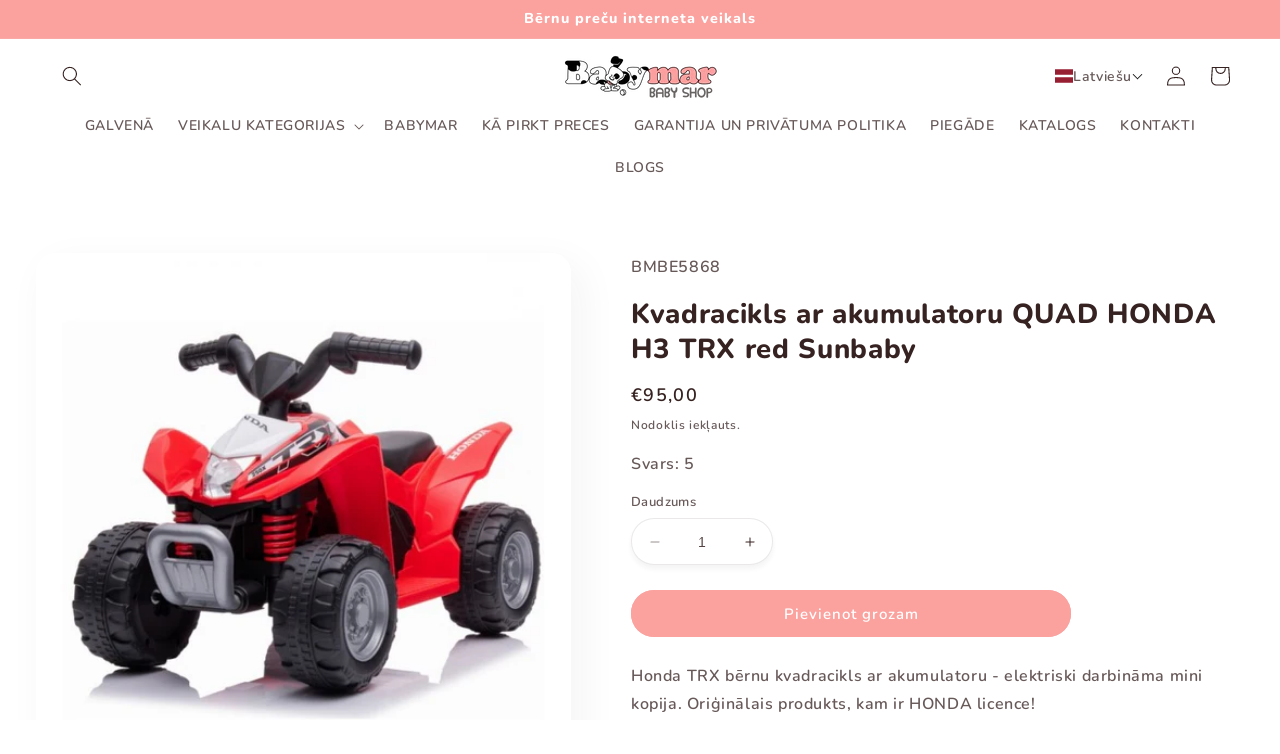

--- FILE ---
content_type: text/html; charset=utf-8
request_url: https://www.babymar.lv/products/kvadracikls-ar-akumulatoru-quad-honda-h3-trx-red-sunbaby
body_size: 40750
content:
<!doctype html>
<html class="no-js" lang="lv">
  <head>
    <meta charset="utf-8">
    <meta http-equiv="X-UA-Compatible" content="IE=edge">
    <meta name="viewport" content="width=device-width,initial-scale=1">
    <meta name="theme-color" content="">
    <link rel="canonical" href="https://www.babymar.lv/products/kvadracikls-ar-akumulatoru-quad-honda-h3-trx-red-sunbaby">
    <link rel="preconnect" href="https://cdn.shopify.com" crossorigin><link rel="icon" type="image/png" href="//www.babymar.lv/cdn/shop/files/Favicon-babymar.png?crop=center&height=32&v=1683469406&width=32"><script>
var ShopifyChat = window.ShopifyChat || {}; 
ShopifyChat.ready = function() { 
    ShopifyChat.config({
        openOnLoad:true
    });
}
</script><link rel="preconnect" href="https://fonts.shopifycdn.com" crossorigin><title>
      Kvadracikls ar akumulatoru QUAD HONDA H3 TRX red Sunbaby
 &ndash; babymar.lv</title>

    
      <meta name="description" content="Honda TRX bērnu kvadracikls ar akumulatoru - elektriski darbināma mini kopija. Oriģinālais produkts, kam ir HONDA licence!Plēsīgs izskats, kvalitatīvs izpildījums un detaļas, kas atgādina &quot;pieaugušo&quot; versiju – ir pienācis laiks doties ceļā!Garš profilēts sēdeklis, lieli kāju balsti un augstā stūre nodrošina ērtu pozīci">
    

    

<meta property="og:site_name" content="babymar.lv">
<meta property="og:url" content="https://www.babymar.lv/products/kvadracikls-ar-akumulatoru-quad-honda-h3-trx-red-sunbaby">
<meta property="og:title" content="Kvadracikls ar akumulatoru QUAD HONDA H3 TRX red Sunbaby">
<meta property="og:type" content="product">
<meta property="og:description" content="Honda TRX bērnu kvadracikls ar akumulatoru - elektriski darbināma mini kopija. Oriģinālais produkts, kam ir HONDA licence!Plēsīgs izskats, kvalitatīvs izpildījums un detaļas, kas atgādina &quot;pieaugušo&quot; versiju – ir pienācis laiks doties ceļā!Garš profilēts sēdeklis, lieli kāju balsti un augstā stūre nodrošina ērtu pozīci"><meta property="og:image" content="http://www.babymar.lv/cdn/shop/files/kvadracikls-sunbaby-j04-004-1-1-2-585x-600x600.jpg?v=1685283833">
  <meta property="og:image:secure_url" content="https://www.babymar.lv/cdn/shop/files/kvadracikls-sunbaby-j04-004-1-1-2-585x-600x600.jpg?v=1685283833">
  <meta property="og:image:width" content="600">
  <meta property="og:image:height" content="600"><meta property="og:price:amount" content="95,00">
  <meta property="og:price:currency" content="EUR"><meta name="twitter:card" content="summary_large_image">
<meta name="twitter:title" content="Kvadracikls ar akumulatoru QUAD HONDA H3 TRX red Sunbaby">
<meta name="twitter:description" content="Honda TRX bērnu kvadracikls ar akumulatoru - elektriski darbināma mini kopija. Oriģinālais produkts, kam ir HONDA licence!Plēsīgs izskats, kvalitatīvs izpildījums un detaļas, kas atgādina &quot;pieaugušo&quot; versiju – ir pienācis laiks doties ceļā!Garš profilēts sēdeklis, lieli kāju balsti un augstā stūre nodrošina ērtu pozīci">


    <script src="//www.babymar.lv/cdn/shop/t/2/assets/constants.js?v=95358004781563950421683465736" defer="defer"></script>
    <script src="//www.babymar.lv/cdn/shop/t/2/assets/pubsub.js?v=2921868252632587581683465736" defer="defer"></script>
    <script src="//www.babymar.lv/cdn/shop/t/2/assets/global.js?v=127210358271191040921683465736" defer="defer"></script>
    <script>window.performance && window.performance.mark && window.performance.mark('shopify.content_for_header.start');</script><meta id="shopify-digital-wallet" name="shopify-digital-wallet" content="/75469160737/digital_wallets/dialog">
<link rel="alternate" hreflang="x-default" href="https://www.babymar.lv/products/kvadracikls-ar-akumulatoru-quad-honda-h3-trx-red-sunbaby">
<link rel="alternate" hreflang="lv" href="https://www.babymar.lv/products/kvadracikls-ar-akumulatoru-quad-honda-h3-trx-red-sunbaby">
<link rel="alternate" hreflang="ru" href="https://www.babymar.lv/ru/products/kvadracikls-ar-akumulatoru-quad-honda-h3-trx-red-sunbaby">
<link rel="alternate" hreflang="en" href="https://www.babymar.lv/en/products/kvadracikls-ar-akumulatoru-quad-honda-h3-trx-red-sunbaby">
<link rel="alternate" type="application/json+oembed" href="https://www.babymar.lv/products/kvadracikls-ar-akumulatoru-quad-honda-h3-trx-red-sunbaby.oembed">
<script async="async" src="/checkouts/internal/preloads.js?locale=lv-LV"></script>
<script id="shopify-features" type="application/json">{"accessToken":"b3c228b74b4e47d8a4e0b68cba8e0ed1","betas":["rich-media-storefront-analytics"],"domain":"www.babymar.lv","predictiveSearch":true,"shopId":75469160737,"locale":"en"}</script>
<script>var Shopify = Shopify || {};
Shopify.shop = "babymar-lv.myshopify.com";
Shopify.locale = "lv";
Shopify.currency = {"active":"EUR","rate":"1.0"};
Shopify.country = "LV";
Shopify.theme = {"name":"Babymar.lv","id":149145223457,"schema_name":"Refresh","schema_version":"9.0.0","theme_store_id":1567,"role":"main"};
Shopify.theme.handle = "null";
Shopify.theme.style = {"id":null,"handle":null};
Shopify.cdnHost = "www.babymar.lv/cdn";
Shopify.routes = Shopify.routes || {};
Shopify.routes.root = "/";</script>
<script type="module">!function(o){(o.Shopify=o.Shopify||{}).modules=!0}(window);</script>
<script>!function(o){function n(){var o=[];function n(){o.push(Array.prototype.slice.apply(arguments))}return n.q=o,n}var t=o.Shopify=o.Shopify||{};t.loadFeatures=n(),t.autoloadFeatures=n()}(window);</script>
<script id="shop-js-analytics" type="application/json">{"pageType":"product"}</script>
<script defer="defer" async type="module" src="//www.babymar.lv/cdn/shopifycloud/shop-js/modules/v2/client.init-shop-cart-sync_BdyHc3Nr.en.esm.js"></script>
<script defer="defer" async type="module" src="//www.babymar.lv/cdn/shopifycloud/shop-js/modules/v2/chunk.common_Daul8nwZ.esm.js"></script>
<script type="module">
  await import("//www.babymar.lv/cdn/shopifycloud/shop-js/modules/v2/client.init-shop-cart-sync_BdyHc3Nr.en.esm.js");
await import("//www.babymar.lv/cdn/shopifycloud/shop-js/modules/v2/chunk.common_Daul8nwZ.esm.js");

  window.Shopify.SignInWithShop?.initShopCartSync?.({"fedCMEnabled":true,"windoidEnabled":true});

</script>
<script>(function() {
  var isLoaded = false;
  function asyncLoad() {
    if (isLoaded) return;
    isLoaded = true;
    var urls = ["https:\/\/cdn.shopify.com\/s\/files\/1\/0033\/3538\/9233\/files\/pushdaddy_a3.js?shop=babymar-lv.myshopify.com","https:\/\/firebasestorage.googleapis.com\/v0\/b\/postupsells.appspot.com\/o\/00000newGlobalScript.js?alt=media\u0026token=f66d38d8-1bea-4cf5-9ea3-3e24f5cdedb2\u0026shop=babymar-lv.myshopify.com"];
    for (var i = 0; i < urls.length; i++) {
      var s = document.createElement('script');
      s.type = 'text/javascript';
      s.async = true;
      s.src = urls[i];
      var x = document.getElementsByTagName('script')[0];
      x.parentNode.insertBefore(s, x);
    }
  };
  if(window.attachEvent) {
    window.attachEvent('onload', asyncLoad);
  } else {
    window.addEventListener('load', asyncLoad, false);
  }
})();</script>
<script id="__st">var __st={"a":75469160737,"offset":-18000,"reqid":"4532e759-a6b7-479c-8de8-312ba696fa05-1768956554","pageurl":"www.babymar.lv\/products\/kvadracikls-ar-akumulatoru-quad-honda-h3-trx-red-sunbaby","u":"d314fd0f22c7","p":"product","rtyp":"product","rid":8292505682209};</script>
<script>window.ShopifyPaypalV4VisibilityTracking = true;</script>
<script id="captcha-bootstrap">!function(){'use strict';const t='contact',e='account',n='new_comment',o=[[t,t],['blogs',n],['comments',n],[t,'customer']],c=[[e,'customer_login'],[e,'guest_login'],[e,'recover_customer_password'],[e,'create_customer']],r=t=>t.map((([t,e])=>`form[action*='/${t}']:not([data-nocaptcha='true']) input[name='form_type'][value='${e}']`)).join(','),a=t=>()=>t?[...document.querySelectorAll(t)].map((t=>t.form)):[];function s(){const t=[...o],e=r(t);return a(e)}const i='password',u='form_key',d=['recaptcha-v3-token','g-recaptcha-response','h-captcha-response',i],f=()=>{try{return window.sessionStorage}catch{return}},m='__shopify_v',_=t=>t.elements[u];function p(t,e,n=!1){try{const o=window.sessionStorage,c=JSON.parse(o.getItem(e)),{data:r}=function(t){const{data:e,action:n}=t;return t[m]||n?{data:e,action:n}:{data:t,action:n}}(c);for(const[e,n]of Object.entries(r))t.elements[e]&&(t.elements[e].value=n);n&&o.removeItem(e)}catch(o){console.error('form repopulation failed',{error:o})}}const l='form_type',E='cptcha';function T(t){t.dataset[E]=!0}const w=window,h=w.document,L='Shopify',v='ce_forms',y='captcha';let A=!1;((t,e)=>{const n=(g='f06e6c50-85a8-45c8-87d0-21a2b65856fe',I='https://cdn.shopify.com/shopifycloud/storefront-forms-hcaptcha/ce_storefront_forms_captcha_hcaptcha.v1.5.2.iife.js',D={infoText:'Protected by hCaptcha',privacyText:'Privacy',termsText:'Terms'},(t,e,n)=>{const o=w[L][v],c=o.bindForm;if(c)return c(t,g,e,D).then(n);var r;o.q.push([[t,g,e,D],n]),r=I,A||(h.body.append(Object.assign(h.createElement('script'),{id:'captcha-provider',async:!0,src:r})),A=!0)});var g,I,D;w[L]=w[L]||{},w[L][v]=w[L][v]||{},w[L][v].q=[],w[L][y]=w[L][y]||{},w[L][y].protect=function(t,e){n(t,void 0,e),T(t)},Object.freeze(w[L][y]),function(t,e,n,w,h,L){const[v,y,A,g]=function(t,e,n){const i=e?o:[],u=t?c:[],d=[...i,...u],f=r(d),m=r(i),_=r(d.filter((([t,e])=>n.includes(e))));return[a(f),a(m),a(_),s()]}(w,h,L),I=t=>{const e=t.target;return e instanceof HTMLFormElement?e:e&&e.form},D=t=>v().includes(t);t.addEventListener('submit',(t=>{const e=I(t);if(!e)return;const n=D(e)&&!e.dataset.hcaptchaBound&&!e.dataset.recaptchaBound,o=_(e),c=g().includes(e)&&(!o||!o.value);(n||c)&&t.preventDefault(),c&&!n&&(function(t){try{if(!f())return;!function(t){const e=f();if(!e)return;const n=_(t);if(!n)return;const o=n.value;o&&e.removeItem(o)}(t);const e=Array.from(Array(32),(()=>Math.random().toString(36)[2])).join('');!function(t,e){_(t)||t.append(Object.assign(document.createElement('input'),{type:'hidden',name:u})),t.elements[u].value=e}(t,e),function(t,e){const n=f();if(!n)return;const o=[...t.querySelectorAll(`input[type='${i}']`)].map((({name:t})=>t)),c=[...d,...o],r={};for(const[a,s]of new FormData(t).entries())c.includes(a)||(r[a]=s);n.setItem(e,JSON.stringify({[m]:1,action:t.action,data:r}))}(t,e)}catch(e){console.error('failed to persist form',e)}}(e),e.submit())}));const S=(t,e)=>{t&&!t.dataset[E]&&(n(t,e.some((e=>e===t))),T(t))};for(const o of['focusin','change'])t.addEventListener(o,(t=>{const e=I(t);D(e)&&S(e,y())}));const B=e.get('form_key'),M=e.get(l),P=B&&M;t.addEventListener('DOMContentLoaded',(()=>{const t=y();if(P)for(const e of t)e.elements[l].value===M&&p(e,B);[...new Set([...A(),...v().filter((t=>'true'===t.dataset.shopifyCaptcha))])].forEach((e=>S(e,t)))}))}(h,new URLSearchParams(w.location.search),n,t,e,['guest_login'])})(!0,!0)}();</script>
<script integrity="sha256-4kQ18oKyAcykRKYeNunJcIwy7WH5gtpwJnB7kiuLZ1E=" data-source-attribution="shopify.loadfeatures" defer="defer" src="//www.babymar.lv/cdn/shopifycloud/storefront/assets/storefront/load_feature-a0a9edcb.js" crossorigin="anonymous"></script>
<script data-source-attribution="shopify.dynamic_checkout.dynamic.init">var Shopify=Shopify||{};Shopify.PaymentButton=Shopify.PaymentButton||{isStorefrontPortableWallets:!0,init:function(){window.Shopify.PaymentButton.init=function(){};var t=document.createElement("script");t.src="https://www.babymar.lv/cdn/shopifycloud/portable-wallets/latest/portable-wallets.en.js",t.type="module",document.head.appendChild(t)}};
</script>
<script data-source-attribution="shopify.dynamic_checkout.buyer_consent">
  function portableWalletsHideBuyerConsent(e){var t=document.getElementById("shopify-buyer-consent"),n=document.getElementById("shopify-subscription-policy-button");t&&n&&(t.classList.add("hidden"),t.setAttribute("aria-hidden","true"),n.removeEventListener("click",e))}function portableWalletsShowBuyerConsent(e){var t=document.getElementById("shopify-buyer-consent"),n=document.getElementById("shopify-subscription-policy-button");t&&n&&(t.classList.remove("hidden"),t.removeAttribute("aria-hidden"),n.addEventListener("click",e))}window.Shopify?.PaymentButton&&(window.Shopify.PaymentButton.hideBuyerConsent=portableWalletsHideBuyerConsent,window.Shopify.PaymentButton.showBuyerConsent=portableWalletsShowBuyerConsent);
</script>
<script data-source-attribution="shopify.dynamic_checkout.cart.bootstrap">document.addEventListener("DOMContentLoaded",(function(){function t(){return document.querySelector("shopify-accelerated-checkout-cart, shopify-accelerated-checkout")}if(t())Shopify.PaymentButton.init();else{new MutationObserver((function(e,n){t()&&(Shopify.PaymentButton.init(),n.disconnect())})).observe(document.body,{childList:!0,subtree:!0})}}));
</script>
<script id="sections-script" data-sections="header" defer="defer" src="//www.babymar.lv/cdn/shop/t/2/compiled_assets/scripts.js?v=576"></script>
<script>window.performance && window.performance.mark && window.performance.mark('shopify.content_for_header.end');</script>


    <style data-shopify>
      @font-face {
  font-family: Nunito;
  font-weight: 600;
  font-style: normal;
  font-display: swap;
  src: url("//www.babymar.lv/cdn/fonts/nunito/nunito_n6.1a6c50dce2e2b3b0d31e02dbd9146b5064bea503.woff2") format("woff2"),
       url("//www.babymar.lv/cdn/fonts/nunito/nunito_n6.6b124f3eac46044b98c99f2feb057208e260962f.woff") format("woff");
}

      @font-face {
  font-family: Nunito;
  font-weight: 700;
  font-style: normal;
  font-display: swap;
  src: url("//www.babymar.lv/cdn/fonts/nunito/nunito_n7.37cf9b8cf43b3322f7e6e13ad2aad62ab5dc9109.woff2") format("woff2"),
       url("//www.babymar.lv/cdn/fonts/nunito/nunito_n7.45cfcfadc6630011252d54d5f5a2c7c98f60d5de.woff") format("woff");
}

      @font-face {
  font-family: Nunito;
  font-weight: 600;
  font-style: italic;
  font-display: swap;
  src: url("//www.babymar.lv/cdn/fonts/nunito/nunito_i6.79bb6a51553d3b72598bab76aca3c938e7c6ac54.woff2") format("woff2"),
       url("//www.babymar.lv/cdn/fonts/nunito/nunito_i6.9ad010b13940d2fa0d660e3029dd144c52772c10.woff") format("woff");
}

      @font-face {
  font-family: Nunito;
  font-weight: 700;
  font-style: italic;
  font-display: swap;
  src: url("//www.babymar.lv/cdn/fonts/nunito/nunito_i7.3f8ba2027bc9ceb1b1764ecab15bae73f86c4632.woff2") format("woff2"),
       url("//www.babymar.lv/cdn/fonts/nunito/nunito_i7.82bfb5f86ec77ada3c9f660da22064c2e46e1469.woff") format("woff");
}

      @font-face {
  font-family: Nunito;
  font-weight: 800;
  font-style: normal;
  font-display: swap;
  src: url("//www.babymar.lv/cdn/fonts/nunito/nunito_n8.a4faa34563722dcb4bd960ae538c49eb540a565f.woff2") format("woff2"),
       url("//www.babymar.lv/cdn/fonts/nunito/nunito_n8.7b9b4d7a0ef879eb46735a0aecb391013c7f7aeb.woff") format("woff");
}


      :root {
        --font-body-family: Nunito, sans-serif;
        --font-body-style: normal;
        --font-body-weight: 600;
        --font-body-weight-bold: 900;

        --font-heading-family: Nunito, sans-serif;
        --font-heading-style: normal;
        --font-heading-weight: 800;

        --font-body-scale: 1.0;
        --font-heading-scale: 1.1;

        --color-base-text: 54, 34, 33;
        --color-shadow: 54, 34, 33;
        --color-base-background-1: 255, 255, 255;
        --color-base-background-2: 255, 255, 255;
        --color-base-solid-button-labels: 255, 255, 255;
        --color-base-outline-button-labels: 251, 162, 159;
        --color-base-accent-1: 251, 162, 159;
        --color-base-accent-2: 251, 162, 159;
        --payment-terms-background-color: #ffffff;

        --gradient-base-background-1: #ffffff;
        --gradient-base-background-2: #FFFFFF;
        --gradient-base-accent-1: #fba29f;
        --gradient-base-accent-2: #fba29f;

        --media-padding: px;
        --media-border-opacity: 0.05;
        --media-border-width: 0px;
        --media-radius: 20px;
        --media-shadow-opacity: 0.05;
        --media-shadow-horizontal-offset: 10px;
        --media-shadow-vertical-offset: 12px;
        --media-shadow-blur-radius: 40px;
        --media-shadow-visible: 1;

        --page-width: 140rem;
        --page-width-margin: 0rem;

        --product-card-image-padding: 0.0rem;
        --product-card-corner-radius: 1.8rem;
        --product-card-text-alignment: left;
        --product-card-border-width: 0.0rem;
        --product-card-border-opacity: 0.1;
        --product-card-shadow-opacity: 0.1;
        --product-card-shadow-visible: 1;
        --product-card-shadow-horizontal-offset: 1.0rem;
        --product-card-shadow-vertical-offset: 1.0rem;
        --product-card-shadow-blur-radius: 3.0rem;

        --collection-card-image-padding: 0.0rem;
        --collection-card-corner-radius: 1.8rem;
        --collection-card-text-alignment: left;
        --collection-card-border-width: 0.0rem;
        --collection-card-border-opacity: 0.1;
        --collection-card-shadow-opacity: 0.1;
        --collection-card-shadow-visible: 1;
        --collection-card-shadow-horizontal-offset: 1.0rem;
        --collection-card-shadow-vertical-offset: 1.0rem;
        --collection-card-shadow-blur-radius: 2.0rem;

        --blog-card-image-padding: 0.0rem;
        --blog-card-corner-radius: 1.8rem;
        --blog-card-text-alignment: left;
        --blog-card-border-width: 0.1rem;
        --blog-card-border-opacity: 0.2;
        --blog-card-shadow-opacity: 0.1;
        --blog-card-shadow-visible: 1;
        --blog-card-shadow-horizontal-offset: 1.0rem;
        --blog-card-shadow-vertical-offset: 1.0rem;
        --blog-card-shadow-blur-radius: 3.0rem;

        --badge-corner-radius: 4.0rem;

        --popup-border-width: 1px;
        --popup-border-opacity: 0.1;
        --popup-corner-radius: 18px;
        --popup-shadow-opacity: 0.05;
        --popup-shadow-horizontal-offset: 10px;
        --popup-shadow-vertical-offset: 12px;
        --popup-shadow-blur-radius: 20px;

        --drawer-border-width: 1px;
        --drawer-border-opacity: 0.1;
        --drawer-shadow-opacity: 0.1;
        --drawer-shadow-horizontal-offset: 10px;
        --drawer-shadow-vertical-offset: 12px;
        --drawer-shadow-blur-radius: 40px;

        --spacing-sections-desktop: 0px;
        --spacing-sections-mobile: 0px;

        --grid-desktop-vertical-spacing: 28px;
        --grid-desktop-horizontal-spacing: 28px;
        --grid-mobile-vertical-spacing: 14px;
        --grid-mobile-horizontal-spacing: 14px;

        --text-boxes-border-opacity: 0.05;
        --text-boxes-border-width: 1px;
        --text-boxes-radius: 20px;
        --text-boxes-shadow-opacity: 0.1;
        --text-boxes-shadow-visible: 1;
        --text-boxes-shadow-horizontal-offset: 10px;
        --text-boxes-shadow-vertical-offset: 10px;
        --text-boxes-shadow-blur-radius: 40px;

        --buttons-radius: 40px;
        --buttons-radius-outset: 41px;
        --buttons-border-width: 1px;
        --buttons-border-opacity: 1.0;
        --buttons-shadow-opacity: 0.0;
        --buttons-shadow-visible: 0;
        --buttons-shadow-horizontal-offset: 0px;
        --buttons-shadow-vertical-offset: 4px;
        --buttons-shadow-blur-radius: 5px;
        --buttons-border-offset: 0.3px;

        --inputs-radius: 26px;
        --inputs-border-width: 1px;
        --inputs-border-opacity: 0.1;
        --inputs-shadow-opacity: 0.05;
        --inputs-shadow-horizontal-offset: 0px;
        --inputs-margin-offset: 4px;
        --inputs-shadow-vertical-offset: 4px;
        --inputs-shadow-blur-radius: 5px;
        --inputs-radius-outset: 27px;

        --variant-pills-radius: 40px;
        --variant-pills-border-width: 0px;
        --variant-pills-border-opacity: 0.1;
        --variant-pills-shadow-opacity: 0.2;
        --variant-pills-shadow-horizontal-offset: 0px;
        --variant-pills-shadow-vertical-offset: 4px;
        --variant-pills-shadow-blur-radius: 5px;
      }

      *,
      *::before,
      *::after {
        box-sizing: inherit;
      }

      html {
        box-sizing: border-box;
        font-size: calc(var(--font-body-scale) * 62.5%);
        height: 100%;
      }

      body {
        display: grid;
        grid-template-rows: auto auto 1fr auto;
        grid-template-columns: 100%;
        min-height: 100%;
        margin: 0;
        font-size: 1.5rem;
        letter-spacing: 0.06rem;
        line-height: calc(1 + 0.8 / var(--font-body-scale));
        font-family: var(--font-body-family);
        font-style: var(--font-body-style);
        font-weight: var(--font-body-weight);
      }

      @media screen and (min-width: 750px) {
        body {
          font-size: 1.6rem;
        }
      }
    </style>

    <link href="//www.babymar.lv/cdn/shop/t/2/assets/base.css?v=95272060579874938781685544532" rel="stylesheet" type="text/css" media="all" />
<link rel="preload" as="font" href="//www.babymar.lv/cdn/fonts/nunito/nunito_n6.1a6c50dce2e2b3b0d31e02dbd9146b5064bea503.woff2" type="font/woff2" crossorigin><link rel="preload" as="font" href="//www.babymar.lv/cdn/fonts/nunito/nunito_n8.a4faa34563722dcb4bd960ae538c49eb540a565f.woff2" type="font/woff2" crossorigin><link rel="stylesheet" href="//www.babymar.lv/cdn/shop/t/2/assets/component-predictive-search.css?v=85913294783299393391683465736" media="print" onload="this.media='all'"><script>document.documentElement.className = document.documentElement.className.replace('no-js', 'js');
    if (Shopify.designMode) {
      document.documentElement.classList.add('shopify-design-mode');
    }
    </script>
  <!-- BEGIN app block: shopify://apps/judge-me-reviews/blocks/judgeme_core/61ccd3b1-a9f2-4160-9fe9-4fec8413e5d8 --><!-- Start of Judge.me Core -->






<link rel="dns-prefetch" href="https://cdnwidget.judge.me">
<link rel="dns-prefetch" href="https://cdn.judge.me">
<link rel="dns-prefetch" href="https://cdn1.judge.me">
<link rel="dns-prefetch" href="https://api.judge.me">

<script data-cfasync='false' class='jdgm-settings-script'>window.jdgmSettings={"pagination":5,"disable_web_reviews":false,"badge_no_review_text":"Nav atsauksmju","badge_n_reviews_text":"{{ n }} atsauksme/atsauksmes","badge_star_color":"#ffb102","hide_badge_preview_if_no_reviews":true,"badge_hide_text":false,"enforce_center_preview_badge":false,"widget_title":"Klientu atsauksmes","widget_open_form_text":"Rakstīt atsauksmi","widget_close_form_text":"Atcelt atsauksmi","widget_refresh_page_text":"Atsvaidzināt lapu","widget_summary_text":"Balstoties uz {{ number_of_reviews }} atsauksmi/atsauksmēm","widget_no_review_text":"Esiet pirmais, kas uzraksta atsauksmi","widget_name_field_text":"Attēlojamais vārds","widget_verified_name_field_text":"Pārbaudīts vārds (publisks)","widget_name_placeholder_text":"Attēlojamais vārds","widget_required_field_error_text":"Šis lauks ir obligāts.","widget_email_field_text":"E-pasta adrese","widget_verified_email_field_text":"Pārbaudīts e-pasts (privāts, nevar rediģēt)","widget_email_placeholder_text":"Jūsu e-pasta adrese","widget_email_field_error_text":"Lūdzu, ievadiet derīgu e-pasta adresi.","widget_rating_field_text":"Vērtējums","widget_review_title_field_text":"Atsauksmes nosaukums","widget_review_title_placeholder_text":"Dodiet savai atsauksmei nosaukumu","widget_review_body_field_text":"Atsauksmes saturs","widget_review_body_placeholder_text":"Sāciet rakstīt šeit...","widget_pictures_field_text":"Attēls/Video (neobligāti)","widget_submit_review_text":"Iesniegt atsauksmi","widget_submit_verified_review_text":"Iesniegt pārbaudītu atsauksmi","widget_submit_success_msg_with_auto_publish":"Paldies! Lūdzu, atsvaidziniet lapu pēc dažiem mirkļiem, lai redzētu savu atsauksmi. Jūs varat noņemt vai rediģēt savu atsauksmi, pierakstoties \u003ca href='https://judge.me/login' target='_blank' rel='nofollow noopener'\u003eJudge.me\u003c/a\u003e","widget_submit_success_msg_no_auto_publish":"Paldies! Jūsu atsauksme tiks publicēta, tiklīdz to apstiprinās veikala administrators. Jūs varat noņemt vai rediģēt savu atsauksmi, pierakstoties \u003ca href='https://judge.me/login' target='_blank' rel='nofollow noopener'\u003eJudge.me\u003c/a\u003e","widget_show_default_reviews_out_of_total_text":"Rāda {{ n_reviews_shown }} no {{ n_reviews }} atsauksmēm.","widget_show_all_link_text":"Rādīt visas","widget_show_less_link_text":"Rādīt mazāk","widget_author_said_text":"{{ reviewer_name }} teica:","widget_days_text":"pirms {{ n }} dienām","widget_weeks_text":"pirms {{ n }} nedēļas/nedēļām","widget_months_text":"pirms {{ n }} mēneša/mēnešiem","widget_years_text":"pirms {{ n }} gada/gadiem","widget_yesterday_text":"Vakar","widget_today_text":"Šodien","widget_replied_text":"\u003e\u003e {{ shop_name }} atbildēja:","widget_read_more_text":"Lasīt vairāk","widget_reviewer_name_as_initial":"","widget_rating_filter_color":"#fbcd0a","widget_rating_filter_see_all_text":"Skatīt visas atsauksmes","widget_sorting_most_recent_text":"Jaunākās","widget_sorting_highest_rating_text":"Augstākais vērtējums","widget_sorting_lowest_rating_text":"Zemākais vērtējums","widget_sorting_with_pictures_text":"Tikai attēli","widget_sorting_most_helpful_text":"Visnoderīgākās","widget_open_question_form_text":"Uzdot jautājumu","widget_reviews_subtab_text":"Atsauksmes","widget_questions_subtab_text":"Jautājumi","widget_question_label_text":"Jautājums","widget_answer_label_text":"Atbilde","widget_question_placeholder_text":"Rakstiet savu jautājumu šeit","widget_submit_question_text":"Iesniegt jautājumu","widget_question_submit_success_text":"Paldies par jūsu jautājumu! Mēs jūs informēsim, tiklīdz uz to būs atbildēts.","widget_star_color":"#ffb102","verified_badge_text":"Pārbaudīts","verified_badge_bg_color":"","verified_badge_text_color":"","verified_badge_placement":"left-of-reviewer-name","widget_review_max_height":"","widget_hide_border":false,"widget_social_share":false,"widget_thumb":false,"widget_review_location_show":false,"widget_location_format":"","all_reviews_include_out_of_store_products":true,"all_reviews_out_of_store_text":"(ārpus veikala)","all_reviews_pagination":100,"all_reviews_product_name_prefix_text":"par","enable_review_pictures":true,"enable_question_anwser":false,"widget_theme":"default","review_date_format":"mm/dd/yyyy","default_sort_method":"most-recent","widget_product_reviews_subtab_text":"Produktu atsauksmes","widget_shop_reviews_subtab_text":"Veikala atsauksmes","widget_other_products_reviews_text":"Citu produktu atsauksmes","widget_store_reviews_subtab_text":"Veikala atsauksmes","widget_no_store_reviews_text":"Šis veikals vēl netiek atsaukt","widget_web_restriction_product_reviews_text":"Šis produkts vēl netiek atsaukt","widget_no_items_text":"Nav atrasts neviens elements","widget_show_more_text":"Rādīt vairāk","widget_write_a_store_review_text":"Rakstīt veikala atsauksmi","widget_other_languages_heading":"Atsauksmes citās valodās","widget_translate_review_text":"Tulkot atsauksmi uz {{ language }}","widget_translating_review_text":"Tulkojam...","widget_show_original_translation_text":"Rādīt oriģinālu ({{ language }})","widget_translate_review_failed_text":"Atsauksmi nevarēja iztulkot.","widget_translate_review_retry_text":"Mēģināt vēlreiz","widget_translate_review_try_again_later_text":"Mēģiniet vēlāk vēlreiz","show_product_url_for_grouped_product":false,"widget_sorting_pictures_first_text":"Vispirms attēli","show_pictures_on_all_rev_page_mobile":false,"show_pictures_on_all_rev_page_desktop":false,"floating_tab_hide_mobile_install_preference":false,"floating_tab_button_name":"★ Atsauksmes","floating_tab_title":"Ļaujiet klientiem runāt mūsu vārdā","floating_tab_button_color":"","floating_tab_button_background_color":"","floating_tab_url":"","floating_tab_url_enabled":false,"floating_tab_tab_style":"text","all_reviews_text_badge_text":"Klienti novērtē mūs ar {{ shop.metafields.judgeme.all_reviews_rating | round: 1 }}/5, pamatojoties uz {{ shop.metafields.judgeme.all_reviews_count }} atsauksmēm.","all_reviews_text_badge_text_branded_style":"{{ shop.metafields.judgeme.all_reviews_rating | round: 1 }} no 5 zvaigznēm, pamatojoties uz {{ shop.metafields.judgeme.all_reviews_count }} atsauksmēm","is_all_reviews_text_badge_a_link":false,"show_stars_for_all_reviews_text_badge":false,"all_reviews_text_badge_url":"","all_reviews_text_style":"text","all_reviews_text_color_style":"judgeme_brand_color","all_reviews_text_color":"#108474","all_reviews_text_show_jm_brand":true,"featured_carousel_show_header":true,"featured_carousel_title":"Ļaujiet klientiem runāt mūsu vārdā","testimonials_carousel_title":"Klienti mums sako","videos_carousel_title":"Tikras klientu stāstības","cards_carousel_title":"Klienti mums sako","featured_carousel_count_text":"no {{ n }} atsauksmēm","featured_carousel_add_link_to_all_reviews_page":false,"featured_carousel_url":"","featured_carousel_show_images":true,"featured_carousel_autoslide_interval":5,"featured_carousel_arrows_on_the_sides":false,"featured_carousel_height":250,"featured_carousel_width":80,"featured_carousel_image_size":0,"featured_carousel_image_height":250,"featured_carousel_arrow_color":"#eeeeee","verified_count_badge_style":"vintage","verified_count_badge_orientation":"horizontal","verified_count_badge_color_style":"judgeme_brand_color","verified_count_badge_color":"#108474","is_verified_count_badge_a_link":false,"verified_count_badge_url":"","verified_count_badge_show_jm_brand":true,"widget_rating_preset_default":5,"widget_first_sub_tab":"product-reviews","widget_show_histogram":true,"widget_histogram_use_custom_color":false,"widget_pagination_use_custom_color":false,"widget_star_use_custom_color":true,"widget_verified_badge_use_custom_color":false,"widget_write_review_use_custom_color":false,"picture_reminder_submit_button":"Upload Pictures","enable_review_videos":false,"mute_video_by_default":false,"widget_sorting_videos_first_text":"Vispirms video","widget_review_pending_text":"Gaida","featured_carousel_items_for_large_screen":3,"social_share_options_order":"Facebook,Twitter","remove_microdata_snippet":true,"disable_json_ld":false,"enable_json_ld_products":false,"preview_badge_show_question_text":false,"preview_badge_no_question_text":"Nav jautājumu","preview_badge_n_question_text":"{{ number_of_questions }} jautājums/jautājumi","qa_badge_show_icon":false,"qa_badge_position":"same-row","remove_judgeme_branding":false,"widget_add_search_bar":false,"widget_search_bar_placeholder":"Meklēt","widget_sorting_verified_only_text":"Tikai pārbaudītas","featured_carousel_theme":"default","featured_carousel_show_rating":true,"featured_carousel_show_title":true,"featured_carousel_show_body":true,"featured_carousel_show_date":false,"featured_carousel_show_reviewer":true,"featured_carousel_show_product":false,"featured_carousel_header_background_color":"#108474","featured_carousel_header_text_color":"#ffffff","featured_carousel_name_product_separator":"reviewed","featured_carousel_full_star_background":"#108474","featured_carousel_empty_star_background":"#dadada","featured_carousel_vertical_theme_background":"#f9fafb","featured_carousel_verified_badge_enable":true,"featured_carousel_verified_badge_color":"#108474","featured_carousel_border_style":"round","featured_carousel_review_line_length_limit":3,"featured_carousel_more_reviews_button_text":"Lasīt vairāk atsauksmju","featured_carousel_view_product_button_text":"Apskatīt produktu","all_reviews_page_load_reviews_on":"scroll","all_reviews_page_load_more_text":"Ielādēt vairāk atsauksmju","disable_fb_tab_reviews":false,"enable_ajax_cdn_cache":false,"widget_advanced_speed_features":5,"widget_public_name_text":"publiski redzams kā","default_reviewer_name":"John Smith","default_reviewer_name_has_non_latin":true,"widget_reviewer_anonymous":"Anonīms","medals_widget_title":"Judge.me Atsauksmju medaļas","medals_widget_background_color":"#f9fafb","medals_widget_position":"footer_all_pages","medals_widget_border_color":"#f9fafb","medals_widget_verified_text_position":"left","medals_widget_use_monochromatic_version":false,"medals_widget_elements_color":"#108474","show_reviewer_avatar":true,"widget_invalid_yt_video_url_error_text":"Nav YouTube video URL","widget_max_length_field_error_text":"Lūdzu, ievadiet ne vairāk kā {0} rakstzīmes.","widget_show_country_flag":false,"widget_show_collected_via_shop_app":true,"widget_verified_by_shop_badge_style":"light","widget_verified_by_shop_text":"Verificēts ar veikalu","widget_show_photo_gallery":false,"widget_load_with_code_splitting":true,"widget_ugc_install_preference":false,"widget_ugc_title":"Mūsu radīts, jūsu dalīts","widget_ugc_subtitle":"Atzīmējiet mūs, lai jūsu attēls tiktu rādīts mūsu lapā","widget_ugc_arrows_color":"#ffffff","widget_ugc_primary_button_text":"Pirkt tagad","widget_ugc_primary_button_background_color":"#108474","widget_ugc_primary_button_text_color":"#ffffff","widget_ugc_primary_button_border_width":"0","widget_ugc_primary_button_border_style":"none","widget_ugc_primary_button_border_color":"#108474","widget_ugc_primary_button_border_radius":"25","widget_ugc_secondary_button_text":"Ielādēt vairāk","widget_ugc_secondary_button_background_color":"#ffffff","widget_ugc_secondary_button_text_color":"#108474","widget_ugc_secondary_button_border_width":"2","widget_ugc_secondary_button_border_style":"solid","widget_ugc_secondary_button_border_color":"#108474","widget_ugc_secondary_button_border_radius":"25","widget_ugc_reviews_button_text":"Skatīt atsauksmes","widget_ugc_reviews_button_background_color":"#ffffff","widget_ugc_reviews_button_text_color":"#108474","widget_ugc_reviews_button_border_width":"2","widget_ugc_reviews_button_border_style":"solid","widget_ugc_reviews_button_border_color":"#108474","widget_ugc_reviews_button_border_radius":"25","widget_ugc_reviews_button_link_to":"judgeme-reviews-page","widget_ugc_show_post_date":true,"widget_ugc_max_width":"800","widget_rating_metafield_value_type":true,"widget_primary_color":"#fba29f","widget_enable_secondary_color":false,"widget_secondary_color":"#edf5f5","widget_summary_average_rating_text":"{{ average_rating }} no 5","widget_media_grid_title":"Klientu fotoattēli un video","widget_media_grid_see_more_text":"Skatīt vairāk","widget_round_style":false,"widget_show_product_medals":false,"widget_verified_by_judgeme_text":"Verificēts ar Judge.me","widget_show_store_medals":true,"widget_verified_by_judgeme_text_in_store_medals":"Verificēts ar Judge.me","widget_media_field_exceed_quantity_message":"Atvainojiet, mēs varam pieņemt tikai {{ max_media }} vienai atsauksmei.","widget_media_field_exceed_limit_message":"{{ file_name }} ir pārāk liels, lūdzu, izvēlieties {{ media_type }}, kas mazāks par {{ size_limit }}MB.","widget_review_submitted_text":"Atsauksme iesniegta!","widget_question_submitted_text":"Jautājums iesniegts!","widget_close_form_text_question":"Atcelt","widget_write_your_answer_here_text":"Rakstiet savu atbildi šeit","widget_enabled_branded_link":true,"widget_show_collected_by_judgeme":false,"widget_reviewer_name_color":"","widget_write_review_text_color":"","widget_write_review_bg_color":"","widget_collected_by_judgeme_text":"savākts ar Judge.me","widget_pagination_type":"standard","widget_load_more_text":"Ielādēt vairāk","widget_load_more_color":"#108474","widget_full_review_text":"Pilna atsauksme","widget_read_more_reviews_text":"Lasīt vairāk atsauksmju","widget_read_questions_text":"Lasīt jautājumus","widget_questions_and_answers_text":"Jautājumi un atbildes","widget_verified_by_text":"Verificēts ar","widget_verified_text":"Verificēts","widget_number_of_reviews_text":"{{ number_of_reviews }} atsauksmes","widget_back_button_text":"Atpakaļ","widget_next_button_text":"Tālāk","widget_custom_forms_filter_button":"Filtri","custom_forms_style":"vertical","widget_show_review_information":false,"how_reviews_are_collected":"Kā tiek vāktas atsauksmes?","widget_show_review_keywords":false,"widget_gdpr_statement":"Kā mēs izmantojam jūsu datus: Mēs sazināsimies ar jums tikai par jūsu atstāto atsauksmi un tikai ja nepieciešams. Iesniedzot savu atsauksmi, jūs piekrītat Judge.me \u003ca href='https://judge.me/terms' target='_blank' rel='nofollow noopener'\u003enoteikumiem\u003c/a\u003e, \u003ca href='https://judge.me/privacy' target='_blank' rel='nofollow noopener'\u003eprivātuma politikai\u003c/a\u003e un \u003ca href='https://judge.me/content-policy' target='_blank' rel='nofollow noopener'\u003esatura politikai\u003c/a\u003e.","widget_multilingual_sorting_enabled":false,"widget_translate_review_content_enabled":false,"widget_translate_review_content_method":"manual","popup_widget_review_selection":"automatically_with_pictures","popup_widget_round_border_style":true,"popup_widget_show_title":true,"popup_widget_show_body":true,"popup_widget_show_reviewer":false,"popup_widget_show_product":true,"popup_widget_show_pictures":true,"popup_widget_use_review_picture":true,"popup_widget_show_on_home_page":true,"popup_widget_show_on_product_page":true,"popup_widget_show_on_collection_page":true,"popup_widget_show_on_cart_page":true,"popup_widget_position":"bottom_left","popup_widget_first_review_delay":5,"popup_widget_duration":5,"popup_widget_interval":5,"popup_widget_review_count":5,"popup_widget_hide_on_mobile":true,"review_snippet_widget_round_border_style":true,"review_snippet_widget_card_color":"#FFFFFF","review_snippet_widget_slider_arrows_background_color":"#FFFFFF","review_snippet_widget_slider_arrows_color":"#000000","review_snippet_widget_star_color":"#108474","show_product_variant":false,"all_reviews_product_variant_label_text":"Variants: ","widget_show_verified_branding":false,"widget_ai_summary_title":"Klienti saka","widget_ai_summary_disclaimer":"Mākslīgā intelekta darbināts atsauksmju kopsavilkums, pamatojoties uz jaunākajām klientu atsauksmēm","widget_show_ai_summary":false,"widget_show_ai_summary_bg":false,"widget_show_review_title_input":true,"redirect_reviewers_invited_via_email":"review_widget","request_store_review_after_product_review":false,"request_review_other_products_in_order":false,"review_form_color_scheme":"default","review_form_corner_style":"square","review_form_star_color":{},"review_form_text_color":"#333333","review_form_background_color":"#ffffff","review_form_field_background_color":"#fafafa","review_form_button_color":{},"review_form_button_text_color":"#ffffff","review_form_modal_overlay_color":"#000000","review_content_screen_title_text":"Kā jūs novērtējat šo produktu?","review_content_introduction_text":"Mēs būtu priecīgi, ja jūs dalītos ar savu pieredzi.","store_review_form_title_text":"Kā jūs novērtējat šo veikalu?","store_review_form_introduction_text":"Mēs būtu priecīgi, ja jūs dalītos ar savu pieredzi.","show_review_guidance_text":true,"one_star_review_guidance_text":"Slikts","five_star_review_guidance_text":"Labi","customer_information_screen_title_text":"Par jums","customer_information_introduction_text":"Lūdzu, pastāstiet vairāk par sevi.","custom_questions_screen_title_text":"Jūsu pieredze detalizētāk","custom_questions_introduction_text":"Šeit ir daži jautājumi, kas palīdzēs mums labāk izprast jūsu pieredzi.","review_submitted_screen_title_text":"Paldies par jūsu atsauksmi!","review_submitted_screen_thank_you_text":"Mēs to apstrādājam, un drīz tā parādīsies veikalā.","review_submitted_screen_email_verification_text":"Lūdzu, apstipriniet savu e-pastu, noklikšķinot uz tikko nosūtītās saites. Tas palīdz mums saglabāt atsauksmes autentiskas.","review_submitted_request_store_review_text":"Vai vēlaties dalīties ar mums savā iepirkšanās pieredzē?","review_submitted_review_other_products_text":"Vai vēlaties novērtēt šos produktus?","store_review_screen_title_text":"Vai vēlaties dalīties ar savu iepirkšanās pieredzi ar mums?","store_review_introduction_text":"Mēs novērtējam jūsu atsauksmes un izmantojam to, lai uzlabotu. Lūdzu, dalieties ar saviem domām vai ieteikumiem.","reviewer_media_screen_title_picture_text":"Kopīgot attēlu","reviewer_media_introduction_picture_text":"Augšupielādējiet fotoattēlu, lai pamatotu savu atsauksmi.","reviewer_media_screen_title_video_text":"Kopīgot video","reviewer_media_introduction_video_text":"Augšupielādējiet video, lai pamatotu savu atsauksmi.","reviewer_media_screen_title_picture_or_video_text":"Kopīgot attēlu vai video","reviewer_media_introduction_picture_or_video_text":"Augšupielādējiet fotoattēlu vai video, lai pamatotu savu atsauksmi.","reviewer_media_youtube_url_text":"Ielīmējiet savu Youtube URL šeit","advanced_settings_next_step_button_text":"Nākamais","advanced_settings_close_review_button_text":"Aizvērt","modal_write_review_flow":false,"write_review_flow_required_text":"Būtīgs","write_review_flow_privacy_message_text":"Mēs uzskatām jūsu privātumu.","write_review_flow_anonymous_text":"Anonīma atsauksme","write_review_flow_visibility_text":"Tas nebūs redzams citiem klientiem.","write_review_flow_multiple_selection_help_text":"Izvēlieties tik, cik vēlaties","write_review_flow_single_selection_help_text":"Izvēlieties vienu opciju","write_review_flow_required_field_error_text":"Šis lauks ir obligāts","write_review_flow_invalid_email_error_text":"Lūdzu ievadiet derīgu e-pasta adresi","write_review_flow_max_length_error_text":"Maks. {{ max_length }} rakstzīmes.","write_review_flow_media_upload_text":"\u003cb\u003eNoklikšķiniet, lai augšupielādētu\u003c/b\u003e vai velciet un nometiet","write_review_flow_gdpr_statement":"Mēs ar jums sazināsimies tikai par jūsu atsauksmi, ja tas būs nepieciešams. Iesniedzot savu atsauksmi, jūs piekrītat mūsu \u003ca href='https://judge.me/terms' target='_blank' rel='nofollow noopener'\u003enoteikumiem un nosacījumiem\u003c/a\u003e un \u003ca href='https://judge.me/privacy' target='_blank' rel='nofollow noopener'\u003eprivātuma politikai\u003c/a\u003e.","rating_only_reviews_enabled":false,"show_negative_reviews_help_screen":false,"new_review_flow_help_screen_rating_threshold":3,"negative_review_resolution_screen_title_text":"Pastāstiet mums vairāk","negative_review_resolution_text":"Jūsu pieredze mums ir svarīga. Ja jums radās problēmas ar pirkumu, mēs esam šeit, lai palīdzētu. Nevilcinieties sazināties ar mums, mēs labprāt gribētu iegūt iespēju labot lietas.","negative_review_resolution_button_text":"Sazinieties ar mums","negative_review_resolution_proceed_with_review_text":"Atstājiet atsauksmi","negative_review_resolution_subject":"Problēma ar pirkumu no {{ shop_name }}.{{ order_name }}","preview_badge_collection_page_install_status":false,"widget_review_custom_css":"","preview_badge_custom_css":"","preview_badge_stars_count":"5-stars","featured_carousel_custom_css":"","floating_tab_custom_css":"","all_reviews_widget_custom_css":"","medals_widget_custom_css":"","verified_badge_custom_css":"","all_reviews_text_custom_css":"","transparency_badges_collected_via_store_invite":false,"transparency_badges_from_another_provider":false,"transparency_badges_collected_from_store_visitor":false,"transparency_badges_collected_by_verified_review_provider":false,"transparency_badges_earned_reward":false,"transparency_badges_collected_via_store_invite_text":"Atsauksmes iegūtas, izmantojot parduotves ielūguma e-pastu","transparency_badges_from_another_provider_text":"Atsauksmes iegūtas no citu pakalpojumu sniedzēju","transparency_badges_collected_from_store_visitor_text":"Atsauksmes iegūtas no parduotves līdzdalītāja","transparency_badges_written_in_google_text":"Atsauksmes rakstītas Google","transparency_badges_written_in_etsy_text":"Atsauksmes rakstītas Etsy","transparency_badges_written_in_shop_app_text":"Atsauksmes rakstītas Shop App","transparency_badges_earned_reward_text":"Atsauksmes iegūtas par nākotnes pirkumiem","product_review_widget_per_page":10,"widget_store_review_label_text":"Veikala atsauksme","checkout_comment_extension_title_on_product_page":"Customer Comments","checkout_comment_extension_num_latest_comment_show":5,"checkout_comment_extension_format":"name_and_timestamp","checkout_comment_customer_name":"last_initial","checkout_comment_comment_notification":true,"preview_badge_collection_page_install_preference":true,"preview_badge_home_page_install_preference":false,"preview_badge_product_page_install_preference":true,"review_widget_install_preference":"","review_carousel_install_preference":false,"floating_reviews_tab_install_preference":"none","verified_reviews_count_badge_install_preference":false,"all_reviews_text_install_preference":false,"review_widget_best_location":true,"judgeme_medals_install_preference":false,"review_widget_revamp_enabled":false,"review_widget_qna_enabled":false,"review_widget_header_theme":"minimal","review_widget_widget_title_enabled":true,"review_widget_header_text_size":"medium","review_widget_header_text_weight":"regular","review_widget_average_rating_style":"compact","review_widget_bar_chart_enabled":true,"review_widget_bar_chart_type":"numbers","review_widget_bar_chart_style":"standard","review_widget_expanded_media_gallery_enabled":false,"review_widget_reviews_section_theme":"standard","review_widget_image_style":"thumbnails","review_widget_review_image_ratio":"square","review_widget_stars_size":"medium","review_widget_verified_badge":"standard_text","review_widget_review_title_text_size":"medium","review_widget_review_text_size":"medium","review_widget_review_text_length":"medium","review_widget_number_of_columns_desktop":3,"review_widget_carousel_transition_speed":5,"review_widget_custom_questions_answers_display":"always","review_widget_button_text_color":"#FFFFFF","review_widget_text_color":"#000000","review_widget_lighter_text_color":"#7B7B7B","review_widget_corner_styling":"soft","review_widget_review_word_singular":"atsauksme","review_widget_review_word_plural":"atsauksmes","review_widget_voting_label":"Noderīgi?","review_widget_shop_reply_label":"Atbilde no {{ shop_name }}:","review_widget_filters_title":"Filtri","qna_widget_question_word_singular":"Jautājums","qna_widget_question_word_plural":"Jautājumi","qna_widget_answer_reply_label":"Atbilde no {{ answerer_name }}:","qna_content_screen_title_text":"Jautājums par šo produktu","qna_widget_question_required_field_error_text":"Lūdzu, ievadiet savu jautājumu.","qna_widget_flow_gdpr_statement":"Mēs ar jums sazināsimies tikai par jūsu jautājumu, ja tas būs nepieciešams. Iesniedzot savu jautājumu, jūs piekrītat mūsu \u003ca href='https://judge.me/terms' target='_blank' rel='nofollow noopener'\u003enoteikumiem un nosacījumiem\u003c/a\u003e un \u003ca href='https://judge.me/privacy' target='_blank' rel='nofollow noopener'\u003eprivātuma politikai\u003c/a\u003e.","qna_widget_question_submitted_text":"Paldies par jūsu jautājumu!","qna_widget_close_form_text_question":"Aizvērt","qna_widget_question_submit_success_text":"Susisieksim ar jums per e-pastu, kad atbildēsim uz jūsu jautājumu.","all_reviews_widget_v2025_enabled":false,"all_reviews_widget_v2025_header_theme":"default","all_reviews_widget_v2025_widget_title_enabled":true,"all_reviews_widget_v2025_header_text_size":"medium","all_reviews_widget_v2025_header_text_weight":"regular","all_reviews_widget_v2025_average_rating_style":"compact","all_reviews_widget_v2025_bar_chart_enabled":true,"all_reviews_widget_v2025_bar_chart_type":"numbers","all_reviews_widget_v2025_bar_chart_style":"standard","all_reviews_widget_v2025_expanded_media_gallery_enabled":false,"all_reviews_widget_v2025_show_store_medals":true,"all_reviews_widget_v2025_show_photo_gallery":true,"all_reviews_widget_v2025_show_review_keywords":false,"all_reviews_widget_v2025_show_ai_summary":false,"all_reviews_widget_v2025_show_ai_summary_bg":false,"all_reviews_widget_v2025_add_search_bar":false,"all_reviews_widget_v2025_default_sort_method":"most-recent","all_reviews_widget_v2025_reviews_per_page":10,"all_reviews_widget_v2025_reviews_section_theme":"default","all_reviews_widget_v2025_image_style":"thumbnails","all_reviews_widget_v2025_review_image_ratio":"square","all_reviews_widget_v2025_stars_size":"medium","all_reviews_widget_v2025_verified_badge":"bold_badge","all_reviews_widget_v2025_review_title_text_size":"medium","all_reviews_widget_v2025_review_text_size":"medium","all_reviews_widget_v2025_review_text_length":"medium","all_reviews_widget_v2025_number_of_columns_desktop":3,"all_reviews_widget_v2025_carousel_transition_speed":5,"all_reviews_widget_v2025_custom_questions_answers_display":"always","all_reviews_widget_v2025_show_product_variant":false,"all_reviews_widget_v2025_show_reviewer_avatar":true,"all_reviews_widget_v2025_reviewer_name_as_initial":"","all_reviews_widget_v2025_review_location_show":false,"all_reviews_widget_v2025_location_format":"","all_reviews_widget_v2025_show_country_flag":false,"all_reviews_widget_v2025_verified_by_shop_badge_style":"light","all_reviews_widget_v2025_social_share":false,"all_reviews_widget_v2025_social_share_options_order":"Facebook,Twitter,LinkedIn,Pinterest","all_reviews_widget_v2025_pagination_type":"standard","all_reviews_widget_v2025_button_text_color":"#FFFFFF","all_reviews_widget_v2025_text_color":"#000000","all_reviews_widget_v2025_lighter_text_color":"#7B7B7B","all_reviews_widget_v2025_corner_styling":"soft","all_reviews_widget_v2025_title":"Klientu atsauksmes","all_reviews_widget_v2025_ai_summary_title":"Klienti saka par šo veikalu","all_reviews_widget_v2025_no_review_text":"Esiet pirmais, kurš uzrakstīs atsauksmi","platform":"shopify","branding_url":"https://app.judge.me/reviews","branding_text":"Nodrošina Judge.me","locale":"en","reply_name":"babymar.lv","widget_version":"3.0","footer":true,"autopublish":true,"review_dates":true,"enable_custom_form":false,"shop_locale":"lv","enable_multi_locales_translations":false,"show_review_title_input":true,"review_verification_email_status":"always","can_be_branded":false,"reply_name_text":"babymar.lv"};</script> <style class='jdgm-settings-style'>﻿.jdgm-xx{left:0}:root{--jdgm-primary-color: #fba29f;--jdgm-secondary-color: rgba(251,162,159,0.1);--jdgm-star-color: #ffb102;--jdgm-write-review-text-color: white;--jdgm-write-review-bg-color: #fba29f;--jdgm-paginate-color: #fba29f;--jdgm-border-radius: 0;--jdgm-reviewer-name-color: #fba29f}.jdgm-histogram__bar-content{background-color:#fba29f}.jdgm-rev[data-verified-buyer=true] .jdgm-rev__icon.jdgm-rev__icon:after,.jdgm-rev__buyer-badge.jdgm-rev__buyer-badge{color:white;background-color:#fba29f}.jdgm-review-widget--small .jdgm-gallery.jdgm-gallery .jdgm-gallery__thumbnail-link:nth-child(8) .jdgm-gallery__thumbnail-wrapper.jdgm-gallery__thumbnail-wrapper:before{content:"Skatīt vairāk"}@media only screen and (min-width: 768px){.jdgm-gallery.jdgm-gallery .jdgm-gallery__thumbnail-link:nth-child(8) .jdgm-gallery__thumbnail-wrapper.jdgm-gallery__thumbnail-wrapper:before{content:"Skatīt vairāk"}}.jdgm-preview-badge .jdgm-star.jdgm-star{color:#ffb102}.jdgm-prev-badge[data-average-rating='0.00']{display:none !important}.jdgm-author-all-initials{display:none !important}.jdgm-author-last-initial{display:none !important}.jdgm-rev-widg__title{visibility:hidden}.jdgm-rev-widg__summary-text{visibility:hidden}.jdgm-prev-badge__text{visibility:hidden}.jdgm-rev__prod-link-prefix:before{content:'par'}.jdgm-rev__variant-label:before{content:'Variants: '}.jdgm-rev__out-of-store-text:before{content:'(ārpus veikala)'}@media only screen and (min-width: 768px){.jdgm-rev__pics .jdgm-rev_all-rev-page-picture-separator,.jdgm-rev__pics .jdgm-rev__product-picture{display:none}}@media only screen and (max-width: 768px){.jdgm-rev__pics .jdgm-rev_all-rev-page-picture-separator,.jdgm-rev__pics .jdgm-rev__product-picture{display:none}}.jdgm-preview-badge[data-template="index"]{display:none !important}.jdgm-verified-count-badget[data-from-snippet="true"]{display:none !important}.jdgm-carousel-wrapper[data-from-snippet="true"]{display:none !important}.jdgm-all-reviews-text[data-from-snippet="true"]{display:none !important}.jdgm-medals-section[data-from-snippet="true"]{display:none !important}.jdgm-ugc-media-wrapper[data-from-snippet="true"]{display:none !important}.jdgm-rev__transparency-badge[data-badge-type="review_collected_via_store_invitation"]{display:none !important}.jdgm-rev__transparency-badge[data-badge-type="review_collected_from_another_provider"]{display:none !important}.jdgm-rev__transparency-badge[data-badge-type="review_collected_from_store_visitor"]{display:none !important}.jdgm-rev__transparency-badge[data-badge-type="review_written_in_etsy"]{display:none !important}.jdgm-rev__transparency-badge[data-badge-type="review_written_in_google_business"]{display:none !important}.jdgm-rev__transparency-badge[data-badge-type="review_written_in_shop_app"]{display:none !important}.jdgm-rev__transparency-badge[data-badge-type="review_earned_for_future_purchase"]{display:none !important}.jdgm-review-snippet-widget .jdgm-rev-snippet-widget__cards-container .jdgm-rev-snippet-card{border-radius:8px;background:#fff}.jdgm-review-snippet-widget .jdgm-rev-snippet-widget__cards-container .jdgm-rev-snippet-card__rev-rating .jdgm-star{color:#108474}.jdgm-review-snippet-widget .jdgm-rev-snippet-widget__prev-btn,.jdgm-review-snippet-widget .jdgm-rev-snippet-widget__next-btn{border-radius:50%;background:#fff}.jdgm-review-snippet-widget .jdgm-rev-snippet-widget__prev-btn>svg,.jdgm-review-snippet-widget .jdgm-rev-snippet-widget__next-btn>svg{fill:#000}.jdgm-full-rev-modal.rev-snippet-widget .jm-mfp-container .jm-mfp-content,.jdgm-full-rev-modal.rev-snippet-widget .jm-mfp-container .jdgm-full-rev__icon,.jdgm-full-rev-modal.rev-snippet-widget .jm-mfp-container .jdgm-full-rev__pic-img,.jdgm-full-rev-modal.rev-snippet-widget .jm-mfp-container .jdgm-full-rev__reply{border-radius:8px}.jdgm-full-rev-modal.rev-snippet-widget .jm-mfp-container .jdgm-full-rev[data-verified-buyer="true"] .jdgm-full-rev__icon::after{border-radius:8px}.jdgm-full-rev-modal.rev-snippet-widget .jm-mfp-container .jdgm-full-rev .jdgm-rev__buyer-badge{border-radius:calc( 8px / 2 )}.jdgm-full-rev-modal.rev-snippet-widget .jm-mfp-container .jdgm-full-rev .jdgm-full-rev__replier::before{content:'babymar.lv'}.jdgm-full-rev-modal.rev-snippet-widget .jm-mfp-container .jdgm-full-rev .jdgm-full-rev__product-button{border-radius:calc( 8px * 6 )}
</style> <style class='jdgm-settings-style'></style>

  
  
  
  <style class='jdgm-miracle-styles'>
  @-webkit-keyframes jdgm-spin{0%{-webkit-transform:rotate(0deg);-ms-transform:rotate(0deg);transform:rotate(0deg)}100%{-webkit-transform:rotate(359deg);-ms-transform:rotate(359deg);transform:rotate(359deg)}}@keyframes jdgm-spin{0%{-webkit-transform:rotate(0deg);-ms-transform:rotate(0deg);transform:rotate(0deg)}100%{-webkit-transform:rotate(359deg);-ms-transform:rotate(359deg);transform:rotate(359deg)}}@font-face{font-family:'JudgemeStar';src:url("[data-uri]") format("woff");font-weight:normal;font-style:normal}.jdgm-star{font-family:'JudgemeStar';display:inline !important;text-decoration:none !important;padding:0 4px 0 0 !important;margin:0 !important;font-weight:bold;opacity:1;-webkit-font-smoothing:antialiased;-moz-osx-font-smoothing:grayscale}.jdgm-star:hover{opacity:1}.jdgm-star:last-of-type{padding:0 !important}.jdgm-star.jdgm--on:before{content:"\e000"}.jdgm-star.jdgm--off:before{content:"\e001"}.jdgm-star.jdgm--half:before{content:"\e002"}.jdgm-widget *{margin:0;line-height:1.4;-webkit-box-sizing:border-box;-moz-box-sizing:border-box;box-sizing:border-box;-webkit-overflow-scrolling:touch}.jdgm-hidden{display:none !important;visibility:hidden !important}.jdgm-temp-hidden{display:none}.jdgm-spinner{width:40px;height:40px;margin:auto;border-radius:50%;border-top:2px solid #eee;border-right:2px solid #eee;border-bottom:2px solid #eee;border-left:2px solid #ccc;-webkit-animation:jdgm-spin 0.8s infinite linear;animation:jdgm-spin 0.8s infinite linear}.jdgm-prev-badge{display:block !important}

</style>


  
  
   


<script data-cfasync='false' class='jdgm-script'>
!function(e){window.jdgm=window.jdgm||{},jdgm.CDN_HOST="https://cdnwidget.judge.me/",jdgm.CDN_HOST_ALT="https://cdn2.judge.me/cdn/widget_frontend/",jdgm.API_HOST="https://api.judge.me/",jdgm.CDN_BASE_URL="https://cdn.shopify.com/extensions/019bdc9e-9889-75cc-9a3d-a887384f20d4/judgeme-extensions-301/assets/",
jdgm.docReady=function(d){(e.attachEvent?"complete"===e.readyState:"loading"!==e.readyState)?
setTimeout(d,0):e.addEventListener("DOMContentLoaded",d)},jdgm.loadCSS=function(d,t,o,a){
!o&&jdgm.loadCSS.requestedUrls.indexOf(d)>=0||(jdgm.loadCSS.requestedUrls.push(d),
(a=e.createElement("link")).rel="stylesheet",a.class="jdgm-stylesheet",a.media="nope!",
a.href=d,a.onload=function(){this.media="all",t&&setTimeout(t)},e.body.appendChild(a))},
jdgm.loadCSS.requestedUrls=[],jdgm.loadJS=function(e,d){var t=new XMLHttpRequest;
t.onreadystatechange=function(){4===t.readyState&&(Function(t.response)(),d&&d(t.response))},
t.open("GET",e),t.onerror=function(){if(e.indexOf(jdgm.CDN_HOST)===0&&jdgm.CDN_HOST_ALT!==jdgm.CDN_HOST){var f=e.replace(jdgm.CDN_HOST,jdgm.CDN_HOST_ALT);jdgm.loadJS(f,d)}},t.send()},jdgm.docReady((function(){(window.jdgmLoadCSS||e.querySelectorAll(
".jdgm-widget, .jdgm-all-reviews-page").length>0)&&(jdgmSettings.widget_load_with_code_splitting?
parseFloat(jdgmSettings.widget_version)>=3?jdgm.loadCSS(jdgm.CDN_HOST+"widget_v3/base.css"):
jdgm.loadCSS(jdgm.CDN_HOST+"widget/base.css"):jdgm.loadCSS(jdgm.CDN_HOST+"shopify_v2.css"),
jdgm.loadJS(jdgm.CDN_HOST+"loa"+"der.js"))}))}(document);
</script>
<noscript><link rel="stylesheet" type="text/css" media="all" href="https://cdnwidget.judge.me/shopify_v2.css"></noscript>

<!-- BEGIN app snippet: theme_fix_tags --><script>
  (function() {
    var jdgmThemeFixes = null;
    if (!jdgmThemeFixes) return;
    var thisThemeFix = jdgmThemeFixes[Shopify.theme.id];
    if (!thisThemeFix) return;

    if (thisThemeFix.html) {
      document.addEventListener("DOMContentLoaded", function() {
        var htmlDiv = document.createElement('div');
        htmlDiv.classList.add('jdgm-theme-fix-html');
        htmlDiv.innerHTML = thisThemeFix.html;
        document.body.append(htmlDiv);
      });
    };

    if (thisThemeFix.css) {
      var styleTag = document.createElement('style');
      styleTag.classList.add('jdgm-theme-fix-style');
      styleTag.innerHTML = thisThemeFix.css;
      document.head.append(styleTag);
    };

    if (thisThemeFix.js) {
      var scriptTag = document.createElement('script');
      scriptTag.classList.add('jdgm-theme-fix-script');
      scriptTag.innerHTML = thisThemeFix.js;
      document.head.append(scriptTag);
    };
  })();
</script>
<!-- END app snippet -->
<!-- End of Judge.me Core -->



<!-- END app block --><!-- BEGIN app block: shopify://apps/t-lab-ai-language-translate/blocks/language_switcher/b5b83690-efd4-434d-8c6a-a5cef4019faf --><!-- BEGIN app snippet: switcher_styling -->

<link href="//cdn.shopify.com/extensions/019bb762-7264-7b99-8d86-32684349d784/content-translation-297/assets/advanced-switcher.css" rel="stylesheet" type="text/css" media="all" />

<style>
  .tl-switcher-container.tl-custom-position {
    border-width: 1px;
    border-style: solid;
    border-color: #000000;
    background-color: #ffffff;
  }

  .tl-custom-position.top-right {
    top: 55px;
    right: 20px;
    bottom: auto;
    left: auto;
  }

  .tl-custom-position.top-left {
    top: 55px;
    right: auto;
    bottom: auto;
    left: 20px;
  }

  .tl-custom-position.bottom-left {
    position: fixed;
    top: auto;
    right: auto;
    bottom: 20px;
    left: 20px;
  }

  .tl-custom-position.bottom-right {
    position: fixed;
    top: auto;
    right: 20px;
    bottom: 20px;
    left: auto;
  }

  .tl-custom-position > div {
    font-size: 14px;
    color: #5c5c5c;
  }

  .tl-custom-position .tl-label {
    color: #5c5c5c;
  }

  .tl-dropdown,
  .tl-overlay,
  .tl-options {
    display: none;
  }

  .tl-dropdown.bottom-right,
  .tl-dropdown.bottom-left {
    bottom: 100%;
    top: auto;
  }

  .tl-dropdown.top-right,
  .tl-dropdown.bottom-right {
    right: 0;
    left: auto;
  }

  .tl-options.bottom-right,
  .tl-options.bottom-left {
    bottom: 100%;
    top: auto;
  }

  .tl-options.top-right,
  .tl-options.bottom-right {
    right: 0;
    left: auto;
  }

  div:not(.tl-inner) > .tl-switcher .tl-select,
  div.tl-selections {
    border-width: 0px;
  }

  

  
  @media screen and (max-width: 749px) {
.tl-switcher-container, .desktop {
    display: none;
    align-items: center;
}
}
  
</style>
<!-- END app snippet -->

<script type="text/template" id="tl-switcher-template">
  <div class="tl-switcher-container hidden ">
    
        <!-- BEGIN app snippet: language_form --><div class="tl-switcher tl-language"><form method="post" action="/localization" id="localization_form" accept-charset="UTF-8" class="shopify-localization-form" enctype="multipart/form-data"><input type="hidden" name="form_type" value="localization" /><input type="hidden" name="utf8" value="✓" /><input type="hidden" name="_method" value="put" /><input type="hidden" name="return_to" value="/products/kvadracikls-ar-akumulatoru-quad-honda-h3-trx-red-sunbaby" />
    <div class="tl-select">
      
          <img
            class="tl-flag"
            loading="lazy"
            width="20"
            height="18"
            alt="Language switcher country flag for latviešu"
            src="https://cdn.shopify.com/extensions/019bb762-7264-7b99-8d86-32684349d784/content-translation-297/assets/lv.svg"
          >
            <span class="tl-label tl-name">latviešu</span>
      
    </div>
    <ul class="tl-options " role="list">
      
          <li
            class="tl-option active"
            data-value="lv"
          >
              <img
                class="tl-flag"
                loading="lazy"
                width="20"
                height="18"
                alt="Language dropdown option country flag for latviešu"
                src="https://cdn.shopify.com/extensions/019bb762-7264-7b99-8d86-32684349d784/content-translation-297/assets/lv.svg"
              >
                <span class="tl-label tl-name" for="latviešu">latviešu</span>
          </li>
          <li
            class="tl-option "
            data-value="ru"
          >
              <img
                class="tl-flag"
                loading="lazy"
                width="20"
                height="18"
                alt="Language dropdown option country flag for русский"
                src="https://cdn.shopify.com/extensions/019bb762-7264-7b99-8d86-32684349d784/content-translation-297/assets/ru.svg"
              >
                <span class="tl-label tl-name" for="русский">русский</span>
          </li>
          <li
            class="tl-option "
            data-value="en"
          >
              <img
                class="tl-flag"
                loading="lazy"
                width="20"
                height="18"
                alt="Language dropdown option country flag for English"
                src="https://cdn.shopify.com/extensions/019bb762-7264-7b99-8d86-32684349d784/content-translation-297/assets/gb.svg"
              >
                <span class="tl-label tl-name" for="English">English</span>
          </li>
      
    </ul>
    <input type="hidden" name="country_code" value="LV">
    <input type="hidden" name="language_code" value="lv"></form>
</div>
<!-- END app snippet -->

      
    <!-- BEGIN app snippet: language_form2 --><div class="tl-languages-unwrap" style="display: none;"><form method="post" action="/localization" id="localization_form" accept-charset="UTF-8" class="shopify-localization-form" enctype="multipart/form-data"><input type="hidden" name="form_type" value="localization" /><input type="hidden" name="utf8" value="✓" /><input type="hidden" name="_method" value="put" /><input type="hidden" name="return_to" value="/products/kvadracikls-ar-akumulatoru-quad-honda-h3-trx-red-sunbaby" />
    <ul class="tl-options" role="list">
      
          <li
            class="tl-option active"
            data-value="lv"
          >
                <span class="tl-label tl-name" for="latviešu">latviešu</span>
          </li>
          <li
            class="tl-option "
            data-value="ru"
          >
                <span class="tl-label tl-name" for="русский">русский</span>
          </li>
          <li
            class="tl-option "
            data-value="en"
          >
                <span class="tl-label tl-name" for="English">English</span>
          </li>
      
    </ul>
    <input type="hidden" name="country_code" value="LV">
    <input type="hidden" name="language_code" value="lv"></form>
</div>
<!-- END app snippet -->
  </div>
</script>

<!-- BEGIN app snippet: switcher_init_script --><script>
  "use strict";
  (()=>{let s="tlSwitcherReady",l="hidden";function c(i,r,t=0){var e=i.map(function(e){return document.querySelector(e)});if(e.every(function(e){return!!e}))r(e);else{let e=new MutationObserver(function(e,t){var n=i.map(function(e){return document.querySelector(e)});n.every(function(e){return!!e})&&(t.disconnect(),r(n))});e.observe(document.documentElement,{childList:!0,subtree:!0}),0<t&&setTimeout(function(){e.disconnect()},t)}}let a=function(c,a){return function(t){var n=t[0],i=t[1];if(n&&i){var r=n.cloneNode(!0);let e=!1;switch(a){case"before":var o=i.parentElement;o&&(o.insertBefore(r,i),e=!0);break;case"after":o=i.parentElement;o&&(o.insertBefore(r,i.nextSibling),e=!0);break;case"in-element-prepend":o=i.firstChild;i.insertBefore(r,o),e=!0;break;case"in-element":i.appendChild(r),e=!0}e&&(r instanceof HTMLElement&&(r.classList.add(c),r.classList.remove(l)),t=new CustomEvent(s,{detail:{switcherElement:r}}),document.dispatchEvent(t))}}};function r(e){switch(e.switcherPosition){case"header":t=e.switcherPrototypeSelector,i=e.headerRelativePosition,r=e.mobileRefElement,o=e.mobileRelativePosition,(n=e.headerRefElement)&&n.split(",").map(e=>e.trim()).filter(Boolean).forEach(e=>{c([t,e],a("desktop",i),3e3)}),r&&r.split(",").map(e=>e.trim()).filter(Boolean).forEach(e=>{c([t,e],a("mobile",o))});break;case"custom":n=e.switcherPrototypeSelector,(n=document.querySelector(n))&&(n.classList.add("tl-custom-position"),n.classList.remove(l),n=new CustomEvent(s,{detail:{switcherElement:n}}),document.dispatchEvent(n))}var t,n,i,r,o}void 0===window.TranslationLab&&(window.TranslationLab={}),window.TranslationLab.Switcher={configure:function(i){c(["body"],e=>{var t,n=document.getElementById("tl-switcher-template");n&&((t=document.createElement("div")).innerHTML=n.innerHTML,n=t.querySelector(".tl-switcher-container"))&&(t=n.cloneNode(!0),e[0])&&e[0].appendChild(t),r(i)})}}})();
</script><!-- END app snippet -->

<script>
  (function () {

    var enabledShopCurrenciesJson = '[{"name":"Euro","iso_code":"EUR","symbol":"€"}]';
    var availableCountriesJson = '[{"name":"Igaunija","iso_code":"EE","currency_code":"EUR"},{"name":"Latvija","iso_code":"LV","currency_code":"EUR"},{"name":"Lietuva","iso_code":"LT","currency_code":"EUR"}]';

    if (typeof window.TranslationLab === 'undefined') {
      window.TranslationLab = {};
    }

    window.TranslationLab.CurrencySettings = {
      themeMoneyFormat: "€{{amount_with_comma_separator}}",
      themeMoneyWithCurrencyFormat: "€{{amount_with_comma_separator}} EUR",
      format: 'money_with_currency_format',
      isRtl: false
    };

    window.TranslationLab.switcherSettings = {
      switcherMode: 'language',
      labelType: 'language-name',
      showFlags: true,
      useSwitcherIcon: false,
      imgFileTemplate: 'https://cdn.shopify.com/extensions/019bb762-7264-7b99-8d86-32684349d784/content-translation-297/assets/[country-code].svg',

      isModal: false,

      currencyFormatClass: 'span.money, span.tlab-currency-format, .price-item, .price, .price-sale, .price-compare, .product__price, .product__price--sale, .product__price--old, .jsPrice',
      shopCurrencyCode: "EUR" || "EUR",

      langCurrencies: null,

      currentLocale: 'lv',
      languageList: JSON.parse("[{\r\n\"name\": \"latviešu\",\r\n\"endonym_name\": \"latviešu\",\r\n\"iso_code\": \"lv\",\r\n\"display_code\": \"lv\",\r\n\"primary\": true,\"flag\": \"https:\/\/cdn.shopify.com\/extensions\/019bb762-7264-7b99-8d86-32684349d784\/content-translation-297\/assets\/lv.svg\",\r\n\"region\": null,\r\n\"regions\": null,\r\n\"root_url\": \"\\\/\"\r\n},{\r\n\"name\": \"krievu\",\r\n\"endonym_name\": \"русский\",\r\n\"iso_code\": \"ru\",\r\n\"display_code\": \"ru\",\r\n\"primary\": false,\"flag\": \"https:\/\/cdn.shopify.com\/extensions\/019bb762-7264-7b99-8d86-32684349d784\/content-translation-297\/assets\/ru.svg\",\r\n\"region\": null,\r\n\"regions\": null,\r\n\"root_url\": \"\\\/ru\"\r\n},{\r\n\"name\": \"angļu\",\r\n\"endonym_name\": \"English\",\r\n\"iso_code\": \"en\",\r\n\"display_code\": \"en\",\r\n\"primary\": false,\"flag\": \"https:\/\/cdn.shopify.com\/extensions\/019bb762-7264-7b99-8d86-32684349d784\/content-translation-297\/assets\/gb.svg\",\r\n\"region\": null,\r\n\"regions\": null,\r\n\"root_url\": \"\\\/en\"\r\n}]"),

      currentCountry: 'LV',
      availableCountries: JSON.parse(availableCountriesJson),

      enabledShopCurrencies: JSON.parse(enabledShopCurrenciesJson),

      addNoRedirect: false,
      addLanguageCode: false,
    };

    function getShopifyThemeName() {
      if (window.Shopify && window.Shopify.theme && window.Shopify.theme.name) {
        return window.Shopify.theme.name.toLowerCase();
      }
      return null;
    }

    function find(collection, predicate) {
      for (var i = 0; i < collection.length; i++) {
        if (predicate(collection[i])) {
          return collection[i];
        }
      }
      return null;
    }

    function getCurrenciesForLanguage(languageCode, languageCurrencies, defaultCurrencyCode) {
      if (!languageCode || !languageCurrencies) {
        return {
          languageCode: '',
          currencies: [{ code: defaultCurrencyCode }]
        };
      }
      const langCodePart = languageCode.split('-')[0];
      const langCurrencyMapping = find(languageCurrencies, function(x) { return x.languageCode === languageCode || x.languageCode === langCodePart; });
      const defaultCurrenciesForLanguage = {
        languageCode: languageCode,
        currencies: [{ code: defaultCurrencyCode }]
      };
      return langCurrencyMapping ?? defaultCurrenciesForLanguage;
    }

    function findCurrencyForLanguage(langCurrencies, languageCode, currencyCode, defaultCurrencyCode) {
      if (!languageCode) return null
      const langCurrencyMapping = getCurrenciesForLanguage(languageCode, langCurrencies, defaultCurrencyCode);
      if (!currencyCode)  return langCurrencyMapping.currencies[0];
      const currency = find(langCurrencyMapping.currencies, function(currency) { return currency.code === currencyCode; });
      if (!currency) return langCurrencyMapping.currencies[0];
      return currency;
    }

    function getCurrentCurrencyCode(languageCurrencies, language, shopCurrencyCode) {
      const queryParamCurrencyCode = getQueryParam('currency');
      if (queryParamCurrencyCode) {
        window.TranslationLab.currencyCookie.write(queryParamCurrencyCode.toUpperCase());
        deleteQueryParam('currency');
      }

      const savedCurrencyCode = window.TranslationLab.currencyCookie.read() ?? null;
      const currencyForCurrentLanguage = findCurrencyForLanguage(languageCurrencies, language.iso_code, savedCurrencyCode, shopCurrencyCode);
      return currencyForCurrentLanguage ? currencyForCurrentLanguage.code : shopCurrencyCode;
    }

    function getQueryParam(param) {
      const queryString = window.location.search;
      const urlParams = new URLSearchParams(queryString);
      const paramValue = urlParams.get(param);
      return paramValue;
    }

    function deleteQueryParam(param) {
      const url = new URL(window.location.href);
      url.searchParams.delete(param);
      window.history.replaceState({}, '', url.toString());
    }

    window.TranslationLab.currencyCookie = {
        name: 'translation-lab-currency',
        write: function (currency) {
            window.localStorage.setItem(this.name, currency);
        },
        read: function () {
            return window.localStorage.getItem(this.name);
        },
        destroy: function () {
            window.localStorage.removeItem(this.name);
        }
    }

    window.TranslationLab.currencyService = {
      getCurrenciesForLanguage: getCurrenciesForLanguage,
      findCurrencyForLanguage: findCurrencyForLanguage,
      getCurrentCurrencyCode: getCurrentCurrencyCode
    }

    var switcherOptions = {
      shopifyThemeName: getShopifyThemeName(),
      switcherPrototypeSelector: '.tl-switcher-container.hidden',
      switcherPosition: 'header',
      headerRefElement: '.header__icons',
      headerRelativePosition: 'in-element-prepend',
      mobileRefElement: '.menu-drawer__utility-links',
      mobileRelativePosition: 'before',
    };

    window.TranslationLab.Switcher.configure(switcherOptions);

  })();
</script>



<script defer="defer" src="https://cdn.shopify.com/extensions/019bb762-7264-7b99-8d86-32684349d784/content-translation-297/assets/advanced-switcher.js" type="text/javascript"></script>


<!-- END app block --><script src="https://cdn.shopify.com/extensions/019bdc9e-9889-75cc-9a3d-a887384f20d4/judgeme-extensions-301/assets/loader.js" type="text/javascript" defer="defer"></script>
<link href="https://monorail-edge.shopifysvc.com" rel="dns-prefetch">
<script>(function(){if ("sendBeacon" in navigator && "performance" in window) {try {var session_token_from_headers = performance.getEntriesByType('navigation')[0].serverTiming.find(x => x.name == '_s').description;} catch {var session_token_from_headers = undefined;}var session_cookie_matches = document.cookie.match(/_shopify_s=([^;]*)/);var session_token_from_cookie = session_cookie_matches && session_cookie_matches.length === 2 ? session_cookie_matches[1] : "";var session_token = session_token_from_headers || session_token_from_cookie || "";function handle_abandonment_event(e) {var entries = performance.getEntries().filter(function(entry) {return /monorail-edge.shopifysvc.com/.test(entry.name);});if (!window.abandonment_tracked && entries.length === 0) {window.abandonment_tracked = true;var currentMs = Date.now();var navigation_start = performance.timing.navigationStart;var payload = {shop_id: 75469160737,url: window.location.href,navigation_start,duration: currentMs - navigation_start,session_token,page_type: "product"};window.navigator.sendBeacon("https://monorail-edge.shopifysvc.com/v1/produce", JSON.stringify({schema_id: "online_store_buyer_site_abandonment/1.1",payload: payload,metadata: {event_created_at_ms: currentMs,event_sent_at_ms: currentMs}}));}}window.addEventListener('pagehide', handle_abandonment_event);}}());</script>
<script id="web-pixels-manager-setup">(function e(e,d,r,n,o){if(void 0===o&&(o={}),!Boolean(null===(a=null===(i=window.Shopify)||void 0===i?void 0:i.analytics)||void 0===a?void 0:a.replayQueue)){var i,a;window.Shopify=window.Shopify||{};var t=window.Shopify;t.analytics=t.analytics||{};var s=t.analytics;s.replayQueue=[],s.publish=function(e,d,r){return s.replayQueue.push([e,d,r]),!0};try{self.performance.mark("wpm:start")}catch(e){}var l=function(){var e={modern:/Edge?\/(1{2}[4-9]|1[2-9]\d|[2-9]\d{2}|\d{4,})\.\d+(\.\d+|)|Firefox\/(1{2}[4-9]|1[2-9]\d|[2-9]\d{2}|\d{4,})\.\d+(\.\d+|)|Chrom(ium|e)\/(9{2}|\d{3,})\.\d+(\.\d+|)|(Maci|X1{2}).+ Version\/(15\.\d+|(1[6-9]|[2-9]\d|\d{3,})\.\d+)([,.]\d+|)( \(\w+\)|)( Mobile\/\w+|) Safari\/|Chrome.+OPR\/(9{2}|\d{3,})\.\d+\.\d+|(CPU[ +]OS|iPhone[ +]OS|CPU[ +]iPhone|CPU IPhone OS|CPU iPad OS)[ +]+(15[._]\d+|(1[6-9]|[2-9]\d|\d{3,})[._]\d+)([._]\d+|)|Android:?[ /-](13[3-9]|1[4-9]\d|[2-9]\d{2}|\d{4,})(\.\d+|)(\.\d+|)|Android.+Firefox\/(13[5-9]|1[4-9]\d|[2-9]\d{2}|\d{4,})\.\d+(\.\d+|)|Android.+Chrom(ium|e)\/(13[3-9]|1[4-9]\d|[2-9]\d{2}|\d{4,})\.\d+(\.\d+|)|SamsungBrowser\/([2-9]\d|\d{3,})\.\d+/,legacy:/Edge?\/(1[6-9]|[2-9]\d|\d{3,})\.\d+(\.\d+|)|Firefox\/(5[4-9]|[6-9]\d|\d{3,})\.\d+(\.\d+|)|Chrom(ium|e)\/(5[1-9]|[6-9]\d|\d{3,})\.\d+(\.\d+|)([\d.]+$|.*Safari\/(?![\d.]+ Edge\/[\d.]+$))|(Maci|X1{2}).+ Version\/(10\.\d+|(1[1-9]|[2-9]\d|\d{3,})\.\d+)([,.]\d+|)( \(\w+\)|)( Mobile\/\w+|) Safari\/|Chrome.+OPR\/(3[89]|[4-9]\d|\d{3,})\.\d+\.\d+|(CPU[ +]OS|iPhone[ +]OS|CPU[ +]iPhone|CPU IPhone OS|CPU iPad OS)[ +]+(10[._]\d+|(1[1-9]|[2-9]\d|\d{3,})[._]\d+)([._]\d+|)|Android:?[ /-](13[3-9]|1[4-9]\d|[2-9]\d{2}|\d{4,})(\.\d+|)(\.\d+|)|Mobile Safari.+OPR\/([89]\d|\d{3,})\.\d+\.\d+|Android.+Firefox\/(13[5-9]|1[4-9]\d|[2-9]\d{2}|\d{4,})\.\d+(\.\d+|)|Android.+Chrom(ium|e)\/(13[3-9]|1[4-9]\d|[2-9]\d{2}|\d{4,})\.\d+(\.\d+|)|Android.+(UC? ?Browser|UCWEB|U3)[ /]?(15\.([5-9]|\d{2,})|(1[6-9]|[2-9]\d|\d{3,})\.\d+)\.\d+|SamsungBrowser\/(5\.\d+|([6-9]|\d{2,})\.\d+)|Android.+MQ{2}Browser\/(14(\.(9|\d{2,})|)|(1[5-9]|[2-9]\d|\d{3,})(\.\d+|))(\.\d+|)|K[Aa][Ii]OS\/(3\.\d+|([4-9]|\d{2,})\.\d+)(\.\d+|)/},d=e.modern,r=e.legacy,n=navigator.userAgent;return n.match(d)?"modern":n.match(r)?"legacy":"unknown"}(),u="modern"===l?"modern":"legacy",c=(null!=n?n:{modern:"",legacy:""})[u],f=function(e){return[e.baseUrl,"/wpm","/b",e.hashVersion,"modern"===e.buildTarget?"m":"l",".js"].join("")}({baseUrl:d,hashVersion:r,buildTarget:u}),m=function(e){var d=e.version,r=e.bundleTarget,n=e.surface,o=e.pageUrl,i=e.monorailEndpoint;return{emit:function(e){var a=e.status,t=e.errorMsg,s=(new Date).getTime(),l=JSON.stringify({metadata:{event_sent_at_ms:s},events:[{schema_id:"web_pixels_manager_load/3.1",payload:{version:d,bundle_target:r,page_url:o,status:a,surface:n,error_msg:t},metadata:{event_created_at_ms:s}}]});if(!i)return console&&console.warn&&console.warn("[Web Pixels Manager] No Monorail endpoint provided, skipping logging."),!1;try{return self.navigator.sendBeacon.bind(self.navigator)(i,l)}catch(e){}var u=new XMLHttpRequest;try{return u.open("POST",i,!0),u.setRequestHeader("Content-Type","text/plain"),u.send(l),!0}catch(e){return console&&console.warn&&console.warn("[Web Pixels Manager] Got an unhandled error while logging to Monorail."),!1}}}}({version:r,bundleTarget:l,surface:e.surface,pageUrl:self.location.href,monorailEndpoint:e.monorailEndpoint});try{o.browserTarget=l,function(e){var d=e.src,r=e.async,n=void 0===r||r,o=e.onload,i=e.onerror,a=e.sri,t=e.scriptDataAttributes,s=void 0===t?{}:t,l=document.createElement("script"),u=document.querySelector("head"),c=document.querySelector("body");if(l.async=n,l.src=d,a&&(l.integrity=a,l.crossOrigin="anonymous"),s)for(var f in s)if(Object.prototype.hasOwnProperty.call(s,f))try{l.dataset[f]=s[f]}catch(e){}if(o&&l.addEventListener("load",o),i&&l.addEventListener("error",i),u)u.appendChild(l);else{if(!c)throw new Error("Did not find a head or body element to append the script");c.appendChild(l)}}({src:f,async:!0,onload:function(){if(!function(){var e,d;return Boolean(null===(d=null===(e=window.Shopify)||void 0===e?void 0:e.analytics)||void 0===d?void 0:d.initialized)}()){var d=window.webPixelsManager.init(e)||void 0;if(d){var r=window.Shopify.analytics;r.replayQueue.forEach((function(e){var r=e[0],n=e[1],o=e[2];d.publishCustomEvent(r,n,o)})),r.replayQueue=[],r.publish=d.publishCustomEvent,r.visitor=d.visitor,r.initialized=!0}}},onerror:function(){return m.emit({status:"failed",errorMsg:"".concat(f," has failed to load")})},sri:function(e){var d=/^sha384-[A-Za-z0-9+/=]+$/;return"string"==typeof e&&d.test(e)}(c)?c:"",scriptDataAttributes:o}),m.emit({status:"loading"})}catch(e){m.emit({status:"failed",errorMsg:(null==e?void 0:e.message)||"Unknown error"})}}})({shopId: 75469160737,storefrontBaseUrl: "https://www.babymar.lv",extensionsBaseUrl: "https://extensions.shopifycdn.com/cdn/shopifycloud/web-pixels-manager",monorailEndpoint: "https://monorail-edge.shopifysvc.com/unstable/produce_batch",surface: "storefront-renderer",enabledBetaFlags: ["2dca8a86"],webPixelsConfigList: [{"id":"1813741947","configuration":"{\"webPixelName\":\"Judge.me\"}","eventPayloadVersion":"v1","runtimeContext":"STRICT","scriptVersion":"34ad157958823915625854214640f0bf","type":"APP","apiClientId":683015,"privacyPurposes":["ANALYTICS"],"dataSharingAdjustments":{"protectedCustomerApprovalScopes":["read_customer_email","read_customer_name","read_customer_personal_data","read_customer_phone"]}},{"id":"shopify-app-pixel","configuration":"{}","eventPayloadVersion":"v1","runtimeContext":"STRICT","scriptVersion":"0450","apiClientId":"shopify-pixel","type":"APP","privacyPurposes":["ANALYTICS","MARKETING"]},{"id":"shopify-custom-pixel","eventPayloadVersion":"v1","runtimeContext":"LAX","scriptVersion":"0450","apiClientId":"shopify-pixel","type":"CUSTOM","privacyPurposes":["ANALYTICS","MARKETING"]}],isMerchantRequest: false,initData: {"shop":{"name":"babymar.lv","paymentSettings":{"currencyCode":"EUR"},"myshopifyDomain":"babymar-lv.myshopify.com","countryCode":"LV","storefrontUrl":"https:\/\/www.babymar.lv"},"customer":null,"cart":null,"checkout":null,"productVariants":[{"price":{"amount":95.0,"currencyCode":"EUR"},"product":{"title":"Kvadracikls ar akumulatoru QUAD HONDA H3 TRX red Sunbaby","vendor":"SunBaby","id":"8292505682209","untranslatedTitle":"Kvadracikls ar akumulatoru QUAD HONDA H3 TRX red Sunbaby","url":"\/products\/kvadracikls-ar-akumulatoru-quad-honda-h3-trx-red-sunbaby","type":""},"id":"45277665263905","image":{"src":"\/\/www.babymar.lv\/cdn\/shop\/files\/kvadracikls-sunbaby-j04-004-1-1-2-585x-600x600.jpg?v=1685283833"},"sku":"BMBE5868","title":"Default Title","untranslatedTitle":"Default Title"}],"purchasingCompany":null},},"https://www.babymar.lv/cdn","fcfee988w5aeb613cpc8e4bc33m6693e112",{"modern":"","legacy":""},{"shopId":"75469160737","storefrontBaseUrl":"https:\/\/www.babymar.lv","extensionBaseUrl":"https:\/\/extensions.shopifycdn.com\/cdn\/shopifycloud\/web-pixels-manager","surface":"storefront-renderer","enabledBetaFlags":"[\"2dca8a86\"]","isMerchantRequest":"false","hashVersion":"fcfee988w5aeb613cpc8e4bc33m6693e112","publish":"custom","events":"[[\"page_viewed\",{}],[\"product_viewed\",{\"productVariant\":{\"price\":{\"amount\":95.0,\"currencyCode\":\"EUR\"},\"product\":{\"title\":\"Kvadracikls ar akumulatoru QUAD HONDA H3 TRX red Sunbaby\",\"vendor\":\"SunBaby\",\"id\":\"8292505682209\",\"untranslatedTitle\":\"Kvadracikls ar akumulatoru QUAD HONDA H3 TRX red Sunbaby\",\"url\":\"\/products\/kvadracikls-ar-akumulatoru-quad-honda-h3-trx-red-sunbaby\",\"type\":\"\"},\"id\":\"45277665263905\",\"image\":{\"src\":\"\/\/www.babymar.lv\/cdn\/shop\/files\/kvadracikls-sunbaby-j04-004-1-1-2-585x-600x600.jpg?v=1685283833\"},\"sku\":\"BMBE5868\",\"title\":\"Default Title\",\"untranslatedTitle\":\"Default Title\"}}]]"});</script><script>
  window.ShopifyAnalytics = window.ShopifyAnalytics || {};
  window.ShopifyAnalytics.meta = window.ShopifyAnalytics.meta || {};
  window.ShopifyAnalytics.meta.currency = 'EUR';
  var meta = {"product":{"id":8292505682209,"gid":"gid:\/\/shopify\/Product\/8292505682209","vendor":"SunBaby","type":"","handle":"kvadracikls-ar-akumulatoru-quad-honda-h3-trx-red-sunbaby","variants":[{"id":45277665263905,"price":9500,"name":"Kvadracikls ar akumulatoru QUAD HONDA H3 TRX red Sunbaby","public_title":null,"sku":"BMBE5868"}],"remote":false},"page":{"pageType":"product","resourceType":"product","resourceId":8292505682209,"requestId":"4532e759-a6b7-479c-8de8-312ba696fa05-1768956554"}};
  for (var attr in meta) {
    window.ShopifyAnalytics.meta[attr] = meta[attr];
  }
</script>
<script class="analytics">
  (function () {
    var customDocumentWrite = function(content) {
      var jquery = null;

      if (window.jQuery) {
        jquery = window.jQuery;
      } else if (window.Checkout && window.Checkout.$) {
        jquery = window.Checkout.$;
      }

      if (jquery) {
        jquery('body').append(content);
      }
    };

    var hasLoggedConversion = function(token) {
      if (token) {
        return document.cookie.indexOf('loggedConversion=' + token) !== -1;
      }
      return false;
    }

    var setCookieIfConversion = function(token) {
      if (token) {
        var twoMonthsFromNow = new Date(Date.now());
        twoMonthsFromNow.setMonth(twoMonthsFromNow.getMonth() + 2);

        document.cookie = 'loggedConversion=' + token + '; expires=' + twoMonthsFromNow;
      }
    }

    var trekkie = window.ShopifyAnalytics.lib = window.trekkie = window.trekkie || [];
    if (trekkie.integrations) {
      return;
    }
    trekkie.methods = [
      'identify',
      'page',
      'ready',
      'track',
      'trackForm',
      'trackLink'
    ];
    trekkie.factory = function(method) {
      return function() {
        var args = Array.prototype.slice.call(arguments);
        args.unshift(method);
        trekkie.push(args);
        return trekkie;
      };
    };
    for (var i = 0; i < trekkie.methods.length; i++) {
      var key = trekkie.methods[i];
      trekkie[key] = trekkie.factory(key);
    }
    trekkie.load = function(config) {
      trekkie.config = config || {};
      trekkie.config.initialDocumentCookie = document.cookie;
      var first = document.getElementsByTagName('script')[0];
      var script = document.createElement('script');
      script.type = 'text/javascript';
      script.onerror = function(e) {
        var scriptFallback = document.createElement('script');
        scriptFallback.type = 'text/javascript';
        scriptFallback.onerror = function(error) {
                var Monorail = {
      produce: function produce(monorailDomain, schemaId, payload) {
        var currentMs = new Date().getTime();
        var event = {
          schema_id: schemaId,
          payload: payload,
          metadata: {
            event_created_at_ms: currentMs,
            event_sent_at_ms: currentMs
          }
        };
        return Monorail.sendRequest("https://" + monorailDomain + "/v1/produce", JSON.stringify(event));
      },
      sendRequest: function sendRequest(endpointUrl, payload) {
        // Try the sendBeacon API
        if (window && window.navigator && typeof window.navigator.sendBeacon === 'function' && typeof window.Blob === 'function' && !Monorail.isIos12()) {
          var blobData = new window.Blob([payload], {
            type: 'text/plain'
          });

          if (window.navigator.sendBeacon(endpointUrl, blobData)) {
            return true;
          } // sendBeacon was not successful

        } // XHR beacon

        var xhr = new XMLHttpRequest();

        try {
          xhr.open('POST', endpointUrl);
          xhr.setRequestHeader('Content-Type', 'text/plain');
          xhr.send(payload);
        } catch (e) {
          console.log(e);
        }

        return false;
      },
      isIos12: function isIos12() {
        return window.navigator.userAgent.lastIndexOf('iPhone; CPU iPhone OS 12_') !== -1 || window.navigator.userAgent.lastIndexOf('iPad; CPU OS 12_') !== -1;
      }
    };
    Monorail.produce('monorail-edge.shopifysvc.com',
      'trekkie_storefront_load_errors/1.1',
      {shop_id: 75469160737,
      theme_id: 149145223457,
      app_name: "storefront",
      context_url: window.location.href,
      source_url: "//www.babymar.lv/cdn/s/trekkie.storefront.cd680fe47e6c39ca5d5df5f0a32d569bc48c0f27.min.js"});

        };
        scriptFallback.async = true;
        scriptFallback.src = '//www.babymar.lv/cdn/s/trekkie.storefront.cd680fe47e6c39ca5d5df5f0a32d569bc48c0f27.min.js';
        first.parentNode.insertBefore(scriptFallback, first);
      };
      script.async = true;
      script.src = '//www.babymar.lv/cdn/s/trekkie.storefront.cd680fe47e6c39ca5d5df5f0a32d569bc48c0f27.min.js';
      first.parentNode.insertBefore(script, first);
    };
    trekkie.load(
      {"Trekkie":{"appName":"storefront","development":false,"defaultAttributes":{"shopId":75469160737,"isMerchantRequest":null,"themeId":149145223457,"themeCityHash":"14098844436506106156","contentLanguage":"lv","currency":"EUR","eventMetadataId":"fe9c0372-f7b5-4d80-b2a0-bfe7204e0aeb"},"isServerSideCookieWritingEnabled":true,"monorailRegion":"shop_domain","enabledBetaFlags":["65f19447"]},"Session Attribution":{},"S2S":{"facebookCapiEnabled":false,"source":"trekkie-storefront-renderer","apiClientId":580111}}
    );

    var loaded = false;
    trekkie.ready(function() {
      if (loaded) return;
      loaded = true;

      window.ShopifyAnalytics.lib = window.trekkie;

      var originalDocumentWrite = document.write;
      document.write = customDocumentWrite;
      try { window.ShopifyAnalytics.merchantGoogleAnalytics.call(this); } catch(error) {};
      document.write = originalDocumentWrite;

      window.ShopifyAnalytics.lib.page(null,{"pageType":"product","resourceType":"product","resourceId":8292505682209,"requestId":"4532e759-a6b7-479c-8de8-312ba696fa05-1768956554","shopifyEmitted":true});

      var match = window.location.pathname.match(/checkouts\/(.+)\/(thank_you|post_purchase)/)
      var token = match? match[1]: undefined;
      if (!hasLoggedConversion(token)) {
        setCookieIfConversion(token);
        window.ShopifyAnalytics.lib.track("Viewed Product",{"currency":"EUR","variantId":45277665263905,"productId":8292505682209,"productGid":"gid:\/\/shopify\/Product\/8292505682209","name":"Kvadracikls ar akumulatoru QUAD HONDA H3 TRX red Sunbaby","price":"95.00","sku":"BMBE5868","brand":"SunBaby","variant":null,"category":"","nonInteraction":true,"remote":false},undefined,undefined,{"shopifyEmitted":true});
      window.ShopifyAnalytics.lib.track("monorail:\/\/trekkie_storefront_viewed_product\/1.1",{"currency":"EUR","variantId":45277665263905,"productId":8292505682209,"productGid":"gid:\/\/shopify\/Product\/8292505682209","name":"Kvadracikls ar akumulatoru QUAD HONDA H3 TRX red Sunbaby","price":"95.00","sku":"BMBE5868","brand":"SunBaby","variant":null,"category":"","nonInteraction":true,"remote":false,"referer":"https:\/\/www.babymar.lv\/products\/kvadracikls-ar-akumulatoru-quad-honda-h3-trx-red-sunbaby"});
      }
    });


        var eventsListenerScript = document.createElement('script');
        eventsListenerScript.async = true;
        eventsListenerScript.src = "//www.babymar.lv/cdn/shopifycloud/storefront/assets/shop_events_listener-3da45d37.js";
        document.getElementsByTagName('head')[0].appendChild(eventsListenerScript);

})();</script>
<script
  defer
  src="https://www.babymar.lv/cdn/shopifycloud/perf-kit/shopify-perf-kit-3.0.4.min.js"
  data-application="storefront-renderer"
  data-shop-id="75469160737"
  data-render-region="gcp-us-east1"
  data-page-type="product"
  data-theme-instance-id="149145223457"
  data-theme-name="Refresh"
  data-theme-version="9.0.0"
  data-monorail-region="shop_domain"
  data-resource-timing-sampling-rate="10"
  data-shs="true"
  data-shs-beacon="true"
  data-shs-export-with-fetch="true"
  data-shs-logs-sample-rate="1"
  data-shs-beacon-endpoint="https://www.babymar.lv/api/collect"
></script>
</head>

  <body class="gradient">
    <a class="skip-to-content-link button visually-hidden" href="#MainContent">
      Pāriet uz saturu
    </a>

<script src="//www.babymar.lv/cdn/shop/t/2/assets/cart.js?v=21876159511507192261683465735" defer="defer"></script>

<style>
  .drawer {
    visibility: hidden;
  }
</style>

<cart-drawer class="drawer is-empty">
  <div id="CartDrawer" class="cart-drawer">
    <div id="CartDrawer-Overlay" class="cart-drawer__overlay"></div>
    <div
      class="drawer__inner"
      role="dialog"
      aria-modal="true"
      aria-label="Jūsu grozs"
      tabindex="-1"
    ><div class="drawer__inner-empty">
          <div class="cart-drawer__warnings center">
            <div class="cart-drawer__empty-content">
              <h2 class="cart__empty-text">Jūsu grozs ir tukšs</h2>
              <button
                class="drawer__close"
                type="button"
                onclick="this.closest('cart-drawer').close()"
                aria-label="Aizvērt"
              >
                <svg
  xmlns="http://www.w3.org/2000/svg"
  aria-hidden="true"
  focusable="false"
  class="icon icon-close"
  fill="none"
  viewBox="0 0 18 17"
>
  <path d="M.865 15.978a.5.5 0 00.707.707l7.433-7.431 7.579 7.282a.501.501 0 00.846-.37.5.5 0 00-.153-.351L9.712 8.546l7.417-7.416a.5.5 0 10-.707-.708L8.991 7.853 1.413.573a.5.5 0 10-.693.72l7.563 7.268-7.418 7.417z" fill="currentColor">
</svg>

              </button>
              <a href="/collections/all" class="button">
                Turpināt iepirkties
              </a><p class="cart__login-title h3">Vai jums ir konts?</p>
                <p class="cart__login-paragraph">
                  <a href="&lt;span%20class='notranslate'&gt;%7B%7B%20link%20%7D%7D&lt;/span&gt;" class="link underlined-link">Piesakieties</a> , lai ātrāk reģistrētos.
                </p></div>
          </div></div><div class="drawer__header">
        <h2 class="drawer__heading">Jūsu grozs</h2>
        <button
          class="drawer__close"
          type="button"
          onclick="this.closest('cart-drawer').close()"
          aria-label="Aizvērt"
        >
          <svg
  xmlns="http://www.w3.org/2000/svg"
  aria-hidden="true"
  focusable="false"
  class="icon icon-close"
  fill="none"
  viewBox="0 0 18 17"
>
  <path d="M.865 15.978a.5.5 0 00.707.707l7.433-7.431 7.579 7.282a.501.501 0 00.846-.37.5.5 0 00-.153-.351L9.712 8.546l7.417-7.416a.5.5 0 10-.707-.708L8.991 7.853 1.413.573a.5.5 0 10-.693.72l7.563 7.268-7.418 7.417z" fill="currentColor">
</svg>

        </button>
      </div>
      <cart-drawer-items
        
          class=" is-empty"
        
      >
        <form
          action="/cart"
          id="CartDrawer-Form"
          class="cart__contents cart-drawer__form"
          method="post"
        >
          <div id="CartDrawer-CartItems" class="drawer__contents js-contents"><p id="CartDrawer-LiveRegionText" class="visually-hidden" role="status"></p>
            <p id="CartDrawer-LineItemStatus" class="visually-hidden" aria-hidden="true" role="status">
              Notiek ielāde...
            </p>
          </div>
          <div id="CartDrawer-CartErrors" role="alert"></div>
        </form>
      </cart-drawer-items>
      <div class="drawer__footer"><details id="Details-CartDrawer">
            <summary>
              <span class="summary__title">
                Pasūtiet īpašus norādījumus
                <svg aria-hidden="true" focusable="false" class="icon icon-caret" viewBox="0 0 10 6">
  <path fill-rule="evenodd" clip-rule="evenodd" d="M9.354.646a.5.5 0 00-.708 0L5 4.293 1.354.646a.5.5 0 00-.708.708l4 4a.5.5 0 00.708 0l4-4a.5.5 0 000-.708z" fill="currentColor">
</svg>

              </span>
            </summary>
            <cart-note class="cart__note field">
              <label class="visually-hidden" for="CartDrawer-Note">Pasūtiet īpašus norādījumus</label>
              <textarea
                id="CartDrawer-Note"
                class="text-area text-area--resize-vertical field__input"
                name="note"
                placeholder="Pasūtiet īpašus norādījumus"
              ></textarea>
            </cart-note>
          </details><!-- Start blocks -->
        <!-- Subtotals -->

        <div class="cart-drawer__footer" >
          <div class="totals" role="status">
            <h2 class="totals__subtotal">Starpsumma</h2>
            <p class="totals__subtotal-value">€0,00 EUR</p>
          </div>

          <div></div>

          <small class="tax-note caption-large rte">Iekļauts nodoklis, un piegāde tiek aprēķināta izrakstīšanās laikā
</small>
        </div>

        <!-- CTAs -->

        <div class="cart__ctas" >
          <noscript>
            <button type="submit" class="cart__update-button button button--secondary" form="CartDrawer-Form">
              Atjaunināt
            </button>
          </noscript>

          <button
            type="submit"
            id="CartDrawer-Checkout"
            class="cart__checkout-button button"
            name="checkout"
            form="CartDrawer-Form"
            
              disabled
            
          >
            Pirkt
          </button>
        </div>
      </div>
    </div>
  </div>
</cart-drawer>

<script>
  document.addEventListener('DOMContentLoaded', function () {
    function isIE() {
      const ua = window.navigator.userAgent;
      const msie = ua.indexOf('MSIE ');
      const trident = ua.indexOf('Trident/');

      return msie > 0 || trident > 0;
    }

    if (!isIE()) return;
    const cartSubmitInput = document.createElement('input');
    cartSubmitInput.setAttribute('name', 'checkout');
    cartSubmitInput.setAttribute('type', 'hidden');
    document.querySelector('#cart').appendChild(cartSubmitInput);
    document.querySelector('#checkout').addEventListener('click', function (event) {
      document.querySelector('#cart').submit();
    });
  });
</script>
<!-- BEGIN sections: header-group -->
<div id="shopify-section-sections--18898616680737__announcement-bar" class="shopify-section shopify-section-group-header-group announcement-bar-section"><div class="announcement-bar color-accent-1 gradient" role="region" aria-label="Paziņojums" ><div class="page-width">
                <p class="announcement-bar__message center h5">
                  <span>Bērnu preču interneta veikals</span></p>
              </div></div>
</div><div id="shopify-section-sections--18898616680737__header" class="shopify-section shopify-section-group-header-group section-header"><link rel="stylesheet" href="//www.babymar.lv/cdn/shop/t/2/assets/component-list-menu.css?v=151968516119678728991683465736" media="print" onload="this.media='all'">
<link rel="stylesheet" href="//www.babymar.lv/cdn/shop/t/2/assets/component-search.css?v=184225813856820874251683465736" media="print" onload="this.media='all'">
<link rel="stylesheet" href="//www.babymar.lv/cdn/shop/t/2/assets/component-menu-drawer.css?v=94074963897493609391683465736" media="print" onload="this.media='all'">
<link rel="stylesheet" href="//www.babymar.lv/cdn/shop/t/2/assets/component-cart-notification.css?v=108833082844665799571683465735" media="print" onload="this.media='all'">
<link rel="stylesheet" href="//www.babymar.lv/cdn/shop/t/2/assets/component-cart-items.css?v=29412722223528841861683465735" media="print" onload="this.media='all'"><link rel="stylesheet" href="//www.babymar.lv/cdn/shop/t/2/assets/component-price.css?v=65402837579211014041683465736" media="print" onload="this.media='all'">
  <link rel="stylesheet" href="//www.babymar.lv/cdn/shop/t/2/assets/component-loading-overlay.css?v=167310470843593579841683465736" media="print" onload="this.media='all'"><link rel="stylesheet" href="//www.babymar.lv/cdn/shop/t/2/assets/component-mega-menu.css?v=106454108107686398031683465736" media="print" onload="this.media='all'">
  <noscript><link href="//www.babymar.lv/cdn/shop/t/2/assets/component-mega-menu.css?v=106454108107686398031683465736" rel="stylesheet" type="text/css" media="all" /></noscript><link href="//www.babymar.lv/cdn/shop/t/2/assets/component-cart-drawer.css?v=35930391193938886121683465735" rel="stylesheet" type="text/css" media="all" />
  <link href="//www.babymar.lv/cdn/shop/t/2/assets/component-cart.css?v=61086454150987525971683465735" rel="stylesheet" type="text/css" media="all" />
  <link href="//www.babymar.lv/cdn/shop/t/2/assets/component-totals.css?v=86168756436424464851683465736" rel="stylesheet" type="text/css" media="all" />
  <link href="//www.babymar.lv/cdn/shop/t/2/assets/component-price.css?v=65402837579211014041683465736" rel="stylesheet" type="text/css" media="all" />
  <link href="//www.babymar.lv/cdn/shop/t/2/assets/component-discounts.css?v=152760482443307489271683465736" rel="stylesheet" type="text/css" media="all" />
  <link href="//www.babymar.lv/cdn/shop/t/2/assets/component-loading-overlay.css?v=167310470843593579841683465736" rel="stylesheet" type="text/css" media="all" />
<noscript><link href="//www.babymar.lv/cdn/shop/t/2/assets/component-list-menu.css?v=151968516119678728991683465736" rel="stylesheet" type="text/css" media="all" /></noscript>
<noscript><link href="//www.babymar.lv/cdn/shop/t/2/assets/component-search.css?v=184225813856820874251683465736" rel="stylesheet" type="text/css" media="all" /></noscript>
<noscript><link href="//www.babymar.lv/cdn/shop/t/2/assets/component-menu-drawer.css?v=94074963897493609391683465736" rel="stylesheet" type="text/css" media="all" /></noscript>
<noscript><link href="//www.babymar.lv/cdn/shop/t/2/assets/component-cart-notification.css?v=108833082844665799571683465735" rel="stylesheet" type="text/css" media="all" /></noscript>
<noscript><link href="//www.babymar.lv/cdn/shop/t/2/assets/component-cart-items.css?v=29412722223528841861683465735" rel="stylesheet" type="text/css" media="all" /></noscript>

<style>
  header-drawer {
    justify-self: start;
    margin-left: -1.2rem;
  }@media screen and (min-width: 990px) {
      header-drawer {
        display: none;
      }
    }.menu-drawer-container {
    display: flex;
  }

  .list-menu {
    list-style: none;
    padding: 0;
    margin: 0;
  }

  .list-menu--inline {
    display: inline-flex;
    flex-wrap: wrap;
  }

  summary.list-menu__item {
    padding-right: 2.7rem;
  }

  .list-menu__item {
    display: flex;
    align-items: center;
    line-height: calc(1 + 0.3 / var(--font-body-scale));
  }

  .list-menu__item--link {
    text-decoration: none;
    padding-bottom: 1rem;
    padding-top: 1rem;
    line-height: calc(1 + 0.8 / var(--font-body-scale));
  }

  @media screen and (min-width: 750px) {
    .list-menu__item--link {
      padding-bottom: 0.5rem;
      padding-top: 0.5rem;
    }
  }
</style><style data-shopify>.header {
    padding-top: 4px;
    padding-bottom: 4px;
  }

  .section-header {
    position: sticky; /* This is for fixing a Safari z-index issue. PR #2147 */
    margin-bottom: 0px;
  }

  @media screen and (min-width: 750px) {
    .section-header {
      margin-bottom: 0px;
    }
  }

  @media screen and (min-width: 990px) {
    .header {
      padding-top: 8px;
      padding-bottom: 8px;
    }
  }</style><script src="//www.babymar.lv/cdn/shop/t/2/assets/details-disclosure.js?v=153497636716254413831683465736" defer="defer"></script>
<script src="//www.babymar.lv/cdn/shop/t/2/assets/details-modal.js?v=4511761896672669691683465736" defer="defer"></script>
<script src="//www.babymar.lv/cdn/shop/t/2/assets/cart-notification.js?v=160453272920806432391683465735" defer="defer"></script>
<script src="//www.babymar.lv/cdn/shop/t/2/assets/search-form.js?v=113639710312857635801683465737" defer="defer"></script><script src="//www.babymar.lv/cdn/shop/t/2/assets/cart-drawer.js?v=44260131999403604181683465735" defer="defer"></script><svg xmlns="http://www.w3.org/2000/svg" class="hidden">
  <symbol id="icon-search" viewbox="0 0 18 19" fill="none">
    <path fill-rule="evenodd" clip-rule="evenodd" d="M11.03 11.68A5.784 5.784 0 112.85 3.5a5.784 5.784 0 018.18 8.18zm.26 1.12a6.78 6.78 0 11.72-.7l5.4 5.4a.5.5 0 11-.71.7l-5.41-5.4z" fill="currentColor"/>
  </symbol>

  <symbol id="icon-reset" class="icon icon-close"  fill="none" viewBox="0 0 18 18" stroke="currentColor">
    <circle r="8.5" cy="9" cx="9" stroke-opacity="0.2"/>
    <path d="M6.82972 6.82915L1.17193 1.17097" stroke-linecap="round" stroke-linejoin="round" transform="translate(5 5)"/>
    <path d="M1.22896 6.88502L6.77288 1.11523" stroke-linecap="round" stroke-linejoin="round" transform="translate(5 5)"/>
  </symbol>

  <symbol id="icon-close" class="icon icon-close" fill="none" viewBox="0 0 18 17">
    <path d="M.865 15.978a.5.5 0 00.707.707l7.433-7.431 7.579 7.282a.501.501 0 00.846-.37.5.5 0 00-.153-.351L9.712 8.546l7.417-7.416a.5.5 0 10-.707-.708L8.991 7.853 1.413.573a.5.5 0 10-.693.72l7.563 7.268-7.418 7.417z" fill="currentColor">
  </symbol>
</svg><sticky-header data-sticky-type="on-scroll-up" class="header-wrapper color-background-1 gradient">
  <header class="header header--top-center header--mobile-center page-width header--has-menu"><header-drawer data-breakpoint="tablet">
        <details id="Details-menu-drawer-container" class="menu-drawer-container">
          <summary class="header__icon header__icon--menu header__icon--summary link focus-inset" aria-label="Izvēlne">
            <span>
              <svg
  xmlns="http://www.w3.org/2000/svg"
  aria-hidden="true"
  focusable="false"
  class="icon icon-hamburger"
  fill="none"
  viewBox="0 0 18 16"
>
  <path d="M1 .5a.5.5 0 100 1h15.71a.5.5 0 000-1H1zM.5 8a.5.5 0 01.5-.5h15.71a.5.5 0 010 1H1A.5.5 0 01.5 8zm0 7a.5.5 0 01.5-.5h15.71a.5.5 0 010 1H1a.5.5 0 01-.5-.5z" fill="currentColor">
</svg>

              <svg
  xmlns="http://www.w3.org/2000/svg"
  aria-hidden="true"
  focusable="false"
  class="icon icon-close"
  fill="none"
  viewBox="0 0 18 17"
>
  <path d="M.865 15.978a.5.5 0 00.707.707l7.433-7.431 7.579 7.282a.501.501 0 00.846-.37.5.5 0 00-.153-.351L9.712 8.546l7.417-7.416a.5.5 0 10-.707-.708L8.991 7.853 1.413.573a.5.5 0 10-.693.72l7.563 7.268-7.418 7.417z" fill="currentColor">
</svg>

            </span>
          </summary>
          <div id="menu-drawer" class="gradient menu-drawer motion-reduce" tabindex="-1">
            <div class="menu-drawer__inner-container">
              <div class="menu-drawer__navigation-container">
                <nav class="menu-drawer__navigation">
                  <ul class="menu-drawer__menu has-submenu list-menu" role="list"><li><a href="/" class="menu-drawer__menu-item list-menu__item link link--text focus-inset">
                            Galvenā
                          </a></li><li><details id="Details-menu-drawer-menu-item-2">
                            <summary class="menu-drawer__menu-item list-menu__item link link--text focus-inset">
                              Veikalu kategorijas
                              <svg
  viewBox="0 0 14 10"
  fill="none"
  aria-hidden="true"
  focusable="false"
  class="icon icon-arrow"
  xmlns="http://www.w3.org/2000/svg"
>
  <path fill-rule="evenodd" clip-rule="evenodd" d="M8.537.808a.5.5 0 01.817-.162l4 4a.5.5 0 010 .708l-4 4a.5.5 0 11-.708-.708L11.793 5.5H1a.5.5 0 010-1h10.793L8.646 1.354a.5.5 0 01-.109-.546z" fill="currentColor">
</svg>

                              <svg aria-hidden="true" focusable="false" class="icon icon-caret" viewBox="0 0 10 6">
  <path fill-rule="evenodd" clip-rule="evenodd" d="M9.354.646a.5.5 0 00-.708 0L5 4.293 1.354.646a.5.5 0 00-.708.708l4 4a.5.5 0 00.708 0l4-4a.5.5 0 000-.708z" fill="currentColor">
</svg>

                            </summary>
                            <div id="link-veikalu-kategorijas" class="menu-drawer__submenu has-submenu gradient motion-reduce" tabindex="-1">
                              <div class="menu-drawer__inner-submenu">
                                <button class="menu-drawer__close-button link link--text focus-inset" aria-expanded="true">
                                  <svg
  viewBox="0 0 14 10"
  fill="none"
  aria-hidden="true"
  focusable="false"
  class="icon icon-arrow"
  xmlns="http://www.w3.org/2000/svg"
>
  <path fill-rule="evenodd" clip-rule="evenodd" d="M8.537.808a.5.5 0 01.817-.162l4 4a.5.5 0 010 .708l-4 4a.5.5 0 11-.708-.708L11.793 5.5H1a.5.5 0 010-1h10.793L8.646 1.354a.5.5 0 01-.109-.546z" fill="currentColor">
</svg>

                                  Veikalu kategorijas
                                </button>
                                <ul class="menu-drawer__menu list-menu" role="list" tabindex="-1"><li><a href="/collections/autokreslini" class="menu-drawer__menu-item link link--text list-menu__item focus-inset">
                                          👼 Autokrēsliņi
                                        </a></li><li><a href="/collections/rati" class="menu-drawer__menu-item link link--text list-menu__item focus-inset">
                                          🎁 Ratiņi
                                        </a></li><li><a href="/collections/drosiba-un-uzraudziba" class="menu-drawer__menu-item link link--text list-menu__item focus-inset">
                                          🔑 Drošība un uzraudzība
                                        </a></li><li><a href="/collections/bernu-transports" class="menu-drawer__menu-item link link--text list-menu__item focus-inset">
                                          🛺 Bērnu transports
                                        </a></li><li><a href="/collections/supulkresli-supoles" class="menu-drawer__menu-item link link--text list-menu__item focus-inset">
                                          🎠 Šūpuļkrēsli, šūpoles, lēkājamās
                                        </a></li><li><a href="/collections/kengursomas" class="menu-drawer__menu-item link link--text list-menu__item focus-inset">
                                          🧸 Ķengursomas
                                        </a></li><li><a href="/collections/sturisi-gulammaisi" class="menu-drawer__menu-item link link--text list-menu__item focus-inset">
                                          🤱 Stūrīši, guļammaisi
                                        </a></li><li><a href="/collections/gultas-piederumi" class="menu-drawer__menu-item link link--text list-menu__item focus-inset">
                                          🛏️ Gultas piederumi
                                        </a></li><li><a href="/collections/manezas-un-celojumu-gultas" class="menu-drawer__menu-item link link--text list-menu__item focus-inset">
                                          🪄 Manēžas un ceļojumu gultas
                                        </a></li><li><a href="/collections/mebeles" class="menu-drawer__menu-item link link--text list-menu__item focus-inset">
                                          🖼️ Mēbeles
                                        </a></li><li><a href="/collections/vannas-piederumi" class="menu-drawer__menu-item link link--text list-menu__item focus-inset">
                                          🛁 Vannas piederumi
                                        </a></li><li><a href="/collections/aktivitates-paklaji" class="menu-drawer__menu-item link link--text list-menu__item focus-inset">
                                          🪅 Aktivitātes paklāji
                                        </a></li><li><a href="/collections/barosanas-pakavins-spilvens" class="menu-drawer__menu-item link link--text list-menu__item focus-inset">
                                          🌜 Barošanas pakaviņš (Spilvens)
                                        </a></li><li><a href="/collections/rotallietas-1" class="menu-drawer__menu-item link link--text list-menu__item focus-inset">
                                          🎏 Rotaļlietas
                                        </a></li><li><a href="/collections/staiguli" class="menu-drawer__menu-item link link--text list-menu__item focus-inset">
                                          👶 Staiguļi
                                        </a></li><li><a href="/collections/barosanas-kresli" class="menu-drawer__menu-item link link--text list-menu__item focus-inset">
                                          👩‍👧‍👧 Barošanas krēsli
                                        </a></li><li><a href="/collections/autinbiksites-mazuliem" class="menu-drawer__menu-item link link--text list-menu__item focus-inset">
                                          🩲 Autiņbiksītes mazuļiem
                                        </a></li><li><a href="/collections/partinama-virsma" class="menu-drawer__menu-item link link--text list-menu__item focus-inset">
                                          🐻 Pārtinamā virsma
                                        </a></li><li><a href="/collections/supulzirdzini" class="menu-drawer__menu-item link link--text list-menu__item focus-inset">
                                          🦄 Zirdziņš-šūpulis
                                        </a></li><li><a href="/collections/maminam-un-grutniecem-kremi-sampuni-losijoni-drebes-vela-pecdzemdibu-jostas" class="menu-drawer__menu-item link link--text list-menu__item focus-inset">
                                          🤰 Māmiņam un grūtniecēm
                                        </a></li><li><a href="/collections/bernu-drebes-un-apavi-drebes-apavi" class="menu-drawer__menu-item link link--text list-menu__item focus-inset">
                                          👚 BĒRNU DRĒBES UN APAVI
                                        </a></li><li><a href="/collections/viss-bernu-barosanai" class="menu-drawer__menu-item link link--text list-menu__item focus-inset">
                                          🧚‍♀️ VISS BĒRNU BAROŠANAI
                                        </a></li><li><a href="/collections/baseini-un-piederumi" class="menu-drawer__menu-item link link--text list-menu__item focus-inset">
                                          🤿 Baseini un piederumi
                                        </a></li><li><a href="/collections/podini-1/podini" class="menu-drawer__menu-item link link--text list-menu__item focus-inset">
                                          🏆​ Podiņi
                                        </a></li><li><a href="/collections/viss-svetkiem-un-svinibam" class="menu-drawer__menu-item link link--text list-menu__item focus-inset">
                                           🎉​ Viss svētkiem un Svinībām
                                        </a></li><li><a href="/collections/atlaides" class="menu-drawer__menu-item link link--text list-menu__item focus-inset">
                                           🛍️ Atlaides
                                        </a></li></ul>
                              </div>
                            </div>
                          </details></li><li><a href="/pages/par-babymar" class="menu-drawer__menu-item list-menu__item link link--text focus-inset">
                            Babymar
                          </a></li><li><a href="/pages/ka-pirkt-preces" class="menu-drawer__menu-item list-menu__item link link--text focus-inset">
                            Kā pirkt preces
                          </a></li><li><a href="/pages/garantija" class="menu-drawer__menu-item list-menu__item link link--text focus-inset">
                            Garantija un Privātuma politika
                          </a></li><li><a href="/pages/piegade" class="menu-drawer__menu-item list-menu__item link link--text focus-inset">
                            Piegāde
                          </a></li><li><a href="/collections" class="menu-drawer__menu-item list-menu__item link link--text focus-inset">
                            Katalogs
                          </a></li><li><a href="/pages/contact" class="menu-drawer__menu-item list-menu__item link link--text focus-inset">
                            Kontakti
                          </a></li><li><a href="/blogs/news" class="menu-drawer__menu-item list-menu__item link link--text focus-inset">
                            BLOGS
                          </a></li></ul>
                </nav>
                <div class="menu-drawer__utility-links"><a href="https://shopify.com/75469160737/account?locale=lv&region_country=LV" class="menu-drawer__account link focus-inset h5 medium-hide large-up-hide">
                      <svg
  xmlns="http://www.w3.org/2000/svg"
  aria-hidden="true"
  focusable="false"
  class="icon icon-account"
  fill="none"
  viewBox="0 0 18 19"
>
  <path fill-rule="evenodd" clip-rule="evenodd" d="M6 4.5a3 3 0 116 0 3 3 0 01-6 0zm3-4a4 4 0 100 8 4 4 0 000-8zm5.58 12.15c1.12.82 1.83 2.24 1.91 4.85H1.51c.08-2.6.79-4.03 1.9-4.85C4.66 11.75 6.5 11.5 9 11.5s4.35.26 5.58 1.15zM9 10.5c-2.5 0-4.65.24-6.17 1.35C1.27 12.98.5 14.93.5 18v.5h17V18c0-3.07-.77-5.02-2.33-6.15-1.52-1.1-3.67-1.35-6.17-1.35z" fill="currentColor">
</svg>

Pieslēgties</a><ul class="list list-social list-unstyled" role="list"><li class="list-social__item">
                        <a href="https://www.facebook.com/babymar.lv/" class="list-social__link link"><svg aria-hidden="true" focusable="false" class="icon icon-facebook" viewBox="0 0 18 18">
  <path fill="currentColor" d="M16.42.61c.27 0 .5.1.69.28.19.2.28.42.28.7v15.44c0 .27-.1.5-.28.69a.94.94 0 01-.7.28h-4.39v-6.7h2.25l.31-2.65h-2.56v-1.7c0-.4.1-.72.28-.93.18-.2.5-.32 1-.32h1.37V3.35c-.6-.06-1.27-.1-2.01-.1-1.01 0-1.83.3-2.45.9-.62.6-.93 1.44-.93 2.53v1.97H7.04v2.65h2.24V18H.98c-.28 0-.5-.1-.7-.28a.94.94 0 01-.28-.7V1.59c0-.27.1-.5.28-.69a.94.94 0 01.7-.28h15.44z">
</svg>
<span class="visually-hidden"></span>
                        </a>
                      </li><li class="list-social__item">
                        <a href="https://www.instagram.com/babymar.lv/" class="list-social__link link"><svg aria-hidden="true" focusable="false" class="icon icon-instagram" viewBox="0 0 18 18">
  <path fill="currentColor" d="M8.77 1.58c2.34 0 2.62.01 3.54.05.86.04 1.32.18 1.63.3.41.17.7.35 1.01.66.3.3.5.6.65 1 .12.32.27.78.3 1.64.05.92.06 1.2.06 3.54s-.01 2.62-.05 3.54a4.79 4.79 0 01-.3 1.63c-.17.41-.35.7-.66 1.01-.3.3-.6.5-1.01.66-.31.12-.77.26-1.63.3-.92.04-1.2.05-3.54.05s-2.62 0-3.55-.05a4.79 4.79 0 01-1.62-.3c-.42-.16-.7-.35-1.01-.66-.31-.3-.5-.6-.66-1a4.87 4.87 0 01-.3-1.64c-.04-.92-.05-1.2-.05-3.54s0-2.62.05-3.54c.04-.86.18-1.32.3-1.63.16-.41.35-.7.66-1.01.3-.3.6-.5 1-.65.32-.12.78-.27 1.63-.3.93-.05 1.2-.06 3.55-.06zm0-1.58C6.39 0 6.09.01 5.15.05c-.93.04-1.57.2-2.13.4-.57.23-1.06.54-1.55 1.02C1 1.96.7 2.45.46 3.02c-.22.56-.37 1.2-.4 2.13C0 6.1 0 6.4 0 8.77s.01 2.68.05 3.61c.04.94.2 1.57.4 2.13.23.58.54 1.07 1.02 1.56.49.48.98.78 1.55 1.01.56.22 1.2.37 2.13.4.94.05 1.24.06 3.62.06 2.39 0 2.68-.01 3.62-.05.93-.04 1.57-.2 2.13-.41a4.27 4.27 0 001.55-1.01c.49-.49.79-.98 1.01-1.56.22-.55.37-1.19.41-2.13.04-.93.05-1.23.05-3.61 0-2.39 0-2.68-.05-3.62a6.47 6.47 0 00-.4-2.13 4.27 4.27 0 00-1.02-1.55A4.35 4.35 0 0014.52.46a6.43 6.43 0 00-2.13-.41A69 69 0 008.77 0z"/>
  <path fill="currentColor" d="M8.8 4a4.5 4.5 0 100 9 4.5 4.5 0 000-9zm0 7.43a2.92 2.92 0 110-5.85 2.92 2.92 0 010 5.85zM13.43 5a1.05 1.05 0 100-2.1 1.05 1.05 0 000 2.1z">
</svg>
<span class="visually-hidden"></span>
                        </a>
                      </li></ul>
                </div>
              </div>
            </div>
          </div>
        </details>
      </header-drawer><details-modal class="header__search">
        <details>
          <summary class="header__icon header__icon--search header__icon--summary link focus-inset modal__toggle" aria-haspopup="dialog" aria-label="Meklēšana">
            <span>
              <svg class="modal__toggle-open icon icon-search" aria-hidden="true" focusable="false">
                <use href="#icon-search">
              </svg>
              <svg class="modal__toggle-close icon icon-close" aria-hidden="true" focusable="false">
                <use href="#icon-close">
              </svg>
            </span>
          </summary>
          <div class="search-modal modal__content gradient" role="dialog" aria-modal="true" aria-label="Meklēšana">
            <div class="modal-overlay"></div>
            <div class="search-modal__content search-modal__content-bottom" tabindex="-1"><predictive-search class="search-modal__form" data-loading-text="Notiek ielāde..."><form action="/search" method="get" role="search" class="search search-modal__form">
                    <div class="field">
                      <input class="search__input field__input"
                        id="Search-In-Modal-1"
                        type="search"
                        name="q"
                        value=""
                        placeholder="Meklēšana"role="combobox"
                          aria-expanded="false"
                          aria-owns="predictive-search-results"
                          aria-controls="predictive-search-results"
                          aria-haspopup="listbox"
                          aria-autocomplete="list"
                          autocorrect="off"
                          autocomplete="off"
                          autocapitalize="off"
                          spellcheck="false">
                      <label class="field__label" for="Search-In-Modal-1">Meklēšana</label>
                      <input type="hidden" name="options[prefix]" value="last">
                      <button type="reset" class="reset__button field__button hidden" aria-label="Notīrīt meklēšanas vienumu">
                        <svg class="icon icon-close" aria-hidden="true" focusable="false">
                          <use xlink:href="#icon-reset">
                        </svg>
                      </button>
                      <button class="search__button field__button" aria-label="Meklēšana">
                        <svg class="icon icon-search" aria-hidden="true" focusable="false">
                          <use href="#icon-search">
                        </svg>
                      </button>
                    </div><div class="predictive-search predictive-search--header" tabindex="-1" data-predictive-search>
                        <div class="predictive-search__loading-state">
                          <svg aria-hidden="true" focusable="false" class="spinner" viewBox="0 0 66 66" xmlns="http://www.w3.org/2000/svg">
                            <circle class="path" fill="none" stroke-width="6" cx="33" cy="33" r="30"></circle>
                          </svg>
                        </div>
                      </div>

                      <span class="predictive-search-status visually-hidden" role="status" aria-hidden="true"></span></form></predictive-search><button type="button" class="modal__close-button link link--text focus-inset" aria-label="Aizvērt">
                <svg class="icon icon-close" aria-hidden="true" focusable="false">
                  <use href="#icon-close">
                </svg>
              </button>
            </div>
          </div>
        </details>
      </details-modal><a href="/" class="header__heading-link link link--text focus-inset"><div class="header__heading-logo-wrapper">
                
                <img src="//www.babymar.lv/cdn/shop/files/Logo-babymar.png?v=1683469406&amp;width=600" alt="babymar.lv" srcset="//www.babymar.lv/cdn/shop/files/Logo-babymar.png?v=1683469406&amp;width=200 200w, //www.babymar.lv/cdn/shop/files/Logo-babymar.png?v=1683469406&amp;width=300 300w, //www.babymar.lv/cdn/shop/files/Logo-babymar.png?v=1683469406&amp;width=400 400w" width="200" height="43.333333333333336" loading="eager" class="header__heading-logo motion-reduce" sizes="(max-width: 400px) 50vw, 200px">
              </div></a><nav class="header__inline-menu">
          <ul class="list-menu list-menu--inline" role="list"><li><a href="/" class="header__menu-item list-menu__item link link--text focus-inset">
                    <span>Galvenā</span>
                  </a></li><li><header-menu>
                    <details id="Details-HeaderMenu-2" class="mega-menu">
                      <summary class="header__menu-item list-menu__item link focus-inset">
                        <span>Veikalu kategorijas</span>
                        <svg aria-hidden="true" focusable="false" class="icon icon-caret" viewBox="0 0 10 6">
  <path fill-rule="evenodd" clip-rule="evenodd" d="M9.354.646a.5.5 0 00-.708 0L5 4.293 1.354.646a.5.5 0 00-.708.708l4 4a.5.5 0 00.708 0l4-4a.5.5 0 000-.708z" fill="currentColor">
</svg>

                      </summary>
                      <div id="MegaMenu-Content-2" class="mega-menu__content gradient motion-reduce global-settings-popup" tabindex="-1">
                        <ul class="mega-menu__list page-width mega-menu__list--condensed" role="list"><li>
                              <a href="/collections/autokreslini" class="mega-menu__link mega-menu__link--level-2 link">
                                👼 Autokrēsliņi
                              </a></li><li>
                              <a href="/collections/rati" class="mega-menu__link mega-menu__link--level-2 link">
                                🎁 Ratiņi
                              </a></li><li>
                              <a href="/collections/drosiba-un-uzraudziba" class="mega-menu__link mega-menu__link--level-2 link">
                                🔑 Drošība un uzraudzība
                              </a></li><li>
                              <a href="/collections/bernu-transports" class="mega-menu__link mega-menu__link--level-2 link">
                                🛺 Bērnu transports
                              </a></li><li>
                              <a href="/collections/supulkresli-supoles" class="mega-menu__link mega-menu__link--level-2 link">
                                🎠 Šūpuļkrēsli, šūpoles, lēkājamās
                              </a></li><li>
                              <a href="/collections/kengursomas" class="mega-menu__link mega-menu__link--level-2 link">
                                🧸 Ķengursomas
                              </a></li><li>
                              <a href="/collections/sturisi-gulammaisi" class="mega-menu__link mega-menu__link--level-2 link">
                                🤱 Stūrīši, guļammaisi
                              </a></li><li>
                              <a href="/collections/gultas-piederumi" class="mega-menu__link mega-menu__link--level-2 link">
                                🛏️ Gultas piederumi
                              </a></li><li>
                              <a href="/collections/manezas-un-celojumu-gultas" class="mega-menu__link mega-menu__link--level-2 link">
                                🪄 Manēžas un ceļojumu gultas
                              </a></li><li>
                              <a href="/collections/mebeles" class="mega-menu__link mega-menu__link--level-2 link">
                                🖼️ Mēbeles
                              </a></li><li>
                              <a href="/collections/vannas-piederumi" class="mega-menu__link mega-menu__link--level-2 link">
                                🛁 Vannas piederumi
                              </a></li><li>
                              <a href="/collections/aktivitates-paklaji" class="mega-menu__link mega-menu__link--level-2 link">
                                🪅 Aktivitātes paklāji
                              </a></li><li>
                              <a href="/collections/barosanas-pakavins-spilvens" class="mega-menu__link mega-menu__link--level-2 link">
                                🌜 Barošanas pakaviņš (Spilvens)
                              </a></li><li>
                              <a href="/collections/rotallietas-1" class="mega-menu__link mega-menu__link--level-2 link">
                                🎏 Rotaļlietas
                              </a></li><li>
                              <a href="/collections/staiguli" class="mega-menu__link mega-menu__link--level-2 link">
                                👶 Staiguļi
                              </a></li><li>
                              <a href="/collections/barosanas-kresli" class="mega-menu__link mega-menu__link--level-2 link">
                                👩‍👧‍👧 Barošanas krēsli
                              </a></li><li>
                              <a href="/collections/autinbiksites-mazuliem" class="mega-menu__link mega-menu__link--level-2 link">
                                🩲 Autiņbiksītes mazuļiem
                              </a></li><li>
                              <a href="/collections/partinama-virsma" class="mega-menu__link mega-menu__link--level-2 link">
                                🐻 Pārtinamā virsma
                              </a></li><li>
                              <a href="/collections/supulzirdzini" class="mega-menu__link mega-menu__link--level-2 link">
                                🦄 Zirdziņš-šūpulis
                              </a></li><li>
                              <a href="/collections/maminam-un-grutniecem-kremi-sampuni-losijoni-drebes-vela-pecdzemdibu-jostas" class="mega-menu__link mega-menu__link--level-2 link">
                                🤰 Māmiņam un grūtniecēm
                              </a></li><li>
                              <a href="/collections/bernu-drebes-un-apavi-drebes-apavi" class="mega-menu__link mega-menu__link--level-2 link">
                                👚 BĒRNU DRĒBES UN APAVI
                              </a></li><li>
                              <a href="/collections/viss-bernu-barosanai" class="mega-menu__link mega-menu__link--level-2 link">
                                🧚‍♀️ VISS BĒRNU BAROŠANAI
                              </a></li><li>
                              <a href="/collections/baseini-un-piederumi" class="mega-menu__link mega-menu__link--level-2 link">
                                🤿 Baseini un piederumi
                              </a></li><li>
                              <a href="/collections/podini-1/podini" class="mega-menu__link mega-menu__link--level-2 link">
                                🏆​ Podiņi
                              </a></li><li>
                              <a href="/collections/viss-svetkiem-un-svinibam" class="mega-menu__link mega-menu__link--level-2 link">
                                 🎉​ Viss svētkiem un Svinībām
                              </a></li><li>
                              <a href="/collections/atlaides" class="mega-menu__link mega-menu__link--level-2 link">
                                 🛍️ Atlaides
                              </a></li></ul>
                      </div>
                    </details>
                  </header-menu></li><li><a href="/pages/par-babymar" class="header__menu-item list-menu__item link link--text focus-inset">
                    <span>Babymar</span>
                  </a></li><li><a href="/pages/ka-pirkt-preces" class="header__menu-item list-menu__item link link--text focus-inset">
                    <span>Kā pirkt preces</span>
                  </a></li><li><a href="/pages/garantija" class="header__menu-item list-menu__item link link--text focus-inset">
                    <span>Garantija un Privātuma politika</span>
                  </a></li><li><a href="/pages/piegade" class="header__menu-item list-menu__item link link--text focus-inset">
                    <span>Piegāde</span>
                  </a></li><li><a href="/collections" class="header__menu-item list-menu__item link link--text focus-inset">
                    <span>Katalogs</span>
                  </a></li><li><a href="/pages/contact" class="header__menu-item list-menu__item link link--text focus-inset">
                    <span>Kontakti</span>
                  </a></li><li><a href="/blogs/news" class="header__menu-item list-menu__item link link--text focus-inset">
                    <span>BLOGS</span>
                  </a></li></ul>
        </nav><div class="header__icons">
      <div class="desktop-localization-wrapper">
</div>
      <details-modal class="header__search">
        <details>
          <summary class="header__icon header__icon--search header__icon--summary link focus-inset modal__toggle" aria-haspopup="dialog" aria-label="Meklēšana">
            <span>
              <svg class="modal__toggle-open icon icon-search" aria-hidden="true" focusable="false">
                <use href="#icon-search">
              </svg>
              <svg class="modal__toggle-close icon icon-close" aria-hidden="true" focusable="false">
                <use href="#icon-close">
              </svg>
            </span>
          </summary>
          <div class="search-modal modal__content gradient" role="dialog" aria-modal="true" aria-label="Meklēšana">
            <div class="modal-overlay"></div>
            <div class="search-modal__content search-modal__content-bottom" tabindex="-1"><predictive-search class="search-modal__form" data-loading-text="Notiek ielāde..."><form action="/search" method="get" role="search" class="search search-modal__form">
                    <div class="field">
                      <input class="search__input field__input"
                        id="Search-In-Modal"
                        type="search"
                        name="q"
                        value=""
                        placeholder="Meklēšana"role="combobox"
                          aria-expanded="false"
                          aria-owns="predictive-search-results"
                          aria-controls="predictive-search-results"
                          aria-haspopup="listbox"
                          aria-autocomplete="list"
                          autocorrect="off"
                          autocomplete="off"
                          autocapitalize="off"
                          spellcheck="false">
                      <label class="field__label" for="Search-In-Modal">Meklēšana</label>
                      <input type="hidden" name="options[prefix]" value="last">
                      <button type="reset" class="reset__button field__button hidden" aria-label="Notīrīt meklēšanas vienumu">
                        <svg class="icon icon-close" aria-hidden="true" focusable="false">
                          <use xlink:href="#icon-reset">
                        </svg>
                      </button>
                      <button class="search__button field__button" aria-label="Meklēšana">
                        <svg class="icon icon-search" aria-hidden="true" focusable="false">
                          <use href="#icon-search">
                        </svg>
                      </button>
                    </div><div class="predictive-search predictive-search--header" tabindex="-1" data-predictive-search>
                        <div class="predictive-search__loading-state">
                          <svg aria-hidden="true" focusable="false" class="spinner" viewBox="0 0 66 66" xmlns="http://www.w3.org/2000/svg">
                            <circle class="path" fill="none" stroke-width="6" cx="33" cy="33" r="30"></circle>
                          </svg>
                        </div>
                      </div>

                      <span class="predictive-search-status visually-hidden" role="status" aria-hidden="true"></span></form></predictive-search><button type="button" class="search-modal__close-button modal__close-button link link--text focus-inset" aria-label="Aizvērt">
                <svg class="icon icon-close" aria-hidden="true" focusable="false">
                  <use href="#icon-close">
                </svg>
              </button>
            </div>
          </div>
        </details>
      </details-modal><a href="https://shopify.com/75469160737/account?locale=lv&region_country=LV" class="header__icon header__icon--account link focus-inset small-hide">
          <svg
  xmlns="http://www.w3.org/2000/svg"
  aria-hidden="true"
  focusable="false"
  class="icon icon-account"
  fill="none"
  viewBox="0 0 18 19"
>
  <path fill-rule="evenodd" clip-rule="evenodd" d="M6 4.5a3 3 0 116 0 3 3 0 01-6 0zm3-4a4 4 0 100 8 4 4 0 000-8zm5.58 12.15c1.12.82 1.83 2.24 1.91 4.85H1.51c.08-2.6.79-4.03 1.9-4.85C4.66 11.75 6.5 11.5 9 11.5s4.35.26 5.58 1.15zM9 10.5c-2.5 0-4.65.24-6.17 1.35C1.27 12.98.5 14.93.5 18v.5h17V18c0-3.07-.77-5.02-2.33-6.15-1.52-1.1-3.67-1.35-6.17-1.35z" fill="currentColor">
</svg>

          <span class="visually-hidden">Pieslēgties</span>
        </a><a href="/cart" class="header__icon header__icon--cart link focus-inset" id="cart-icon-bubble"><svg
  class="icon icon-cart-empty"
  aria-hidden="true"
  focusable="false"
  xmlns="http://www.w3.org/2000/svg"
  viewBox="0 0 40 40"
  fill="none"
>
  <path d="m15.75 11.8h-3.16l-.77 11.6a5 5 0 0 0 4.99 5.34h7.38a5 5 0 0 0 4.99-5.33l-.78-11.61zm0 1h-2.22l-.71 10.67a4 4 0 0 0 3.99 4.27h7.38a4 4 0 0 0 4-4.27l-.72-10.67h-2.22v.63a4.75 4.75 0 1 1 -9.5 0zm8.5 0h-7.5v.63a3.75 3.75 0 1 0 7.5 0z" fill="currentColor" fill-rule="evenodd"/>
</svg>
<span class="visually-hidden">Ratiņi</span></a>
    </div>
  </header>
</sticky-header>

<script type="application/ld+json">
  {
    "@context": "http://schema.org",
    "@type": "Organization",
    "name": "babymar.lv",
    
      "logo": "https:\/\/www.babymar.lv\/cdn\/shop\/files\/Logo-babymar.png?v=1683469406\u0026width=500",
    
    "sameAs": [
      "",
      "https:\/\/www.facebook.com\/babymar.lv\/",
      "",
      "https:\/\/www.instagram.com\/babymar.lv\/",
      "",
      "",
      "",
      "",
      ""
    ],
    "url": "https:\/\/www.babymar.lv"
  }
</script>
<style> #shopify-section-sections--18898616680737__header .header--top-center .header__inline-menu > .list-menu--inline {justify-content: center; text-transform: uppercase;} #shopify-section-sections--18898616680737__header .mega-menu .mega-menu__list--condensed {display: flex; justify-content: flex-start;} </style></div>
<!-- END sections: header-group -->

    <main id="MainContent" class="content-for-layout focus-none" role="main" tabindex="-1">
      <section id="shopify-section-template--18898615796001__main" class="shopify-section section"><section
  id="MainProduct-template--18898615796001__main"
  class="page-width section-template--18898615796001__main-padding"
  data-section="template--18898615796001__main"
>
  <link href="//www.babymar.lv/cdn/shop/t/2/assets/section-main-product.css?v=157092525546755742111683465737" rel="stylesheet" type="text/css" media="all" />
  <link href="//www.babymar.lv/cdn/shop/t/2/assets/component-accordion.css?v=180964204318874863811683465735" rel="stylesheet" type="text/css" media="all" />
  <link href="//www.babymar.lv/cdn/shop/t/2/assets/component-price.css?v=65402837579211014041683465736" rel="stylesheet" type="text/css" media="all" />
  <link href="//www.babymar.lv/cdn/shop/t/2/assets/component-slider.css?v=111384418465749404671683465736" rel="stylesheet" type="text/css" media="all" />
  <link href="//www.babymar.lv/cdn/shop/t/2/assets/component-rating.css?v=24573085263941240431683465736" rel="stylesheet" type="text/css" media="all" />
  <link href="//www.babymar.lv/cdn/shop/t/2/assets/component-loading-overlay.css?v=167310470843593579841683465736" rel="stylesheet" type="text/css" media="all" />
  <link href="//www.babymar.lv/cdn/shop/t/2/assets/component-deferred-media.css?v=8449899997886876191683465736" rel="stylesheet" type="text/css" media="all" />
<style data-shopify>.section-template--18898615796001__main-padding {
      padding-top: 42px;
      padding-bottom: 45px;
    }

    @media screen and (min-width: 750px) {
      .section-template--18898615796001__main-padding {
        padding-top: 56px;
        padding-bottom: 60px;
      }
    }</style><script src="//www.babymar.lv/cdn/shop/t/2/assets/product-info.js?v=174806172978439001541683465736" defer="defer"></script>
  <script src="//www.babymar.lv/cdn/shop/t/2/assets/product-form.js?v=70868584464135832471683465736" defer="defer"></script>
  


  <div class="product product--small product--left product--thumbnail_slider product--mobile-hide grid grid--1-col grid--2-col-tablet">
    <div class="grid__item product__media-wrapper">
      
<media-gallery
  id="MediaGallery-template--18898615796001__main"
  role="region"
  
    class="product__column-sticky"
  
  aria-label="Galerijas skatītājs"
  data-desktop-layout="thumbnail_slider"
>
  <div id="GalleryStatus-template--18898615796001__main" class="visually-hidden" role="status"></div>
  <slider-component id="GalleryViewer-template--18898615796001__main" class="slider-mobile-gutter"><a class="skip-to-content-link button visually-hidden quick-add-hidden" href="#ProductInfo-template--18898615796001__main">
        Pāriet uz produkta informāciju
      </a><ul
      id="Slider-Gallery-template--18898615796001__main"
      class="product__media-list contains-media grid grid--peek list-unstyled slider slider--mobile"
      role="list"
    ><li
            id="Slide-template--18898615796001__main-33913806389537"
            class="product__media-item grid__item slider__slide is-active"
            data-media-id="template--18898615796001__main-33913806389537"
          >

<div
  class="product-media-container media-type-image media-fit-contain global-media-settings gradient constrain-height"
  style="--ratio: 1.0; --preview-ratio: 1.0;"
>
  <noscript><div class="product__media media">
        <img src="//www.babymar.lv/cdn/shop/files/kvadracikls-sunbaby-j04-004-1-1-2-585x-600x600.jpg?v=1685283833&amp;width=1946" alt="" srcset="//www.babymar.lv/cdn/shop/files/kvadracikls-sunbaby-j04-004-1-1-2-585x-600x600.jpg?v=1685283833&amp;width=246 246w, //www.babymar.lv/cdn/shop/files/kvadracikls-sunbaby-j04-004-1-1-2-585x-600x600.jpg?v=1685283833&amp;width=493 493w, //www.babymar.lv/cdn/shop/files/kvadracikls-sunbaby-j04-004-1-1-2-585x-600x600.jpg?v=1685283833&amp;width=600 600w, //www.babymar.lv/cdn/shop/files/kvadracikls-sunbaby-j04-004-1-1-2-585x-600x600.jpg?v=1685283833&amp;width=713 713w, //www.babymar.lv/cdn/shop/files/kvadracikls-sunbaby-j04-004-1-1-2-585x-600x600.jpg?v=1685283833&amp;width=823 823w, //www.babymar.lv/cdn/shop/files/kvadracikls-sunbaby-j04-004-1-1-2-585x-600x600.jpg?v=1685283833&amp;width=990 990w, //www.babymar.lv/cdn/shop/files/kvadracikls-sunbaby-j04-004-1-1-2-585x-600x600.jpg?v=1685283833&amp;width=1100 1100w, //www.babymar.lv/cdn/shop/files/kvadracikls-sunbaby-j04-004-1-1-2-585x-600x600.jpg?v=1685283833&amp;width=1206 1206w, //www.babymar.lv/cdn/shop/files/kvadracikls-sunbaby-j04-004-1-1-2-585x-600x600.jpg?v=1685283833&amp;width=1346 1346w, //www.babymar.lv/cdn/shop/files/kvadracikls-sunbaby-j04-004-1-1-2-585x-600x600.jpg?v=1685283833&amp;width=1426 1426w, //www.babymar.lv/cdn/shop/files/kvadracikls-sunbaby-j04-004-1-1-2-585x-600x600.jpg?v=1685283833&amp;width=1646 1646w, //www.babymar.lv/cdn/shop/files/kvadracikls-sunbaby-j04-004-1-1-2-585x-600x600.jpg?v=1685283833&amp;width=1946 1946w" width="1946" height="1946" sizes="(min-width: 1400px) 585px, (min-width: 990px) calc(45.0vw - 10rem), (min-width: 750px) calc((100vw - 11.5rem) / 2), calc(100vw / 1 - 4rem)">
      </div></noscript>

  <modal-opener class="product__modal-opener product__modal-opener--image no-js-hidden" data-modal="#ProductModal-template--18898615796001__main">
    <span class="product__media-icon motion-reduce quick-add-hidden product__media-icon--lightbox" aria-hidden="true"><svg
  aria-hidden="true"
  focusable="false"
  class="icon icon-plus"
  width="19"
  height="19"
  viewBox="0 0 19 19"
  fill="none"
  xmlns="http://www.w3.org/2000/svg"
>
  <path fill-rule="evenodd" clip-rule="evenodd" d="M4.66724 7.93978C4.66655 7.66364 4.88984 7.43922 5.16598 7.43853L10.6996 7.42464C10.9758 7.42395 11.2002 7.64724 11.2009 7.92339C11.2016 8.19953 10.9783 8.42395 10.7021 8.42464L5.16849 8.43852C4.89235 8.43922 4.66793 8.21592 4.66724 7.93978Z" fill="currentColor"/>
  <path fill-rule="evenodd" clip-rule="evenodd" d="M7.92576 4.66463C8.2019 4.66394 8.42632 4.88723 8.42702 5.16337L8.4409 10.697C8.44159 10.9732 8.2183 11.1976 7.94215 11.1983C7.66601 11.199 7.44159 10.9757 7.4409 10.6995L7.42702 5.16588C7.42633 4.88974 7.64962 4.66532 7.92576 4.66463Z" fill="currentColor"/>
  <path fill-rule="evenodd" clip-rule="evenodd" d="M12.8324 3.03011C10.1255 0.323296 5.73693 0.323296 3.03011 3.03011C0.323296 5.73693 0.323296 10.1256 3.03011 12.8324C5.73693 15.5392 10.1255 15.5392 12.8324 12.8324C15.5392 10.1256 15.5392 5.73693 12.8324 3.03011ZM2.32301 2.32301C5.42035 -0.774336 10.4421 -0.774336 13.5395 2.32301C16.6101 5.39361 16.6366 10.3556 13.619 13.4588L18.2473 18.0871C18.4426 18.2824 18.4426 18.599 18.2473 18.7943C18.0521 18.9895 17.7355 18.9895 17.5402 18.7943L12.8778 14.1318C9.76383 16.6223 5.20839 16.4249 2.32301 13.5395C-0.774335 10.4421 -0.774335 5.42035 2.32301 2.32301Z" fill="currentColor"/>
</svg>
</span>
    <div class="loading-overlay__spinner hidden">
      <svg
        aria-hidden="true"
        focusable="false"
        class="spinner"
        viewBox="0 0 66 66"
        xmlns="http://www.w3.org/2000/svg"
      >
        <circle class="path" fill="none" stroke-width="4" cx="33" cy="33" r="30"></circle>
      </svg>
    </div>
    <div class="product__media media media--transparent">
      <img src="//www.babymar.lv/cdn/shop/files/kvadracikls-sunbaby-j04-004-1-1-2-585x-600x600.jpg?v=1685283833&amp;width=1946" alt="" srcset="//www.babymar.lv/cdn/shop/files/kvadracikls-sunbaby-j04-004-1-1-2-585x-600x600.jpg?v=1685283833&amp;width=246 246w, //www.babymar.lv/cdn/shop/files/kvadracikls-sunbaby-j04-004-1-1-2-585x-600x600.jpg?v=1685283833&amp;width=493 493w, //www.babymar.lv/cdn/shop/files/kvadracikls-sunbaby-j04-004-1-1-2-585x-600x600.jpg?v=1685283833&amp;width=600 600w, //www.babymar.lv/cdn/shop/files/kvadracikls-sunbaby-j04-004-1-1-2-585x-600x600.jpg?v=1685283833&amp;width=713 713w, //www.babymar.lv/cdn/shop/files/kvadracikls-sunbaby-j04-004-1-1-2-585x-600x600.jpg?v=1685283833&amp;width=823 823w, //www.babymar.lv/cdn/shop/files/kvadracikls-sunbaby-j04-004-1-1-2-585x-600x600.jpg?v=1685283833&amp;width=990 990w, //www.babymar.lv/cdn/shop/files/kvadracikls-sunbaby-j04-004-1-1-2-585x-600x600.jpg?v=1685283833&amp;width=1100 1100w, //www.babymar.lv/cdn/shop/files/kvadracikls-sunbaby-j04-004-1-1-2-585x-600x600.jpg?v=1685283833&amp;width=1206 1206w, //www.babymar.lv/cdn/shop/files/kvadracikls-sunbaby-j04-004-1-1-2-585x-600x600.jpg?v=1685283833&amp;width=1346 1346w, //www.babymar.lv/cdn/shop/files/kvadracikls-sunbaby-j04-004-1-1-2-585x-600x600.jpg?v=1685283833&amp;width=1426 1426w, //www.babymar.lv/cdn/shop/files/kvadracikls-sunbaby-j04-004-1-1-2-585x-600x600.jpg?v=1685283833&amp;width=1646 1646w, //www.babymar.lv/cdn/shop/files/kvadracikls-sunbaby-j04-004-1-1-2-585x-600x600.jpg?v=1685283833&amp;width=1946 1946w" width="1946" height="1946" class="image-magnify-lightbox" sizes="(min-width: 1400px) 585px, (min-width: 990px) calc(45.0vw - 10rem), (min-width: 750px) calc((100vw - 11.5rem) / 2), calc(100vw / 1 - 4rem)">
    </div>
    <button class="product__media-toggle quick-add-hidden product__media-zoom-lightbox" type="button" aria-haspopup="dialog" data-media-id="33913806389537">
      <span class="visually-hidden">
        Atvērt multividi 1 modālā režīmā
      </span>
    </button>
  </modal-opener></div>

          </li><li
            id="Slide-template--18898615796001__main-33913806422305"
            class="product__media-item grid__item slider__slide"
            data-media-id="template--18898615796001__main-33913806422305"
          >

<div
  class="product-media-container media-type-image media-fit-contain global-media-settings gradient constrain-height"
  style="--ratio: 1.0; --preview-ratio: 1.0;"
>
  <noscript><div class="product__media media">
        <img src="//www.babymar.lv/cdn/shop/files/kvadracikls-sunbaby-j04-004-1-1-5-585x-600x600.jpg?v=1685283832&amp;width=1946" alt="" srcset="//www.babymar.lv/cdn/shop/files/kvadracikls-sunbaby-j04-004-1-1-5-585x-600x600.jpg?v=1685283832&amp;width=246 246w, //www.babymar.lv/cdn/shop/files/kvadracikls-sunbaby-j04-004-1-1-5-585x-600x600.jpg?v=1685283832&amp;width=493 493w, //www.babymar.lv/cdn/shop/files/kvadracikls-sunbaby-j04-004-1-1-5-585x-600x600.jpg?v=1685283832&amp;width=600 600w, //www.babymar.lv/cdn/shop/files/kvadracikls-sunbaby-j04-004-1-1-5-585x-600x600.jpg?v=1685283832&amp;width=713 713w, //www.babymar.lv/cdn/shop/files/kvadracikls-sunbaby-j04-004-1-1-5-585x-600x600.jpg?v=1685283832&amp;width=823 823w, //www.babymar.lv/cdn/shop/files/kvadracikls-sunbaby-j04-004-1-1-5-585x-600x600.jpg?v=1685283832&amp;width=990 990w, //www.babymar.lv/cdn/shop/files/kvadracikls-sunbaby-j04-004-1-1-5-585x-600x600.jpg?v=1685283832&amp;width=1100 1100w, //www.babymar.lv/cdn/shop/files/kvadracikls-sunbaby-j04-004-1-1-5-585x-600x600.jpg?v=1685283832&amp;width=1206 1206w, //www.babymar.lv/cdn/shop/files/kvadracikls-sunbaby-j04-004-1-1-5-585x-600x600.jpg?v=1685283832&amp;width=1346 1346w, //www.babymar.lv/cdn/shop/files/kvadracikls-sunbaby-j04-004-1-1-5-585x-600x600.jpg?v=1685283832&amp;width=1426 1426w, //www.babymar.lv/cdn/shop/files/kvadracikls-sunbaby-j04-004-1-1-5-585x-600x600.jpg?v=1685283832&amp;width=1646 1646w, //www.babymar.lv/cdn/shop/files/kvadracikls-sunbaby-j04-004-1-1-5-585x-600x600.jpg?v=1685283832&amp;width=1946 1946w" width="1946" height="1946" loading="lazy" sizes="(min-width: 1400px) 585px, (min-width: 990px) calc(45.0vw - 10rem), (min-width: 750px) calc((100vw - 11.5rem) / 2), calc(100vw / 1 - 4rem)">
      </div></noscript>

  <modal-opener class="product__modal-opener product__modal-opener--image no-js-hidden" data-modal="#ProductModal-template--18898615796001__main">
    <span class="product__media-icon motion-reduce quick-add-hidden product__media-icon--lightbox" aria-hidden="true"><svg
  aria-hidden="true"
  focusable="false"
  class="icon icon-plus"
  width="19"
  height="19"
  viewBox="0 0 19 19"
  fill="none"
  xmlns="http://www.w3.org/2000/svg"
>
  <path fill-rule="evenodd" clip-rule="evenodd" d="M4.66724 7.93978C4.66655 7.66364 4.88984 7.43922 5.16598 7.43853L10.6996 7.42464C10.9758 7.42395 11.2002 7.64724 11.2009 7.92339C11.2016 8.19953 10.9783 8.42395 10.7021 8.42464L5.16849 8.43852C4.89235 8.43922 4.66793 8.21592 4.66724 7.93978Z" fill="currentColor"/>
  <path fill-rule="evenodd" clip-rule="evenodd" d="M7.92576 4.66463C8.2019 4.66394 8.42632 4.88723 8.42702 5.16337L8.4409 10.697C8.44159 10.9732 8.2183 11.1976 7.94215 11.1983C7.66601 11.199 7.44159 10.9757 7.4409 10.6995L7.42702 5.16588C7.42633 4.88974 7.64962 4.66532 7.92576 4.66463Z" fill="currentColor"/>
  <path fill-rule="evenodd" clip-rule="evenodd" d="M12.8324 3.03011C10.1255 0.323296 5.73693 0.323296 3.03011 3.03011C0.323296 5.73693 0.323296 10.1256 3.03011 12.8324C5.73693 15.5392 10.1255 15.5392 12.8324 12.8324C15.5392 10.1256 15.5392 5.73693 12.8324 3.03011ZM2.32301 2.32301C5.42035 -0.774336 10.4421 -0.774336 13.5395 2.32301C16.6101 5.39361 16.6366 10.3556 13.619 13.4588L18.2473 18.0871C18.4426 18.2824 18.4426 18.599 18.2473 18.7943C18.0521 18.9895 17.7355 18.9895 17.5402 18.7943L12.8778 14.1318C9.76383 16.6223 5.20839 16.4249 2.32301 13.5395C-0.774335 10.4421 -0.774335 5.42035 2.32301 2.32301Z" fill="currentColor"/>
</svg>
</span>
    <div class="loading-overlay__spinner hidden">
      <svg
        aria-hidden="true"
        focusable="false"
        class="spinner"
        viewBox="0 0 66 66"
        xmlns="http://www.w3.org/2000/svg"
      >
        <circle class="path" fill="none" stroke-width="4" cx="33" cy="33" r="30"></circle>
      </svg>
    </div>
    <div class="product__media media media--transparent">
      <img src="//www.babymar.lv/cdn/shop/files/kvadracikls-sunbaby-j04-004-1-1-5-585x-600x600.jpg?v=1685283832&amp;width=1946" alt="" srcset="//www.babymar.lv/cdn/shop/files/kvadracikls-sunbaby-j04-004-1-1-5-585x-600x600.jpg?v=1685283832&amp;width=246 246w, //www.babymar.lv/cdn/shop/files/kvadracikls-sunbaby-j04-004-1-1-5-585x-600x600.jpg?v=1685283832&amp;width=493 493w, //www.babymar.lv/cdn/shop/files/kvadracikls-sunbaby-j04-004-1-1-5-585x-600x600.jpg?v=1685283832&amp;width=600 600w, //www.babymar.lv/cdn/shop/files/kvadracikls-sunbaby-j04-004-1-1-5-585x-600x600.jpg?v=1685283832&amp;width=713 713w, //www.babymar.lv/cdn/shop/files/kvadracikls-sunbaby-j04-004-1-1-5-585x-600x600.jpg?v=1685283832&amp;width=823 823w, //www.babymar.lv/cdn/shop/files/kvadracikls-sunbaby-j04-004-1-1-5-585x-600x600.jpg?v=1685283832&amp;width=990 990w, //www.babymar.lv/cdn/shop/files/kvadracikls-sunbaby-j04-004-1-1-5-585x-600x600.jpg?v=1685283832&amp;width=1100 1100w, //www.babymar.lv/cdn/shop/files/kvadracikls-sunbaby-j04-004-1-1-5-585x-600x600.jpg?v=1685283832&amp;width=1206 1206w, //www.babymar.lv/cdn/shop/files/kvadracikls-sunbaby-j04-004-1-1-5-585x-600x600.jpg?v=1685283832&amp;width=1346 1346w, //www.babymar.lv/cdn/shop/files/kvadracikls-sunbaby-j04-004-1-1-5-585x-600x600.jpg?v=1685283832&amp;width=1426 1426w, //www.babymar.lv/cdn/shop/files/kvadracikls-sunbaby-j04-004-1-1-5-585x-600x600.jpg?v=1685283832&amp;width=1646 1646w, //www.babymar.lv/cdn/shop/files/kvadracikls-sunbaby-j04-004-1-1-5-585x-600x600.jpg?v=1685283832&amp;width=1946 1946w" width="1946" height="1946" loading="lazy" class="image-magnify-lightbox" sizes="(min-width: 1400px) 585px, (min-width: 990px) calc(45.0vw - 10rem), (min-width: 750px) calc((100vw - 11.5rem) / 2), calc(100vw / 1 - 4rem)">
    </div>
    <button class="product__media-toggle quick-add-hidden product__media-zoom-lightbox" type="button" aria-haspopup="dialog" data-media-id="33913806422305">
      <span class="visually-hidden">
        Atvērt multividi 2 modālā režīmā
      </span>
    </button>
  </modal-opener></div>

          </li><li
            id="Slide-template--18898615796001__main-33913806455073"
            class="product__media-item grid__item slider__slide"
            data-media-id="template--18898615796001__main-33913806455073"
          >

<div
  class="product-media-container media-type-image media-fit-contain global-media-settings gradient constrain-height"
  style="--ratio: 1.0; --preview-ratio: 1.0;"
>
  <noscript><div class="product__media media">
        <img src="//www.babymar.lv/cdn/shop/files/kvadracikls-sunbaby-j04-004-1-1-1-585x-600x600.jpg?v=1685283832&amp;width=1946" alt="" srcset="//www.babymar.lv/cdn/shop/files/kvadracikls-sunbaby-j04-004-1-1-1-585x-600x600.jpg?v=1685283832&amp;width=246 246w, //www.babymar.lv/cdn/shop/files/kvadracikls-sunbaby-j04-004-1-1-1-585x-600x600.jpg?v=1685283832&amp;width=493 493w, //www.babymar.lv/cdn/shop/files/kvadracikls-sunbaby-j04-004-1-1-1-585x-600x600.jpg?v=1685283832&amp;width=600 600w, //www.babymar.lv/cdn/shop/files/kvadracikls-sunbaby-j04-004-1-1-1-585x-600x600.jpg?v=1685283832&amp;width=713 713w, //www.babymar.lv/cdn/shop/files/kvadracikls-sunbaby-j04-004-1-1-1-585x-600x600.jpg?v=1685283832&amp;width=823 823w, //www.babymar.lv/cdn/shop/files/kvadracikls-sunbaby-j04-004-1-1-1-585x-600x600.jpg?v=1685283832&amp;width=990 990w, //www.babymar.lv/cdn/shop/files/kvadracikls-sunbaby-j04-004-1-1-1-585x-600x600.jpg?v=1685283832&amp;width=1100 1100w, //www.babymar.lv/cdn/shop/files/kvadracikls-sunbaby-j04-004-1-1-1-585x-600x600.jpg?v=1685283832&amp;width=1206 1206w, //www.babymar.lv/cdn/shop/files/kvadracikls-sunbaby-j04-004-1-1-1-585x-600x600.jpg?v=1685283832&amp;width=1346 1346w, //www.babymar.lv/cdn/shop/files/kvadracikls-sunbaby-j04-004-1-1-1-585x-600x600.jpg?v=1685283832&amp;width=1426 1426w, //www.babymar.lv/cdn/shop/files/kvadracikls-sunbaby-j04-004-1-1-1-585x-600x600.jpg?v=1685283832&amp;width=1646 1646w, //www.babymar.lv/cdn/shop/files/kvadracikls-sunbaby-j04-004-1-1-1-585x-600x600.jpg?v=1685283832&amp;width=1946 1946w" width="1946" height="1946" loading="lazy" sizes="(min-width: 1400px) 585px, (min-width: 990px) calc(45.0vw - 10rem), (min-width: 750px) calc((100vw - 11.5rem) / 2), calc(100vw / 1 - 4rem)">
      </div></noscript>

  <modal-opener class="product__modal-opener product__modal-opener--image no-js-hidden" data-modal="#ProductModal-template--18898615796001__main">
    <span class="product__media-icon motion-reduce quick-add-hidden product__media-icon--lightbox" aria-hidden="true"><svg
  aria-hidden="true"
  focusable="false"
  class="icon icon-plus"
  width="19"
  height="19"
  viewBox="0 0 19 19"
  fill="none"
  xmlns="http://www.w3.org/2000/svg"
>
  <path fill-rule="evenodd" clip-rule="evenodd" d="M4.66724 7.93978C4.66655 7.66364 4.88984 7.43922 5.16598 7.43853L10.6996 7.42464C10.9758 7.42395 11.2002 7.64724 11.2009 7.92339C11.2016 8.19953 10.9783 8.42395 10.7021 8.42464L5.16849 8.43852C4.89235 8.43922 4.66793 8.21592 4.66724 7.93978Z" fill="currentColor"/>
  <path fill-rule="evenodd" clip-rule="evenodd" d="M7.92576 4.66463C8.2019 4.66394 8.42632 4.88723 8.42702 5.16337L8.4409 10.697C8.44159 10.9732 8.2183 11.1976 7.94215 11.1983C7.66601 11.199 7.44159 10.9757 7.4409 10.6995L7.42702 5.16588C7.42633 4.88974 7.64962 4.66532 7.92576 4.66463Z" fill="currentColor"/>
  <path fill-rule="evenodd" clip-rule="evenodd" d="M12.8324 3.03011C10.1255 0.323296 5.73693 0.323296 3.03011 3.03011C0.323296 5.73693 0.323296 10.1256 3.03011 12.8324C5.73693 15.5392 10.1255 15.5392 12.8324 12.8324C15.5392 10.1256 15.5392 5.73693 12.8324 3.03011ZM2.32301 2.32301C5.42035 -0.774336 10.4421 -0.774336 13.5395 2.32301C16.6101 5.39361 16.6366 10.3556 13.619 13.4588L18.2473 18.0871C18.4426 18.2824 18.4426 18.599 18.2473 18.7943C18.0521 18.9895 17.7355 18.9895 17.5402 18.7943L12.8778 14.1318C9.76383 16.6223 5.20839 16.4249 2.32301 13.5395C-0.774335 10.4421 -0.774335 5.42035 2.32301 2.32301Z" fill="currentColor"/>
</svg>
</span>
    <div class="loading-overlay__spinner hidden">
      <svg
        aria-hidden="true"
        focusable="false"
        class="spinner"
        viewBox="0 0 66 66"
        xmlns="http://www.w3.org/2000/svg"
      >
        <circle class="path" fill="none" stroke-width="4" cx="33" cy="33" r="30"></circle>
      </svg>
    </div>
    <div class="product__media media media--transparent">
      <img src="//www.babymar.lv/cdn/shop/files/kvadracikls-sunbaby-j04-004-1-1-1-585x-600x600.jpg?v=1685283832&amp;width=1946" alt="" srcset="//www.babymar.lv/cdn/shop/files/kvadracikls-sunbaby-j04-004-1-1-1-585x-600x600.jpg?v=1685283832&amp;width=246 246w, //www.babymar.lv/cdn/shop/files/kvadracikls-sunbaby-j04-004-1-1-1-585x-600x600.jpg?v=1685283832&amp;width=493 493w, //www.babymar.lv/cdn/shop/files/kvadracikls-sunbaby-j04-004-1-1-1-585x-600x600.jpg?v=1685283832&amp;width=600 600w, //www.babymar.lv/cdn/shop/files/kvadracikls-sunbaby-j04-004-1-1-1-585x-600x600.jpg?v=1685283832&amp;width=713 713w, //www.babymar.lv/cdn/shop/files/kvadracikls-sunbaby-j04-004-1-1-1-585x-600x600.jpg?v=1685283832&amp;width=823 823w, //www.babymar.lv/cdn/shop/files/kvadracikls-sunbaby-j04-004-1-1-1-585x-600x600.jpg?v=1685283832&amp;width=990 990w, //www.babymar.lv/cdn/shop/files/kvadracikls-sunbaby-j04-004-1-1-1-585x-600x600.jpg?v=1685283832&amp;width=1100 1100w, //www.babymar.lv/cdn/shop/files/kvadracikls-sunbaby-j04-004-1-1-1-585x-600x600.jpg?v=1685283832&amp;width=1206 1206w, //www.babymar.lv/cdn/shop/files/kvadracikls-sunbaby-j04-004-1-1-1-585x-600x600.jpg?v=1685283832&amp;width=1346 1346w, //www.babymar.lv/cdn/shop/files/kvadracikls-sunbaby-j04-004-1-1-1-585x-600x600.jpg?v=1685283832&amp;width=1426 1426w, //www.babymar.lv/cdn/shop/files/kvadracikls-sunbaby-j04-004-1-1-1-585x-600x600.jpg?v=1685283832&amp;width=1646 1646w, //www.babymar.lv/cdn/shop/files/kvadracikls-sunbaby-j04-004-1-1-1-585x-600x600.jpg?v=1685283832&amp;width=1946 1946w" width="1946" height="1946" loading="lazy" class="image-magnify-lightbox" sizes="(min-width: 1400px) 585px, (min-width: 990px) calc(45.0vw - 10rem), (min-width: 750px) calc((100vw - 11.5rem) / 2), calc(100vw / 1 - 4rem)">
    </div>
    <button class="product__media-toggle quick-add-hidden product__media-zoom-lightbox" type="button" aria-haspopup="dialog" data-media-id="33913806455073">
      <span class="visually-hidden">
        Atvērt multividi 3 modālā režīmā
      </span>
    </button>
  </modal-opener></div>

          </li><li
            id="Slide-template--18898615796001__main-33913806487841"
            class="product__media-item grid__item slider__slide"
            data-media-id="template--18898615796001__main-33913806487841"
          >

<div
  class="product-media-container media-type-image media-fit-contain global-media-settings gradient constrain-height"
  style="--ratio: 1.0; --preview-ratio: 1.0;"
>
  <noscript><div class="product__media media">
        <img src="//www.babymar.lv/cdn/shop/files/kvadracikls-sunbaby-j04-004-1-1-3-585x-600x600.jpg?v=1685283833&amp;width=1946" alt="" srcset="//www.babymar.lv/cdn/shop/files/kvadracikls-sunbaby-j04-004-1-1-3-585x-600x600.jpg?v=1685283833&amp;width=246 246w, //www.babymar.lv/cdn/shop/files/kvadracikls-sunbaby-j04-004-1-1-3-585x-600x600.jpg?v=1685283833&amp;width=493 493w, //www.babymar.lv/cdn/shop/files/kvadracikls-sunbaby-j04-004-1-1-3-585x-600x600.jpg?v=1685283833&amp;width=600 600w, //www.babymar.lv/cdn/shop/files/kvadracikls-sunbaby-j04-004-1-1-3-585x-600x600.jpg?v=1685283833&amp;width=713 713w, //www.babymar.lv/cdn/shop/files/kvadracikls-sunbaby-j04-004-1-1-3-585x-600x600.jpg?v=1685283833&amp;width=823 823w, //www.babymar.lv/cdn/shop/files/kvadracikls-sunbaby-j04-004-1-1-3-585x-600x600.jpg?v=1685283833&amp;width=990 990w, //www.babymar.lv/cdn/shop/files/kvadracikls-sunbaby-j04-004-1-1-3-585x-600x600.jpg?v=1685283833&amp;width=1100 1100w, //www.babymar.lv/cdn/shop/files/kvadracikls-sunbaby-j04-004-1-1-3-585x-600x600.jpg?v=1685283833&amp;width=1206 1206w, //www.babymar.lv/cdn/shop/files/kvadracikls-sunbaby-j04-004-1-1-3-585x-600x600.jpg?v=1685283833&amp;width=1346 1346w, //www.babymar.lv/cdn/shop/files/kvadracikls-sunbaby-j04-004-1-1-3-585x-600x600.jpg?v=1685283833&amp;width=1426 1426w, //www.babymar.lv/cdn/shop/files/kvadracikls-sunbaby-j04-004-1-1-3-585x-600x600.jpg?v=1685283833&amp;width=1646 1646w, //www.babymar.lv/cdn/shop/files/kvadracikls-sunbaby-j04-004-1-1-3-585x-600x600.jpg?v=1685283833&amp;width=1946 1946w" width="1946" height="1946" loading="lazy" sizes="(min-width: 1400px) 585px, (min-width: 990px) calc(45.0vw - 10rem), (min-width: 750px) calc((100vw - 11.5rem) / 2), calc(100vw / 1 - 4rem)">
      </div></noscript>

  <modal-opener class="product__modal-opener product__modal-opener--image no-js-hidden" data-modal="#ProductModal-template--18898615796001__main">
    <span class="product__media-icon motion-reduce quick-add-hidden product__media-icon--lightbox" aria-hidden="true"><svg
  aria-hidden="true"
  focusable="false"
  class="icon icon-plus"
  width="19"
  height="19"
  viewBox="0 0 19 19"
  fill="none"
  xmlns="http://www.w3.org/2000/svg"
>
  <path fill-rule="evenodd" clip-rule="evenodd" d="M4.66724 7.93978C4.66655 7.66364 4.88984 7.43922 5.16598 7.43853L10.6996 7.42464C10.9758 7.42395 11.2002 7.64724 11.2009 7.92339C11.2016 8.19953 10.9783 8.42395 10.7021 8.42464L5.16849 8.43852C4.89235 8.43922 4.66793 8.21592 4.66724 7.93978Z" fill="currentColor"/>
  <path fill-rule="evenodd" clip-rule="evenodd" d="M7.92576 4.66463C8.2019 4.66394 8.42632 4.88723 8.42702 5.16337L8.4409 10.697C8.44159 10.9732 8.2183 11.1976 7.94215 11.1983C7.66601 11.199 7.44159 10.9757 7.4409 10.6995L7.42702 5.16588C7.42633 4.88974 7.64962 4.66532 7.92576 4.66463Z" fill="currentColor"/>
  <path fill-rule="evenodd" clip-rule="evenodd" d="M12.8324 3.03011C10.1255 0.323296 5.73693 0.323296 3.03011 3.03011C0.323296 5.73693 0.323296 10.1256 3.03011 12.8324C5.73693 15.5392 10.1255 15.5392 12.8324 12.8324C15.5392 10.1256 15.5392 5.73693 12.8324 3.03011ZM2.32301 2.32301C5.42035 -0.774336 10.4421 -0.774336 13.5395 2.32301C16.6101 5.39361 16.6366 10.3556 13.619 13.4588L18.2473 18.0871C18.4426 18.2824 18.4426 18.599 18.2473 18.7943C18.0521 18.9895 17.7355 18.9895 17.5402 18.7943L12.8778 14.1318C9.76383 16.6223 5.20839 16.4249 2.32301 13.5395C-0.774335 10.4421 -0.774335 5.42035 2.32301 2.32301Z" fill="currentColor"/>
</svg>
</span>
    <div class="loading-overlay__spinner hidden">
      <svg
        aria-hidden="true"
        focusable="false"
        class="spinner"
        viewBox="0 0 66 66"
        xmlns="http://www.w3.org/2000/svg"
      >
        <circle class="path" fill="none" stroke-width="4" cx="33" cy="33" r="30"></circle>
      </svg>
    </div>
    <div class="product__media media media--transparent">
      <img src="//www.babymar.lv/cdn/shop/files/kvadracikls-sunbaby-j04-004-1-1-3-585x-600x600.jpg?v=1685283833&amp;width=1946" alt="" srcset="//www.babymar.lv/cdn/shop/files/kvadracikls-sunbaby-j04-004-1-1-3-585x-600x600.jpg?v=1685283833&amp;width=246 246w, //www.babymar.lv/cdn/shop/files/kvadracikls-sunbaby-j04-004-1-1-3-585x-600x600.jpg?v=1685283833&amp;width=493 493w, //www.babymar.lv/cdn/shop/files/kvadracikls-sunbaby-j04-004-1-1-3-585x-600x600.jpg?v=1685283833&amp;width=600 600w, //www.babymar.lv/cdn/shop/files/kvadracikls-sunbaby-j04-004-1-1-3-585x-600x600.jpg?v=1685283833&amp;width=713 713w, //www.babymar.lv/cdn/shop/files/kvadracikls-sunbaby-j04-004-1-1-3-585x-600x600.jpg?v=1685283833&amp;width=823 823w, //www.babymar.lv/cdn/shop/files/kvadracikls-sunbaby-j04-004-1-1-3-585x-600x600.jpg?v=1685283833&amp;width=990 990w, //www.babymar.lv/cdn/shop/files/kvadracikls-sunbaby-j04-004-1-1-3-585x-600x600.jpg?v=1685283833&amp;width=1100 1100w, //www.babymar.lv/cdn/shop/files/kvadracikls-sunbaby-j04-004-1-1-3-585x-600x600.jpg?v=1685283833&amp;width=1206 1206w, //www.babymar.lv/cdn/shop/files/kvadracikls-sunbaby-j04-004-1-1-3-585x-600x600.jpg?v=1685283833&amp;width=1346 1346w, //www.babymar.lv/cdn/shop/files/kvadracikls-sunbaby-j04-004-1-1-3-585x-600x600.jpg?v=1685283833&amp;width=1426 1426w, //www.babymar.lv/cdn/shop/files/kvadracikls-sunbaby-j04-004-1-1-3-585x-600x600.jpg?v=1685283833&amp;width=1646 1646w, //www.babymar.lv/cdn/shop/files/kvadracikls-sunbaby-j04-004-1-1-3-585x-600x600.jpg?v=1685283833&amp;width=1946 1946w" width="1946" height="1946" loading="lazy" class="image-magnify-lightbox" sizes="(min-width: 1400px) 585px, (min-width: 990px) calc(45.0vw - 10rem), (min-width: 750px) calc((100vw - 11.5rem) / 2), calc(100vw / 1 - 4rem)">
    </div>
    <button class="product__media-toggle quick-add-hidden product__media-zoom-lightbox" type="button" aria-haspopup="dialog" data-media-id="33913806487841">
      <span class="visually-hidden">
        Atvērt multividi 4 modālā režīmā
      </span>
    </button>
  </modal-opener></div>

          </li><li
            id="Slide-template--18898615796001__main-33913806520609"
            class="product__media-item grid__item slider__slide"
            data-media-id="template--18898615796001__main-33913806520609"
          >

<div
  class="product-media-container media-type-image media-fit-contain global-media-settings gradient constrain-height"
  style="--ratio: 1.0; --preview-ratio: 1.0;"
>
  <noscript><div class="product__media media">
        <img src="//www.babymar.lv/cdn/shop/files/kvadracikls-sunbaby-j04-004-1-1-4-585x-600x600.jpg?v=1685283832&amp;width=1946" alt="" srcset="//www.babymar.lv/cdn/shop/files/kvadracikls-sunbaby-j04-004-1-1-4-585x-600x600.jpg?v=1685283832&amp;width=246 246w, //www.babymar.lv/cdn/shop/files/kvadracikls-sunbaby-j04-004-1-1-4-585x-600x600.jpg?v=1685283832&amp;width=493 493w, //www.babymar.lv/cdn/shop/files/kvadracikls-sunbaby-j04-004-1-1-4-585x-600x600.jpg?v=1685283832&amp;width=600 600w, //www.babymar.lv/cdn/shop/files/kvadracikls-sunbaby-j04-004-1-1-4-585x-600x600.jpg?v=1685283832&amp;width=713 713w, //www.babymar.lv/cdn/shop/files/kvadracikls-sunbaby-j04-004-1-1-4-585x-600x600.jpg?v=1685283832&amp;width=823 823w, //www.babymar.lv/cdn/shop/files/kvadracikls-sunbaby-j04-004-1-1-4-585x-600x600.jpg?v=1685283832&amp;width=990 990w, //www.babymar.lv/cdn/shop/files/kvadracikls-sunbaby-j04-004-1-1-4-585x-600x600.jpg?v=1685283832&amp;width=1100 1100w, //www.babymar.lv/cdn/shop/files/kvadracikls-sunbaby-j04-004-1-1-4-585x-600x600.jpg?v=1685283832&amp;width=1206 1206w, //www.babymar.lv/cdn/shop/files/kvadracikls-sunbaby-j04-004-1-1-4-585x-600x600.jpg?v=1685283832&amp;width=1346 1346w, //www.babymar.lv/cdn/shop/files/kvadracikls-sunbaby-j04-004-1-1-4-585x-600x600.jpg?v=1685283832&amp;width=1426 1426w, //www.babymar.lv/cdn/shop/files/kvadracikls-sunbaby-j04-004-1-1-4-585x-600x600.jpg?v=1685283832&amp;width=1646 1646w, //www.babymar.lv/cdn/shop/files/kvadracikls-sunbaby-j04-004-1-1-4-585x-600x600.jpg?v=1685283832&amp;width=1946 1946w" width="1946" height="1946" loading="lazy" sizes="(min-width: 1400px) 585px, (min-width: 990px) calc(45.0vw - 10rem), (min-width: 750px) calc((100vw - 11.5rem) / 2), calc(100vw / 1 - 4rem)">
      </div></noscript>

  <modal-opener class="product__modal-opener product__modal-opener--image no-js-hidden" data-modal="#ProductModal-template--18898615796001__main">
    <span class="product__media-icon motion-reduce quick-add-hidden product__media-icon--lightbox" aria-hidden="true"><svg
  aria-hidden="true"
  focusable="false"
  class="icon icon-plus"
  width="19"
  height="19"
  viewBox="0 0 19 19"
  fill="none"
  xmlns="http://www.w3.org/2000/svg"
>
  <path fill-rule="evenodd" clip-rule="evenodd" d="M4.66724 7.93978C4.66655 7.66364 4.88984 7.43922 5.16598 7.43853L10.6996 7.42464C10.9758 7.42395 11.2002 7.64724 11.2009 7.92339C11.2016 8.19953 10.9783 8.42395 10.7021 8.42464L5.16849 8.43852C4.89235 8.43922 4.66793 8.21592 4.66724 7.93978Z" fill="currentColor"/>
  <path fill-rule="evenodd" clip-rule="evenodd" d="M7.92576 4.66463C8.2019 4.66394 8.42632 4.88723 8.42702 5.16337L8.4409 10.697C8.44159 10.9732 8.2183 11.1976 7.94215 11.1983C7.66601 11.199 7.44159 10.9757 7.4409 10.6995L7.42702 5.16588C7.42633 4.88974 7.64962 4.66532 7.92576 4.66463Z" fill="currentColor"/>
  <path fill-rule="evenodd" clip-rule="evenodd" d="M12.8324 3.03011C10.1255 0.323296 5.73693 0.323296 3.03011 3.03011C0.323296 5.73693 0.323296 10.1256 3.03011 12.8324C5.73693 15.5392 10.1255 15.5392 12.8324 12.8324C15.5392 10.1256 15.5392 5.73693 12.8324 3.03011ZM2.32301 2.32301C5.42035 -0.774336 10.4421 -0.774336 13.5395 2.32301C16.6101 5.39361 16.6366 10.3556 13.619 13.4588L18.2473 18.0871C18.4426 18.2824 18.4426 18.599 18.2473 18.7943C18.0521 18.9895 17.7355 18.9895 17.5402 18.7943L12.8778 14.1318C9.76383 16.6223 5.20839 16.4249 2.32301 13.5395C-0.774335 10.4421 -0.774335 5.42035 2.32301 2.32301Z" fill="currentColor"/>
</svg>
</span>
    <div class="loading-overlay__spinner hidden">
      <svg
        aria-hidden="true"
        focusable="false"
        class="spinner"
        viewBox="0 0 66 66"
        xmlns="http://www.w3.org/2000/svg"
      >
        <circle class="path" fill="none" stroke-width="4" cx="33" cy="33" r="30"></circle>
      </svg>
    </div>
    <div class="product__media media media--transparent">
      <img src="//www.babymar.lv/cdn/shop/files/kvadracikls-sunbaby-j04-004-1-1-4-585x-600x600.jpg?v=1685283832&amp;width=1946" alt="" srcset="//www.babymar.lv/cdn/shop/files/kvadracikls-sunbaby-j04-004-1-1-4-585x-600x600.jpg?v=1685283832&amp;width=246 246w, //www.babymar.lv/cdn/shop/files/kvadracikls-sunbaby-j04-004-1-1-4-585x-600x600.jpg?v=1685283832&amp;width=493 493w, //www.babymar.lv/cdn/shop/files/kvadracikls-sunbaby-j04-004-1-1-4-585x-600x600.jpg?v=1685283832&amp;width=600 600w, //www.babymar.lv/cdn/shop/files/kvadracikls-sunbaby-j04-004-1-1-4-585x-600x600.jpg?v=1685283832&amp;width=713 713w, //www.babymar.lv/cdn/shop/files/kvadracikls-sunbaby-j04-004-1-1-4-585x-600x600.jpg?v=1685283832&amp;width=823 823w, //www.babymar.lv/cdn/shop/files/kvadracikls-sunbaby-j04-004-1-1-4-585x-600x600.jpg?v=1685283832&amp;width=990 990w, //www.babymar.lv/cdn/shop/files/kvadracikls-sunbaby-j04-004-1-1-4-585x-600x600.jpg?v=1685283832&amp;width=1100 1100w, //www.babymar.lv/cdn/shop/files/kvadracikls-sunbaby-j04-004-1-1-4-585x-600x600.jpg?v=1685283832&amp;width=1206 1206w, //www.babymar.lv/cdn/shop/files/kvadracikls-sunbaby-j04-004-1-1-4-585x-600x600.jpg?v=1685283832&amp;width=1346 1346w, //www.babymar.lv/cdn/shop/files/kvadracikls-sunbaby-j04-004-1-1-4-585x-600x600.jpg?v=1685283832&amp;width=1426 1426w, //www.babymar.lv/cdn/shop/files/kvadracikls-sunbaby-j04-004-1-1-4-585x-600x600.jpg?v=1685283832&amp;width=1646 1646w, //www.babymar.lv/cdn/shop/files/kvadracikls-sunbaby-j04-004-1-1-4-585x-600x600.jpg?v=1685283832&amp;width=1946 1946w" width="1946" height="1946" loading="lazy" class="image-magnify-lightbox" sizes="(min-width: 1400px) 585px, (min-width: 990px) calc(45.0vw - 10rem), (min-width: 750px) calc((100vw - 11.5rem) / 2), calc(100vw / 1 - 4rem)">
    </div>
    <button class="product__media-toggle quick-add-hidden product__media-zoom-lightbox" type="button" aria-haspopup="dialog" data-media-id="33913806520609">
      <span class="visually-hidden">
        Atvērt multividi 5 modālā režīmā
      </span>
    </button>
  </modal-opener></div>

          </li><li
            id="Slide-template--18898615796001__main-33913806553377"
            class="product__media-item grid__item slider__slide"
            data-media-id="template--18898615796001__main-33913806553377"
          >

<div
  class="product-media-container media-type-image media-fit-contain global-media-settings gradient constrain-height"
  style="--ratio: 1.0; --preview-ratio: 1.0;"
>
  <noscript><div class="product__media media">
        <img src="//www.babymar.lv/cdn/shop/files/kvadracikls-sunbaby-j04-004-1-1-7-585x-600x600.jpg?v=1685283832&amp;width=1946" alt="" srcset="//www.babymar.lv/cdn/shop/files/kvadracikls-sunbaby-j04-004-1-1-7-585x-600x600.jpg?v=1685283832&amp;width=246 246w, //www.babymar.lv/cdn/shop/files/kvadracikls-sunbaby-j04-004-1-1-7-585x-600x600.jpg?v=1685283832&amp;width=493 493w, //www.babymar.lv/cdn/shop/files/kvadracikls-sunbaby-j04-004-1-1-7-585x-600x600.jpg?v=1685283832&amp;width=600 600w, //www.babymar.lv/cdn/shop/files/kvadracikls-sunbaby-j04-004-1-1-7-585x-600x600.jpg?v=1685283832&amp;width=713 713w, //www.babymar.lv/cdn/shop/files/kvadracikls-sunbaby-j04-004-1-1-7-585x-600x600.jpg?v=1685283832&amp;width=823 823w, //www.babymar.lv/cdn/shop/files/kvadracikls-sunbaby-j04-004-1-1-7-585x-600x600.jpg?v=1685283832&amp;width=990 990w, //www.babymar.lv/cdn/shop/files/kvadracikls-sunbaby-j04-004-1-1-7-585x-600x600.jpg?v=1685283832&amp;width=1100 1100w, //www.babymar.lv/cdn/shop/files/kvadracikls-sunbaby-j04-004-1-1-7-585x-600x600.jpg?v=1685283832&amp;width=1206 1206w, //www.babymar.lv/cdn/shop/files/kvadracikls-sunbaby-j04-004-1-1-7-585x-600x600.jpg?v=1685283832&amp;width=1346 1346w, //www.babymar.lv/cdn/shop/files/kvadracikls-sunbaby-j04-004-1-1-7-585x-600x600.jpg?v=1685283832&amp;width=1426 1426w, //www.babymar.lv/cdn/shop/files/kvadracikls-sunbaby-j04-004-1-1-7-585x-600x600.jpg?v=1685283832&amp;width=1646 1646w, //www.babymar.lv/cdn/shop/files/kvadracikls-sunbaby-j04-004-1-1-7-585x-600x600.jpg?v=1685283832&amp;width=1946 1946w" width="1946" height="1946" loading="lazy" sizes="(min-width: 1400px) 585px, (min-width: 990px) calc(45.0vw - 10rem), (min-width: 750px) calc((100vw - 11.5rem) / 2), calc(100vw / 1 - 4rem)">
      </div></noscript>

  <modal-opener class="product__modal-opener product__modal-opener--image no-js-hidden" data-modal="#ProductModal-template--18898615796001__main">
    <span class="product__media-icon motion-reduce quick-add-hidden product__media-icon--lightbox" aria-hidden="true"><svg
  aria-hidden="true"
  focusable="false"
  class="icon icon-plus"
  width="19"
  height="19"
  viewBox="0 0 19 19"
  fill="none"
  xmlns="http://www.w3.org/2000/svg"
>
  <path fill-rule="evenodd" clip-rule="evenodd" d="M4.66724 7.93978C4.66655 7.66364 4.88984 7.43922 5.16598 7.43853L10.6996 7.42464C10.9758 7.42395 11.2002 7.64724 11.2009 7.92339C11.2016 8.19953 10.9783 8.42395 10.7021 8.42464L5.16849 8.43852C4.89235 8.43922 4.66793 8.21592 4.66724 7.93978Z" fill="currentColor"/>
  <path fill-rule="evenodd" clip-rule="evenodd" d="M7.92576 4.66463C8.2019 4.66394 8.42632 4.88723 8.42702 5.16337L8.4409 10.697C8.44159 10.9732 8.2183 11.1976 7.94215 11.1983C7.66601 11.199 7.44159 10.9757 7.4409 10.6995L7.42702 5.16588C7.42633 4.88974 7.64962 4.66532 7.92576 4.66463Z" fill="currentColor"/>
  <path fill-rule="evenodd" clip-rule="evenodd" d="M12.8324 3.03011C10.1255 0.323296 5.73693 0.323296 3.03011 3.03011C0.323296 5.73693 0.323296 10.1256 3.03011 12.8324C5.73693 15.5392 10.1255 15.5392 12.8324 12.8324C15.5392 10.1256 15.5392 5.73693 12.8324 3.03011ZM2.32301 2.32301C5.42035 -0.774336 10.4421 -0.774336 13.5395 2.32301C16.6101 5.39361 16.6366 10.3556 13.619 13.4588L18.2473 18.0871C18.4426 18.2824 18.4426 18.599 18.2473 18.7943C18.0521 18.9895 17.7355 18.9895 17.5402 18.7943L12.8778 14.1318C9.76383 16.6223 5.20839 16.4249 2.32301 13.5395C-0.774335 10.4421 -0.774335 5.42035 2.32301 2.32301Z" fill="currentColor"/>
</svg>
</span>
    <div class="loading-overlay__spinner hidden">
      <svg
        aria-hidden="true"
        focusable="false"
        class="spinner"
        viewBox="0 0 66 66"
        xmlns="http://www.w3.org/2000/svg"
      >
        <circle class="path" fill="none" stroke-width="4" cx="33" cy="33" r="30"></circle>
      </svg>
    </div>
    <div class="product__media media media--transparent">
      <img src="//www.babymar.lv/cdn/shop/files/kvadracikls-sunbaby-j04-004-1-1-7-585x-600x600.jpg?v=1685283832&amp;width=1946" alt="" srcset="//www.babymar.lv/cdn/shop/files/kvadracikls-sunbaby-j04-004-1-1-7-585x-600x600.jpg?v=1685283832&amp;width=246 246w, //www.babymar.lv/cdn/shop/files/kvadracikls-sunbaby-j04-004-1-1-7-585x-600x600.jpg?v=1685283832&amp;width=493 493w, //www.babymar.lv/cdn/shop/files/kvadracikls-sunbaby-j04-004-1-1-7-585x-600x600.jpg?v=1685283832&amp;width=600 600w, //www.babymar.lv/cdn/shop/files/kvadracikls-sunbaby-j04-004-1-1-7-585x-600x600.jpg?v=1685283832&amp;width=713 713w, //www.babymar.lv/cdn/shop/files/kvadracikls-sunbaby-j04-004-1-1-7-585x-600x600.jpg?v=1685283832&amp;width=823 823w, //www.babymar.lv/cdn/shop/files/kvadracikls-sunbaby-j04-004-1-1-7-585x-600x600.jpg?v=1685283832&amp;width=990 990w, //www.babymar.lv/cdn/shop/files/kvadracikls-sunbaby-j04-004-1-1-7-585x-600x600.jpg?v=1685283832&amp;width=1100 1100w, //www.babymar.lv/cdn/shop/files/kvadracikls-sunbaby-j04-004-1-1-7-585x-600x600.jpg?v=1685283832&amp;width=1206 1206w, //www.babymar.lv/cdn/shop/files/kvadracikls-sunbaby-j04-004-1-1-7-585x-600x600.jpg?v=1685283832&amp;width=1346 1346w, //www.babymar.lv/cdn/shop/files/kvadracikls-sunbaby-j04-004-1-1-7-585x-600x600.jpg?v=1685283832&amp;width=1426 1426w, //www.babymar.lv/cdn/shop/files/kvadracikls-sunbaby-j04-004-1-1-7-585x-600x600.jpg?v=1685283832&amp;width=1646 1646w, //www.babymar.lv/cdn/shop/files/kvadracikls-sunbaby-j04-004-1-1-7-585x-600x600.jpg?v=1685283832&amp;width=1946 1946w" width="1946" height="1946" loading="lazy" class="image-magnify-lightbox" sizes="(min-width: 1400px) 585px, (min-width: 990px) calc(45.0vw - 10rem), (min-width: 750px) calc((100vw - 11.5rem) / 2), calc(100vw / 1 - 4rem)">
    </div>
    <button class="product__media-toggle quick-add-hidden product__media-zoom-lightbox" type="button" aria-haspopup="dialog" data-media-id="33913806553377">
      <span class="visually-hidden">
        Atvērt multividi 6 modālā režīmā
      </span>
    </button>
  </modal-opener></div>

          </li><li
            id="Slide-template--18898615796001__main-33913806586145"
            class="product__media-item grid__item slider__slide"
            data-media-id="template--18898615796001__main-33913806586145"
          >

<div
  class="product-media-container media-type-image media-fit-contain global-media-settings gradient constrain-height"
  style="--ratio: 1.0; --preview-ratio: 1.0;"
>
  <noscript><div class="product__media media">
        <img src="//www.babymar.lv/cdn/shop/files/kvadracikls-sunbaby-j04-004-1-1-6-585x-600x600.jpg?v=1685283832&amp;width=1946" alt="" srcset="//www.babymar.lv/cdn/shop/files/kvadracikls-sunbaby-j04-004-1-1-6-585x-600x600.jpg?v=1685283832&amp;width=246 246w, //www.babymar.lv/cdn/shop/files/kvadracikls-sunbaby-j04-004-1-1-6-585x-600x600.jpg?v=1685283832&amp;width=493 493w, //www.babymar.lv/cdn/shop/files/kvadracikls-sunbaby-j04-004-1-1-6-585x-600x600.jpg?v=1685283832&amp;width=600 600w, //www.babymar.lv/cdn/shop/files/kvadracikls-sunbaby-j04-004-1-1-6-585x-600x600.jpg?v=1685283832&amp;width=713 713w, //www.babymar.lv/cdn/shop/files/kvadracikls-sunbaby-j04-004-1-1-6-585x-600x600.jpg?v=1685283832&amp;width=823 823w, //www.babymar.lv/cdn/shop/files/kvadracikls-sunbaby-j04-004-1-1-6-585x-600x600.jpg?v=1685283832&amp;width=990 990w, //www.babymar.lv/cdn/shop/files/kvadracikls-sunbaby-j04-004-1-1-6-585x-600x600.jpg?v=1685283832&amp;width=1100 1100w, //www.babymar.lv/cdn/shop/files/kvadracikls-sunbaby-j04-004-1-1-6-585x-600x600.jpg?v=1685283832&amp;width=1206 1206w, //www.babymar.lv/cdn/shop/files/kvadracikls-sunbaby-j04-004-1-1-6-585x-600x600.jpg?v=1685283832&amp;width=1346 1346w, //www.babymar.lv/cdn/shop/files/kvadracikls-sunbaby-j04-004-1-1-6-585x-600x600.jpg?v=1685283832&amp;width=1426 1426w, //www.babymar.lv/cdn/shop/files/kvadracikls-sunbaby-j04-004-1-1-6-585x-600x600.jpg?v=1685283832&amp;width=1646 1646w, //www.babymar.lv/cdn/shop/files/kvadracikls-sunbaby-j04-004-1-1-6-585x-600x600.jpg?v=1685283832&amp;width=1946 1946w" width="1946" height="1946" loading="lazy" sizes="(min-width: 1400px) 585px, (min-width: 990px) calc(45.0vw - 10rem), (min-width: 750px) calc((100vw - 11.5rem) / 2), calc(100vw / 1 - 4rem)">
      </div></noscript>

  <modal-opener class="product__modal-opener product__modal-opener--image no-js-hidden" data-modal="#ProductModal-template--18898615796001__main">
    <span class="product__media-icon motion-reduce quick-add-hidden product__media-icon--lightbox" aria-hidden="true"><svg
  aria-hidden="true"
  focusable="false"
  class="icon icon-plus"
  width="19"
  height="19"
  viewBox="0 0 19 19"
  fill="none"
  xmlns="http://www.w3.org/2000/svg"
>
  <path fill-rule="evenodd" clip-rule="evenodd" d="M4.66724 7.93978C4.66655 7.66364 4.88984 7.43922 5.16598 7.43853L10.6996 7.42464C10.9758 7.42395 11.2002 7.64724 11.2009 7.92339C11.2016 8.19953 10.9783 8.42395 10.7021 8.42464L5.16849 8.43852C4.89235 8.43922 4.66793 8.21592 4.66724 7.93978Z" fill="currentColor"/>
  <path fill-rule="evenodd" clip-rule="evenodd" d="M7.92576 4.66463C8.2019 4.66394 8.42632 4.88723 8.42702 5.16337L8.4409 10.697C8.44159 10.9732 8.2183 11.1976 7.94215 11.1983C7.66601 11.199 7.44159 10.9757 7.4409 10.6995L7.42702 5.16588C7.42633 4.88974 7.64962 4.66532 7.92576 4.66463Z" fill="currentColor"/>
  <path fill-rule="evenodd" clip-rule="evenodd" d="M12.8324 3.03011C10.1255 0.323296 5.73693 0.323296 3.03011 3.03011C0.323296 5.73693 0.323296 10.1256 3.03011 12.8324C5.73693 15.5392 10.1255 15.5392 12.8324 12.8324C15.5392 10.1256 15.5392 5.73693 12.8324 3.03011ZM2.32301 2.32301C5.42035 -0.774336 10.4421 -0.774336 13.5395 2.32301C16.6101 5.39361 16.6366 10.3556 13.619 13.4588L18.2473 18.0871C18.4426 18.2824 18.4426 18.599 18.2473 18.7943C18.0521 18.9895 17.7355 18.9895 17.5402 18.7943L12.8778 14.1318C9.76383 16.6223 5.20839 16.4249 2.32301 13.5395C-0.774335 10.4421 -0.774335 5.42035 2.32301 2.32301Z" fill="currentColor"/>
</svg>
</span>
    <div class="loading-overlay__spinner hidden">
      <svg
        aria-hidden="true"
        focusable="false"
        class="spinner"
        viewBox="0 0 66 66"
        xmlns="http://www.w3.org/2000/svg"
      >
        <circle class="path" fill="none" stroke-width="4" cx="33" cy="33" r="30"></circle>
      </svg>
    </div>
    <div class="product__media media media--transparent">
      <img src="//www.babymar.lv/cdn/shop/files/kvadracikls-sunbaby-j04-004-1-1-6-585x-600x600.jpg?v=1685283832&amp;width=1946" alt="" srcset="//www.babymar.lv/cdn/shop/files/kvadracikls-sunbaby-j04-004-1-1-6-585x-600x600.jpg?v=1685283832&amp;width=246 246w, //www.babymar.lv/cdn/shop/files/kvadracikls-sunbaby-j04-004-1-1-6-585x-600x600.jpg?v=1685283832&amp;width=493 493w, //www.babymar.lv/cdn/shop/files/kvadracikls-sunbaby-j04-004-1-1-6-585x-600x600.jpg?v=1685283832&amp;width=600 600w, //www.babymar.lv/cdn/shop/files/kvadracikls-sunbaby-j04-004-1-1-6-585x-600x600.jpg?v=1685283832&amp;width=713 713w, //www.babymar.lv/cdn/shop/files/kvadracikls-sunbaby-j04-004-1-1-6-585x-600x600.jpg?v=1685283832&amp;width=823 823w, //www.babymar.lv/cdn/shop/files/kvadracikls-sunbaby-j04-004-1-1-6-585x-600x600.jpg?v=1685283832&amp;width=990 990w, //www.babymar.lv/cdn/shop/files/kvadracikls-sunbaby-j04-004-1-1-6-585x-600x600.jpg?v=1685283832&amp;width=1100 1100w, //www.babymar.lv/cdn/shop/files/kvadracikls-sunbaby-j04-004-1-1-6-585x-600x600.jpg?v=1685283832&amp;width=1206 1206w, //www.babymar.lv/cdn/shop/files/kvadracikls-sunbaby-j04-004-1-1-6-585x-600x600.jpg?v=1685283832&amp;width=1346 1346w, //www.babymar.lv/cdn/shop/files/kvadracikls-sunbaby-j04-004-1-1-6-585x-600x600.jpg?v=1685283832&amp;width=1426 1426w, //www.babymar.lv/cdn/shop/files/kvadracikls-sunbaby-j04-004-1-1-6-585x-600x600.jpg?v=1685283832&amp;width=1646 1646w, //www.babymar.lv/cdn/shop/files/kvadracikls-sunbaby-j04-004-1-1-6-585x-600x600.jpg?v=1685283832&amp;width=1946 1946w" width="1946" height="1946" loading="lazy" class="image-magnify-lightbox" sizes="(min-width: 1400px) 585px, (min-width: 990px) calc(45.0vw - 10rem), (min-width: 750px) calc((100vw - 11.5rem) / 2), calc(100vw / 1 - 4rem)">
    </div>
    <button class="product__media-toggle quick-add-hidden product__media-zoom-lightbox" type="button" aria-haspopup="dialog" data-media-id="33913806586145">
      <span class="visually-hidden">
        Atvērt multividi 7 modālā režīmā
      </span>
    </button>
  </modal-opener></div>

          </li></ul><div class="slider-buttons no-js-hidden quick-add-hidden">
        <button
          type="button"
          class="slider-button slider-button--prev"
          name="previous"
          aria-label="Bīdiet pa kreisi"
        >
          <svg aria-hidden="true" focusable="false" class="icon icon-caret" viewBox="0 0 10 6">
  <path fill-rule="evenodd" clip-rule="evenodd" d="M9.354.646a.5.5 0 00-.708 0L5 4.293 1.354.646a.5.5 0 00-.708.708l4 4a.5.5 0 00.708 0l4-4a.5.5 0 000-.708z" fill="currentColor">
</svg>

        </button>
        <div class="slider-counter caption">
          <span class="slider-counter--current">1</span>
          <span aria-hidden="true"> / </span>
          <span class="visually-hidden">no</span>
          <span class="slider-counter--total">7</span>
        </div>
        <button
          type="button"
          class="slider-button slider-button--next"
          name="next"
          aria-label="Bīdiet pa labi"
        >
          <svg aria-hidden="true" focusable="false" class="icon icon-caret" viewBox="0 0 10 6">
  <path fill-rule="evenodd" clip-rule="evenodd" d="M9.354.646a.5.5 0 00-.708 0L5 4.293 1.354.646a.5.5 0 00-.708.708l4 4a.5.5 0 00.708 0l4-4a.5.5 0 000-.708z" fill="currentColor">
</svg>

        </button>
      </div></slider-component><slider-component
      id="GalleryThumbnails-template--18898615796001__main"
      class="thumbnail-slider slider-mobile-gutter quick-add-hidden small-hide"
    >
      <button
        type="button"
        class="slider-button slider-button--prev"
        name="previous"
        aria-label="Bīdiet pa kreisi"
        aria-controls="GalleryThumbnails-template--18898615796001__main"
        data-step="3"
      >
        <svg aria-hidden="true" focusable="false" class="icon icon-caret" viewBox="0 0 10 6">
  <path fill-rule="evenodd" clip-rule="evenodd" d="M9.354.646a.5.5 0 00-.708 0L5 4.293 1.354.646a.5.5 0 00-.708.708l4 4a.5.5 0 00.708 0l4-4a.5.5 0 000-.708z" fill="currentColor">
</svg>

      </button>
      <ul
        id="Slider-Thumbnails-template--18898615796001__main"
        class="thumbnail-list list-unstyled slider slider--mobile slider--tablet-up"
      ><li
              id="Slide-Thumbnails-template--18898615796001__main-1"
              class="thumbnail-list__item slider__slide"
              data-target="template--18898615796001__main-33913806389537"
              data-media-position="1"
            ><button
                class="thumbnail global-media-settings global-media-settings--no-shadow"
                aria-label="Ielādēt attēlu 1 galerijas skatā"
                
                  aria-current="true"
                
                aria-controls="GalleryViewer-template--18898615796001__main"
                aria-describedby="Thumbnail-template--18898615796001__main-1
"
              >
                <img src="//www.babymar.lv/cdn/shop/files/kvadracikls-sunbaby-j04-004-1-1-2-585x-600x600.jpg?v=1685283833&amp;width=416" alt="Kvadracikls ar akumulatoru QUAD HONDA H3 TRX red Sunbaby" srcset="//www.babymar.lv/cdn/shop/files/kvadracikls-sunbaby-j04-004-1-1-2-585x-600x600.jpg?v=1685283833&amp;width=54 54w, //www.babymar.lv/cdn/shop/files/kvadracikls-sunbaby-j04-004-1-1-2-585x-600x600.jpg?v=1685283833&amp;width=74 74w, //www.babymar.lv/cdn/shop/files/kvadracikls-sunbaby-j04-004-1-1-2-585x-600x600.jpg?v=1685283833&amp;width=104 104w, //www.babymar.lv/cdn/shop/files/kvadracikls-sunbaby-j04-004-1-1-2-585x-600x600.jpg?v=1685283833&amp;width=162 162w, //www.babymar.lv/cdn/shop/files/kvadracikls-sunbaby-j04-004-1-1-2-585x-600x600.jpg?v=1685283833&amp;width=208 208w, //www.babymar.lv/cdn/shop/files/kvadracikls-sunbaby-j04-004-1-1-2-585x-600x600.jpg?v=1685283833&amp;width=324 324w, //www.babymar.lv/cdn/shop/files/kvadracikls-sunbaby-j04-004-1-1-2-585x-600x600.jpg?v=1685283833&amp;width=416 416w" width="416" height="416" loading="lazy" sizes="(min-width: 1400px) calc((585 - 4rem) / 4),
          (min-width: 990px) calc((45.0vw - 4rem) / 4),
          (min-width: 750px) calc((100vw - 15rem) / 8),
          calc((100vw - 8rem) / 3)" id="Thumbnail-template--18898615796001__main-1
">
              </button>
            </li><li
              id="Slide-Thumbnails-template--18898615796001__main-2"
              class="thumbnail-list__item slider__slide"
              data-target="template--18898615796001__main-33913806422305"
              data-media-position="2"
            ><button
                class="thumbnail global-media-settings global-media-settings--no-shadow"
                aria-label="Ielādēt attēlu 2 galerijas skatā"
                
                aria-controls="GalleryViewer-template--18898615796001__main"
                aria-describedby="Thumbnail-template--18898615796001__main-2
"
              >
                <img src="//www.babymar.lv/cdn/shop/files/kvadracikls-sunbaby-j04-004-1-1-5-585x-600x600.jpg?v=1685283832&amp;width=416" alt="Kvadracikls ar akumulatoru QUAD HONDA H3 TRX red Sunbaby" srcset="//www.babymar.lv/cdn/shop/files/kvadracikls-sunbaby-j04-004-1-1-5-585x-600x600.jpg?v=1685283832&amp;width=54 54w, //www.babymar.lv/cdn/shop/files/kvadracikls-sunbaby-j04-004-1-1-5-585x-600x600.jpg?v=1685283832&amp;width=74 74w, //www.babymar.lv/cdn/shop/files/kvadracikls-sunbaby-j04-004-1-1-5-585x-600x600.jpg?v=1685283832&amp;width=104 104w, //www.babymar.lv/cdn/shop/files/kvadracikls-sunbaby-j04-004-1-1-5-585x-600x600.jpg?v=1685283832&amp;width=162 162w, //www.babymar.lv/cdn/shop/files/kvadracikls-sunbaby-j04-004-1-1-5-585x-600x600.jpg?v=1685283832&amp;width=208 208w, //www.babymar.lv/cdn/shop/files/kvadracikls-sunbaby-j04-004-1-1-5-585x-600x600.jpg?v=1685283832&amp;width=324 324w, //www.babymar.lv/cdn/shop/files/kvadracikls-sunbaby-j04-004-1-1-5-585x-600x600.jpg?v=1685283832&amp;width=416 416w" width="416" height="416" loading="lazy" sizes="(min-width: 1400px) calc((585 - 4rem) / 4),
          (min-width: 990px) calc((45.0vw - 4rem) / 4),
          (min-width: 750px) calc((100vw - 15rem) / 8),
          calc((100vw - 8rem) / 3)" id="Thumbnail-template--18898615796001__main-2
">
              </button>
            </li><li
              id="Slide-Thumbnails-template--18898615796001__main-3"
              class="thumbnail-list__item slider__slide"
              data-target="template--18898615796001__main-33913806455073"
              data-media-position="3"
            ><button
                class="thumbnail global-media-settings global-media-settings--no-shadow"
                aria-label="Ielādēt attēlu 3 galerijas skatā"
                
                aria-controls="GalleryViewer-template--18898615796001__main"
                aria-describedby="Thumbnail-template--18898615796001__main-3
"
              >
                <img src="//www.babymar.lv/cdn/shop/files/kvadracikls-sunbaby-j04-004-1-1-1-585x-600x600.jpg?v=1685283832&amp;width=416" alt="Kvadracikls ar akumulatoru QUAD HONDA H3 TRX red Sunbaby" srcset="//www.babymar.lv/cdn/shop/files/kvadracikls-sunbaby-j04-004-1-1-1-585x-600x600.jpg?v=1685283832&amp;width=54 54w, //www.babymar.lv/cdn/shop/files/kvadracikls-sunbaby-j04-004-1-1-1-585x-600x600.jpg?v=1685283832&amp;width=74 74w, //www.babymar.lv/cdn/shop/files/kvadracikls-sunbaby-j04-004-1-1-1-585x-600x600.jpg?v=1685283832&amp;width=104 104w, //www.babymar.lv/cdn/shop/files/kvadracikls-sunbaby-j04-004-1-1-1-585x-600x600.jpg?v=1685283832&amp;width=162 162w, //www.babymar.lv/cdn/shop/files/kvadracikls-sunbaby-j04-004-1-1-1-585x-600x600.jpg?v=1685283832&amp;width=208 208w, //www.babymar.lv/cdn/shop/files/kvadracikls-sunbaby-j04-004-1-1-1-585x-600x600.jpg?v=1685283832&amp;width=324 324w, //www.babymar.lv/cdn/shop/files/kvadracikls-sunbaby-j04-004-1-1-1-585x-600x600.jpg?v=1685283832&amp;width=416 416w" width="416" height="416" loading="lazy" sizes="(min-width: 1400px) calc((585 - 4rem) / 4),
          (min-width: 990px) calc((45.0vw - 4rem) / 4),
          (min-width: 750px) calc((100vw - 15rem) / 8),
          calc((100vw - 8rem) / 3)" id="Thumbnail-template--18898615796001__main-3
">
              </button>
            </li><li
              id="Slide-Thumbnails-template--18898615796001__main-4"
              class="thumbnail-list__item slider__slide"
              data-target="template--18898615796001__main-33913806487841"
              data-media-position="4"
            ><button
                class="thumbnail global-media-settings global-media-settings--no-shadow"
                aria-label="Ielādēt attēlu 4 galerijas skatā"
                
                aria-controls="GalleryViewer-template--18898615796001__main"
                aria-describedby="Thumbnail-template--18898615796001__main-4
"
              >
                <img src="//www.babymar.lv/cdn/shop/files/kvadracikls-sunbaby-j04-004-1-1-3-585x-600x600.jpg?v=1685283833&amp;width=416" alt="Kvadracikls ar akumulatoru QUAD HONDA H3 TRX red Sunbaby" srcset="//www.babymar.lv/cdn/shop/files/kvadracikls-sunbaby-j04-004-1-1-3-585x-600x600.jpg?v=1685283833&amp;width=54 54w, //www.babymar.lv/cdn/shop/files/kvadracikls-sunbaby-j04-004-1-1-3-585x-600x600.jpg?v=1685283833&amp;width=74 74w, //www.babymar.lv/cdn/shop/files/kvadracikls-sunbaby-j04-004-1-1-3-585x-600x600.jpg?v=1685283833&amp;width=104 104w, //www.babymar.lv/cdn/shop/files/kvadracikls-sunbaby-j04-004-1-1-3-585x-600x600.jpg?v=1685283833&amp;width=162 162w, //www.babymar.lv/cdn/shop/files/kvadracikls-sunbaby-j04-004-1-1-3-585x-600x600.jpg?v=1685283833&amp;width=208 208w, //www.babymar.lv/cdn/shop/files/kvadracikls-sunbaby-j04-004-1-1-3-585x-600x600.jpg?v=1685283833&amp;width=324 324w, //www.babymar.lv/cdn/shop/files/kvadracikls-sunbaby-j04-004-1-1-3-585x-600x600.jpg?v=1685283833&amp;width=416 416w" width="416" height="416" loading="lazy" sizes="(min-width: 1400px) calc((585 - 4rem) / 4),
          (min-width: 990px) calc((45.0vw - 4rem) / 4),
          (min-width: 750px) calc((100vw - 15rem) / 8),
          calc((100vw - 8rem) / 3)" id="Thumbnail-template--18898615796001__main-4
">
              </button>
            </li><li
              id="Slide-Thumbnails-template--18898615796001__main-5"
              class="thumbnail-list__item slider__slide"
              data-target="template--18898615796001__main-33913806520609"
              data-media-position="5"
            ><button
                class="thumbnail global-media-settings global-media-settings--no-shadow"
                aria-label="Ielādēt attēlu 5 galerijas skatā"
                
                aria-controls="GalleryViewer-template--18898615796001__main"
                aria-describedby="Thumbnail-template--18898615796001__main-5
"
              >
                <img src="//www.babymar.lv/cdn/shop/files/kvadracikls-sunbaby-j04-004-1-1-4-585x-600x600.jpg?v=1685283832&amp;width=416" alt="Kvadracikls ar akumulatoru QUAD HONDA H3 TRX red Sunbaby" srcset="//www.babymar.lv/cdn/shop/files/kvadracikls-sunbaby-j04-004-1-1-4-585x-600x600.jpg?v=1685283832&amp;width=54 54w, //www.babymar.lv/cdn/shop/files/kvadracikls-sunbaby-j04-004-1-1-4-585x-600x600.jpg?v=1685283832&amp;width=74 74w, //www.babymar.lv/cdn/shop/files/kvadracikls-sunbaby-j04-004-1-1-4-585x-600x600.jpg?v=1685283832&amp;width=104 104w, //www.babymar.lv/cdn/shop/files/kvadracikls-sunbaby-j04-004-1-1-4-585x-600x600.jpg?v=1685283832&amp;width=162 162w, //www.babymar.lv/cdn/shop/files/kvadracikls-sunbaby-j04-004-1-1-4-585x-600x600.jpg?v=1685283832&amp;width=208 208w, //www.babymar.lv/cdn/shop/files/kvadracikls-sunbaby-j04-004-1-1-4-585x-600x600.jpg?v=1685283832&amp;width=324 324w, //www.babymar.lv/cdn/shop/files/kvadracikls-sunbaby-j04-004-1-1-4-585x-600x600.jpg?v=1685283832&amp;width=416 416w" width="416" height="416" loading="lazy" sizes="(min-width: 1400px) calc((585 - 4rem) / 4),
          (min-width: 990px) calc((45.0vw - 4rem) / 4),
          (min-width: 750px) calc((100vw - 15rem) / 8),
          calc((100vw - 8rem) / 3)" id="Thumbnail-template--18898615796001__main-5
">
              </button>
            </li><li
              id="Slide-Thumbnails-template--18898615796001__main-6"
              class="thumbnail-list__item slider__slide"
              data-target="template--18898615796001__main-33913806553377"
              data-media-position="6"
            ><button
                class="thumbnail global-media-settings global-media-settings--no-shadow"
                aria-label="Ielādēt attēlu 6 galerijas skatā"
                
                aria-controls="GalleryViewer-template--18898615796001__main"
                aria-describedby="Thumbnail-template--18898615796001__main-6
"
              >
                <img src="//www.babymar.lv/cdn/shop/files/kvadracikls-sunbaby-j04-004-1-1-7-585x-600x600.jpg?v=1685283832&amp;width=416" alt="Kvadracikls ar akumulatoru QUAD HONDA H3 TRX red Sunbaby" srcset="//www.babymar.lv/cdn/shop/files/kvadracikls-sunbaby-j04-004-1-1-7-585x-600x600.jpg?v=1685283832&amp;width=54 54w, //www.babymar.lv/cdn/shop/files/kvadracikls-sunbaby-j04-004-1-1-7-585x-600x600.jpg?v=1685283832&amp;width=74 74w, //www.babymar.lv/cdn/shop/files/kvadracikls-sunbaby-j04-004-1-1-7-585x-600x600.jpg?v=1685283832&amp;width=104 104w, //www.babymar.lv/cdn/shop/files/kvadracikls-sunbaby-j04-004-1-1-7-585x-600x600.jpg?v=1685283832&amp;width=162 162w, //www.babymar.lv/cdn/shop/files/kvadracikls-sunbaby-j04-004-1-1-7-585x-600x600.jpg?v=1685283832&amp;width=208 208w, //www.babymar.lv/cdn/shop/files/kvadracikls-sunbaby-j04-004-1-1-7-585x-600x600.jpg?v=1685283832&amp;width=324 324w, //www.babymar.lv/cdn/shop/files/kvadracikls-sunbaby-j04-004-1-1-7-585x-600x600.jpg?v=1685283832&amp;width=416 416w" width="416" height="416" loading="lazy" sizes="(min-width: 1400px) calc((585 - 4rem) / 4),
          (min-width: 990px) calc((45.0vw - 4rem) / 4),
          (min-width: 750px) calc((100vw - 15rem) / 8),
          calc((100vw - 8rem) / 3)" id="Thumbnail-template--18898615796001__main-6
">
              </button>
            </li><li
              id="Slide-Thumbnails-template--18898615796001__main-7"
              class="thumbnail-list__item slider__slide"
              data-target="template--18898615796001__main-33913806586145"
              data-media-position="7"
            ><button
                class="thumbnail global-media-settings global-media-settings--no-shadow"
                aria-label="Ielādēt attēlu 7 galerijas skatā"
                
                aria-controls="GalleryViewer-template--18898615796001__main"
                aria-describedby="Thumbnail-template--18898615796001__main-7
"
              >
                <img src="//www.babymar.lv/cdn/shop/files/kvadracikls-sunbaby-j04-004-1-1-6-585x-600x600.jpg?v=1685283832&amp;width=416" alt="Kvadracikls ar akumulatoru QUAD HONDA H3 TRX red Sunbaby" srcset="//www.babymar.lv/cdn/shop/files/kvadracikls-sunbaby-j04-004-1-1-6-585x-600x600.jpg?v=1685283832&amp;width=54 54w, //www.babymar.lv/cdn/shop/files/kvadracikls-sunbaby-j04-004-1-1-6-585x-600x600.jpg?v=1685283832&amp;width=74 74w, //www.babymar.lv/cdn/shop/files/kvadracikls-sunbaby-j04-004-1-1-6-585x-600x600.jpg?v=1685283832&amp;width=104 104w, //www.babymar.lv/cdn/shop/files/kvadracikls-sunbaby-j04-004-1-1-6-585x-600x600.jpg?v=1685283832&amp;width=162 162w, //www.babymar.lv/cdn/shop/files/kvadracikls-sunbaby-j04-004-1-1-6-585x-600x600.jpg?v=1685283832&amp;width=208 208w, //www.babymar.lv/cdn/shop/files/kvadracikls-sunbaby-j04-004-1-1-6-585x-600x600.jpg?v=1685283832&amp;width=324 324w, //www.babymar.lv/cdn/shop/files/kvadracikls-sunbaby-j04-004-1-1-6-585x-600x600.jpg?v=1685283832&amp;width=416 416w" width="416" height="416" loading="lazy" sizes="(min-width: 1400px) calc((585 - 4rem) / 4),
          (min-width: 990px) calc((45.0vw - 4rem) / 4),
          (min-width: 750px) calc((100vw - 15rem) / 8),
          calc((100vw - 8rem) / 3)" id="Thumbnail-template--18898615796001__main-7
">
              </button>
            </li></ul>
      <button
        type="button"
        class="slider-button slider-button--next"
        name="next"
        aria-label="Bīdiet pa labi"
        aria-controls="GalleryThumbnails-template--18898615796001__main"
        data-step="3"
      >
        <svg aria-hidden="true" focusable="false" class="icon icon-caret" viewBox="0 0 10 6">
  <path fill-rule="evenodd" clip-rule="evenodd" d="M9.354.646a.5.5 0 00-.708 0L5 4.293 1.354.646a.5.5 0 00-.708.708l4 4a.5.5 0 00.708 0l4-4a.5.5 0 000-.708z" fill="currentColor">
</svg>

      </button>
    </slider-component></media-gallery>

    </div>
    <div class="product__info-wrapper grid__item">
      <product-info
        id="ProductInfo-template--18898615796001__main"
        data-section="template--18898615796001__main"
        data-url="/products/kvadracikls-ar-akumulatoru-quad-honda-h3-trx-red-sunbaby"
        class="product__info-container product__column-sticky"
      ><p
                class="product__sku no-js-hidden"
                id="Sku-template--18898615796001__main"
                role="status"
                
              >
                <span class="visually-hidden">:</span>BMBE5868</p><div class="product__title" >
                <h1>Kvadracikls ar akumulatoru QUAD HONDA H3 TRX red Sunbaby</h1>
                <a href="/products/kvadracikls-ar-akumulatoru-quad-honda-h3-trx-red-sunbaby" class="product__title">
                  <h2 class="h1">
                    Kvadracikls ar akumulatoru QUAD HONDA H3 TRX red Sunbaby
                  </h2>
                </a>
              </div><div class="no-js-hidden" id="price-template--18898615796001__main" role="status" >
<div class="
    price price--large price--show-badge">
  <div class="price__container"><div class="price__regular">
      <span class="visually-hidden visually-hidden--inline">Parastā cena</span>
      <span class="price-item price-item--regular">
        €95,00
      </span>
    </div>
    <div class="price__sale">
        <span class="visually-hidden visually-hidden--inline">Parastā cena</span>
        <span>
          <s class="price-item price-item--regular">
            
              
            
          </s>
        </span><span class="visually-hidden visually-hidden--inline">Pārdošanas cena</span>
      <span class="price-item price-item--sale price-item--last">
        €95,00
      </span>
    </div>
    <small class="unit-price caption hidden">
      <span class="visually-hidden">Vienības cena</span>
      <span class="price-item price-item--last">
        <span></span>
        <span aria-hidden="true">/</span>
        <span class="visually-hidden">&nbsp;&nbsp;</span>
        <span>
        </span>
      </span>
    </small>
  </div><span class="badge price__badge-sale color-accent-1">
      Izpārdošana
    </span>

    <span class="badge price__badge-sold-out color-background-1">
      Izpārdots
    </span></div>
</div><div class="product__tax caption rte">Nodoklis iekļauts.
</div><div ><form method="post" action="/cart/add" id="product-form-installment-template--18898615796001__main" accept-charset="UTF-8" class="installment caption-large" enctype="multipart/form-data"><input type="hidden" name="form_type" value="product" /><input type="hidden" name="utf8" value="✓" /><input type="hidden" name="id" value="45277665263905">
                  
<input type="hidden" name="product-id" value="8292505682209" /><input type="hidden" name="section-id" value="template--18898615796001__main" /></form></div><div id="shopify-block-ATWVCSlNvNTJqSEZ4R__judgeme_preview_badge_product_page_4c156628" class="shopify-block shopify-app-block">
<div class='jdgm-widget jdgm-preview-badge'
    data-id='8292505682209'
    data-template='manual-installation'>
  <div style='display:none' class='jdgm-prev-badge' data-average-rating='0.00' data-number-of-reviews='0' data-number-of-questions='0'> <span class='jdgm-prev-badge__stars' data-score='0.00' tabindex='0' aria-label='0.00 stars' role='button'> <span class='jdgm-star jdgm--off'></span><span class='jdgm-star jdgm--off'></span><span class='jdgm-star jdgm--off'></span><span class='jdgm-star jdgm--off'></span><span class='jdgm-star jdgm--off'></span> </span> <span class='jdgm-prev-badge__text'> No reviews </span> </div>
</div>




</div>

<noscript class="product-form__noscript-wrapper-template--18898615796001__main">
  <div class="product-form__input hidden">
    <label class="form__label" for="Variants-template--18898615796001__main">Preču varianti</label>
    <div class="select">
      <select
        name="id"
        id="Variants-template--18898615796001__main"
        class="select__select"
        form="product-form-template--18898615796001__main"
      ><option
            
              selected="selected"
            
            
            value="45277665263905"
          >Default Title - €95,00</option></select>
      <svg aria-hidden="true" focusable="false" class="icon icon-caret" viewBox="0 0 10 6">
  <path fill-rule="evenodd" clip-rule="evenodd" d="M9.354.646a.5.5 0 00-.708 0L5 4.293 1.354.646a.5.5 0 00-.708.708l4 4a.5.5 0 00.708 0l4-4a.5.5 0 000-.708z" fill="currentColor">
</svg>

    </div>
  </div>
</noscript>

<p
                class="product__text inline-richtext"
                
              >Svars: 5</p><div
                id="Quantity-Form-template--18898615796001__main"
                class="product-form__input product-form__quantity"
                
              >
                
                

                <label class="quantity__label form__label" for="Quantity-template--18898615796001__main">
                  Daudzums
                  <span class="quantity__rules-cart no-js-hidden hidden">
                    <span class="loading-overlay hidden">
                      <span class="loading-overlay__spinner">
                        <svg
                          aria-hidden="true"
                          focusable="false"
                          class="spinner"
                          viewBox="0 0 66 66"
                          xmlns="http://www.w3.org/2000/svg"
                        >
                          <circle class="path" fill="none" stroke-width="6" cx="33" cy="33" r="30"></circle>
                        </svg>
                      </span>
                    </span>
                    <span>(<span class="quantity-cart">0</span> grozā)</span>
                  </span>
                </label>
                <quantity-input class="quantity">
                  <button class="quantity__button no-js-hidden" name="minus" type="button">
                    <span class="visually-hidden">Samazināt daudzumu produktam Kvadracikls ar akumulatoru QUAD HONDA H3 TRX red Sunbaby</span>
                    <svg
  xmlns="http://www.w3.org/2000/svg"
  aria-hidden="true"
  focusable="false"
  class="icon icon-minus"
  fill="none"
  viewBox="0 0 10 2"
>
  <path fill-rule="evenodd" clip-rule="evenodd" d="M.5 1C.5.7.7.5 1 .5h8a.5.5 0 110 1H1A.5.5 0 01.5 1z" fill="currentColor">
</svg>

                  </button>
                  <input
                    class="quantity__input"
                    type="number"
                    name="quantity"
                    id="Quantity-template--18898615796001__main"
                    data-cart-quantity="0"
                    data-min="1"
                    min="1"
                    
                    step="1"
                    value="1"
                    form="product-form-template--18898615796001__main"
                  />
                  <button class="quantity__button no-js-hidden" name="plus" type="button">
                    <span class="visually-hidden">Palielināt daudzumu produktam Kvadracikls ar akumulatoru QUAD HONDA H3 TRX red Sunbaby</span>
                    <svg
  xmlns="http://www.w3.org/2000/svg"
  aria-hidden="true"
  focusable="false"
  class="icon icon-plus"
  fill="none"
  viewBox="0 0 10 10"
>
  <path fill-rule="evenodd" clip-rule="evenodd" d="M1 4.51a.5.5 0 000 1h3.5l.01 3.5a.5.5 0 001-.01V5.5l3.5-.01a.5.5 0 00-.01-1H5.5L5.49.99a.5.5 0 00-1 .01v3.5l-3.5.01H1z" fill="currentColor">
</svg>

                  </button>
                </quantity-input>
                <div class="quantity__rules caption no-js-hidden"></div>
              </div>
<div ><product-form class="product-form" data-hide-errors="false">
      <div class="product-form__error-message-wrapper" role="alert" hidden>
        <svg
          aria-hidden="true"
          focusable="false"
          class="icon icon-error"
          viewBox="0 0 13 13"
        >
          <circle cx="6.5" cy="6.50049" r="5.5" stroke="white" stroke-width="2"/>
          <circle cx="6.5" cy="6.5" r="5.5" fill="#EB001B" stroke="#EB001B" stroke-width="0.7"/>
          <path d="M5.87413 3.52832L5.97439 7.57216H7.02713L7.12739 3.52832H5.87413ZM6.50076 9.66091C6.88091 9.66091 7.18169 9.37267 7.18169 9.00504C7.18169 8.63742 6.88091 8.34917 6.50076 8.34917C6.12061 8.34917 5.81982 8.63742 5.81982 9.00504C5.81982 9.37267 6.12061 9.66091 6.50076 9.66091Z" fill="white"/>
          <path d="M5.87413 3.17832H5.51535L5.52424 3.537L5.6245 7.58083L5.63296 7.92216H5.97439H7.02713H7.36856L7.37702 7.58083L7.47728 3.537L7.48617 3.17832H7.12739H5.87413ZM6.50076 10.0109C7.06121 10.0109 7.5317 9.57872 7.5317 9.00504C7.5317 8.43137 7.06121 7.99918 6.50076 7.99918C5.94031 7.99918 5.46982 8.43137 5.46982 9.00504C5.46982 9.57872 5.94031 10.0109 6.50076 10.0109Z" fill="white" stroke="#EB001B" stroke-width="0.7">
        </svg>
        <span class="product-form__error-message"></span>
      </div><form method="post" action="/cart/add" id="product-form-template--18898615796001__main" accept-charset="UTF-8" class="form" enctype="multipart/form-data" novalidate="novalidate" data-type="add-to-cart-form"><input type="hidden" name="form_type" value="product" /><input type="hidden" name="utf8" value="✓" /><input
          type="hidden"
          name="id"
          value="45277665263905"
          disabled
          class="product-variant-id"
        ><div class="product-form__buttons"><button
            id = "ProductSubmitButton-template--18898615796001__main"
            type="submit"
            name="add"
            class="product-form__submit button button--full-width button--primary"
            
          >
            <span>Pievienot grozam
</span>
            <div class="loading-overlay__spinner hidden">
              <svg
                aria-hidden="true"
                focusable="false"
                class="spinner"
                viewBox="0 0 66 66"
                xmlns="http://www.w3.org/2000/svg"
              >
                <circle class="path" fill="none" stroke-width="6" cx="33" cy="33" r="30"></circle>
              </svg>
            </div>
          </button></div><input type="hidden" name="product-id" value="8292505682209" /><input type="hidden" name="section-id" value="template--18898615796001__main" /></form></product-form><link href="//www.babymar.lv/cdn/shop/t/2/assets/component-pickup-availability.css?v=23027427361927693261683465736" rel="stylesheet" type="text/css" media="all" />
<pickup-availability
      class="product__pickup-availabilities no-js-hidden quick-add-hidden"
      
        available
      
      data-root-url="/"
      data-variant-id="45277665263905"
      data-has-only-default-variant="true"
    >
      <template>
        <pickup-availability-preview class="pickup-availability-preview">
          <svg
  xmlns="http://www.w3.org/2000/svg"
  fill="none"
  aria-hidden="true"
  focusable="false"
  class="icon icon-unavailable"
  fill="none"
  viewBox="0 0 20 20"
>
  <path fill="#DE3618" stroke="#fff" d="M13.94 3.94L10 7.878l-3.94-3.94A1.499 1.499 0 103.94 6.06L7.88 10l-3.94 3.94a1.499 1.499 0 102.12 2.12L10 12.12l3.94 3.94a1.497 1.497 0 002.12 0 1.499 1.499 0 000-2.12L12.122 10l3.94-3.94a1.499 1.499 0 10-2.121-2.12z"/>
</svg>

          <div class="pickup-availability-info">
            <p class="caption-large">Nevarēja ielādēt saņemšanas pieejamību</p>
            <button class="pickup-availability-button link link--text underlined-link">
              atjaunot
            </button>
          </div>
        </pickup-availability-preview>
      </template>
    </pickup-availability>

    <script src="//www.babymar.lv/cdn/shop/t/2/assets/pickup-availability.js?v=79308454523338307861683465736" defer="defer"></script></div>
<div class="product__description rte quick-add-hidden" >
                  <p>Honda TRX bērnu kvadracikls ar akumulatoru - elektriski darbināma mini kopija. Oriģinālais produkts, kam ir HONDA licence!<br>Plēsīgs izskats, kvalitatīvs izpildījums un detaļas, kas atgādina "pieaugušo" versiju – ir pienācis laiks doties ceļā!<br>Garš profilēts sēdeklis, lieli kāju balsti un augstā stūre nodrošina ērtu pozīciju un kontroli pār automašīnu.<br>Virsbūve ar lielajiem spārniem, masīvs priekšējais bamperis un sarkani elementi, kas imitē piekares atsperes, piešķir automašīnai sportisku raksturu. Lielie platie riteņi nodrošina mobilitāti rotaļu laukumā, pilsētas takās vai ietvēs.<br>Elektromotors, ko darbina 6 V/4,5 Ah akumulators, ļauj droši braukt ar aptuveni 3 km/h. Pilnīga akumulatora uzlāde aizņem apmēram 8 stundas. Tiklīdz jūs uzspiežat gāzi, iedegas priekšējā gaismas diode. Kvadracikls aprīkots arī ar skaņas signālu.<br>Mašīna ir paredzēta bērniem vecumā no 18 līdz 36 mēnešiem.<br>Tehniskas detaļas:<br>- ārējie izmēri 68x38x43 cm<br>- sēdekļa augstums: 30 cm.<br>- motors 30W, akumulators 6V / 4,5 Ah.<br>- maksimālais lietotāja svars: 25 kg<br>- transportlīdzekļa svars: 4,6 kg</p>
<p>Drošība izklaidējoties: neaizmirstiet savu ķiveri! Ieteicama elkoņu un ceļgalu aizsardzība. Rotaļlietas lietošana ir iespējama tikai pieaugušo uzraudzībā.</p>
                </div><a href="/products/kvadracikls-ar-akumulatoru-quad-honda-h3-trx-red-sunbaby" class="link product__view-details animate-arrow">
          Skatīt pilnu informāciju
          <svg
  viewBox="0 0 14 10"
  fill="none"
  aria-hidden="true"
  focusable="false"
  class="icon icon-arrow"
  xmlns="http://www.w3.org/2000/svg"
>
  <path fill-rule="evenodd" clip-rule="evenodd" d="M8.537.808a.5.5 0 01.817-.162l4 4a.5.5 0 010 .708l-4 4a.5.5 0 11-.708-.708L11.793 5.5H1a.5.5 0 010-1h10.793L8.646 1.354a.5.5 0 01-.109-.546z" fill="currentColor">
</svg>

        </a>
      </product-info>
    </div></div>

  

<product-modal id="ProductModal-template--18898615796001__main" class="product-media-modal media-modal">
  <div
    class="product-media-modal__dialog"
    role="dialog"
    aria-label="Mediju galerija"
    aria-modal="true"
    tabindex="-1"
  >
    <button
      id="ModalClose-template--18898615796001__main"
      type="button"
      class="product-media-modal__toggle"
      aria-label="Aizvērt"
    >
      <svg
  xmlns="http://www.w3.org/2000/svg"
  aria-hidden="true"
  focusable="false"
  class="icon icon-close"
  fill="none"
  viewBox="0 0 18 17"
>
  <path d="M.865 15.978a.5.5 0 00.707.707l7.433-7.431 7.579 7.282a.501.501 0 00.846-.37.5.5 0 00-.153-.351L9.712 8.546l7.417-7.416a.5.5 0 10-.707-.708L8.991 7.853 1.413.573a.5.5 0 10-.693.72l7.563 7.268-7.418 7.417z" fill="currentColor">
</svg>

    </button>

    <div
      class="product-media-modal__content color-background-1 gradient"
      role="document"
      aria-label="Mediju galerija"
      tabindex="0"
    >
<img
    class="global-media-settings global-media-settings--no-shadow"
    srcset="//www.babymar.lv/cdn/shop/files/kvadracikls-sunbaby-j04-004-1-1-2-585x-600x600.jpg?v=1685283833&width=550 550w,//www.babymar.lv/cdn/shop/files/kvadracikls-sunbaby-j04-004-1-1-2-585x-600x600.jpg?v=1685283833 600w"
    sizes="(min-width: 750px) calc(100vw - 22rem), 1100px"
    src="//www.babymar.lv/cdn/shop/files/kvadracikls-sunbaby-j04-004-1-1-2-585x-600x600.jpg?v=1685283833&width=1445"
    alt="Kvadracikls ar akumulatoru QUAD HONDA H3 TRX red Sunbaby"
    loading="lazy"
    width="1100"
    height="1100"
    data-media-id="33913806389537"
  >
<img
    class="global-media-settings global-media-settings--no-shadow"
    srcset="//www.babymar.lv/cdn/shop/files/kvadracikls-sunbaby-j04-004-1-1-5-585x-600x600.jpg?v=1685283832&width=550 550w,//www.babymar.lv/cdn/shop/files/kvadracikls-sunbaby-j04-004-1-1-5-585x-600x600.jpg?v=1685283832 600w"
    sizes="(min-width: 750px) calc(100vw - 22rem), 1100px"
    src="//www.babymar.lv/cdn/shop/files/kvadracikls-sunbaby-j04-004-1-1-5-585x-600x600.jpg?v=1685283832&width=1445"
    alt="Kvadracikls ar akumulatoru QUAD HONDA H3 TRX red Sunbaby"
    loading="lazy"
    width="1100"
    height="1100"
    data-media-id="33913806422305"
  >
<img
    class="global-media-settings global-media-settings--no-shadow"
    srcset="//www.babymar.lv/cdn/shop/files/kvadracikls-sunbaby-j04-004-1-1-1-585x-600x600.jpg?v=1685283832&width=550 550w,//www.babymar.lv/cdn/shop/files/kvadracikls-sunbaby-j04-004-1-1-1-585x-600x600.jpg?v=1685283832 600w"
    sizes="(min-width: 750px) calc(100vw - 22rem), 1100px"
    src="//www.babymar.lv/cdn/shop/files/kvadracikls-sunbaby-j04-004-1-1-1-585x-600x600.jpg?v=1685283832&width=1445"
    alt="Kvadracikls ar akumulatoru QUAD HONDA H3 TRX red Sunbaby"
    loading="lazy"
    width="1100"
    height="1100"
    data-media-id="33913806455073"
  >
<img
    class="global-media-settings global-media-settings--no-shadow"
    srcset="//www.babymar.lv/cdn/shop/files/kvadracikls-sunbaby-j04-004-1-1-3-585x-600x600.jpg?v=1685283833&width=550 550w,//www.babymar.lv/cdn/shop/files/kvadracikls-sunbaby-j04-004-1-1-3-585x-600x600.jpg?v=1685283833 600w"
    sizes="(min-width: 750px) calc(100vw - 22rem), 1100px"
    src="//www.babymar.lv/cdn/shop/files/kvadracikls-sunbaby-j04-004-1-1-3-585x-600x600.jpg?v=1685283833&width=1445"
    alt="Kvadracikls ar akumulatoru QUAD HONDA H3 TRX red Sunbaby"
    loading="lazy"
    width="1100"
    height="1100"
    data-media-id="33913806487841"
  >
<img
    class="global-media-settings global-media-settings--no-shadow"
    srcset="//www.babymar.lv/cdn/shop/files/kvadracikls-sunbaby-j04-004-1-1-4-585x-600x600.jpg?v=1685283832&width=550 550w,//www.babymar.lv/cdn/shop/files/kvadracikls-sunbaby-j04-004-1-1-4-585x-600x600.jpg?v=1685283832 600w"
    sizes="(min-width: 750px) calc(100vw - 22rem), 1100px"
    src="//www.babymar.lv/cdn/shop/files/kvadracikls-sunbaby-j04-004-1-1-4-585x-600x600.jpg?v=1685283832&width=1445"
    alt="Kvadracikls ar akumulatoru QUAD HONDA H3 TRX red Sunbaby"
    loading="lazy"
    width="1100"
    height="1100"
    data-media-id="33913806520609"
  >
<img
    class="global-media-settings global-media-settings--no-shadow"
    srcset="//www.babymar.lv/cdn/shop/files/kvadracikls-sunbaby-j04-004-1-1-7-585x-600x600.jpg?v=1685283832&width=550 550w,//www.babymar.lv/cdn/shop/files/kvadracikls-sunbaby-j04-004-1-1-7-585x-600x600.jpg?v=1685283832 600w"
    sizes="(min-width: 750px) calc(100vw - 22rem), 1100px"
    src="//www.babymar.lv/cdn/shop/files/kvadracikls-sunbaby-j04-004-1-1-7-585x-600x600.jpg?v=1685283832&width=1445"
    alt="Kvadracikls ar akumulatoru QUAD HONDA H3 TRX red Sunbaby"
    loading="lazy"
    width="1100"
    height="1100"
    data-media-id="33913806553377"
  >
<img
    class="global-media-settings global-media-settings--no-shadow"
    srcset="//www.babymar.lv/cdn/shop/files/kvadracikls-sunbaby-j04-004-1-1-6-585x-600x600.jpg?v=1685283832&width=550 550w,//www.babymar.lv/cdn/shop/files/kvadracikls-sunbaby-j04-004-1-1-6-585x-600x600.jpg?v=1685283832 600w"
    sizes="(min-width: 750px) calc(100vw - 22rem), 1100px"
    src="//www.babymar.lv/cdn/shop/files/kvadracikls-sunbaby-j04-004-1-1-6-585x-600x600.jpg?v=1685283832&width=1445"
    alt="Kvadracikls ar akumulatoru QUAD HONDA H3 TRX red Sunbaby"
    loading="lazy"
    width="1100"
    height="1100"
    data-media-id="33913806586145"
  ></div>
  </div>
</product-modal>


  
<script src="//www.babymar.lv/cdn/shop/t/2/assets/product-modal.js?v=50921580101160527761683465736" defer="defer"></script>
    <script src="//www.babymar.lv/cdn/shop/t/2/assets/media-gallery.js?v=136815418543071173961683465736" defer="defer"></script><script>
    document.addEventListener('DOMContentLoaded', function () {
      function isIE() {
        const ua = window.navigator.userAgent;
        const msie = ua.indexOf('MSIE ');
        const trident = ua.indexOf('Trident/');

        return msie > 0 || trident > 0;
      }

      if (!isIE()) return;
      const hiddenInput = document.querySelector('#product-form-template--18898615796001__main input[name="id"]');
      const noScriptInputWrapper = document.createElement('div');
      const variantSwitcher =
        document.querySelector('variant-radios[data-section="template--18898615796001__main"]') ||
        document.querySelector('variant-selects[data-section="template--18898615796001__main"]');
      noScriptInputWrapper.innerHTML = document.querySelector(
        '.product-form__noscript-wrapper-template--18898615796001__main'
      ).textContent;
      variantSwitcher.outerHTML = noScriptInputWrapper.outerHTML;

      document.querySelector('#Variants-template--18898615796001__main').addEventListener('change', function (event) {
        hiddenInput.value = event.currentTarget.value;
      });
    });
  </script><script type="application/ld+json">
    {
      "@context": "http://schema.org/",
      "@type": "Product",
      "name": "Kvadracikls ar akumulatoru QUAD HONDA H3 TRX red Sunbaby",
      "url": "https:\/\/www.babymar.lv\/products\/kvadracikls-ar-akumulatoru-quad-honda-h3-trx-red-sunbaby",
      "image": [
          "https:\/\/www.babymar.lv\/cdn\/shop\/files\/kvadracikls-sunbaby-j04-004-1-1-2-585x-600x600.jpg?v=1685283833\u0026width=1920"
        ],
      "description": "Honda TRX bērnu kvadracikls ar akumulatoru - elektriski darbināma mini kopija. Oriģinālais produkts, kam ir HONDA licence!Plēsīgs izskats, kvalitatīvs izpildījums un detaļas, kas atgādina \"pieaugušo\" versiju – ir pienācis laiks doties ceļā!Garš profilēts sēdeklis, lieli kāju balsti un augstā stūre nodrošina ērtu pozīciju un kontroli pār automašīnu.Virsbūve ar lielajiem spārniem, masīvs priekšējais bamperis un sarkani elementi, kas imitē piekares atsperes, piešķir automašīnai sportisku raksturu. Lielie platie riteņi nodrošina mobilitāti rotaļu laukumā, pilsētas takās vai ietvēs.Elektromotors, ko darbina 6 V\/4,5 Ah akumulators, ļauj droši braukt ar aptuveni 3 km\/h. Pilnīga akumulatora uzlāde aizņem apmēram 8 stundas. Tiklīdz jūs uzspiežat gāzi, iedegas priekšējā gaismas diode. Kvadracikls aprīkots arī ar skaņas signālu.Mašīna ir paredzēta bērniem vecumā no 18 līdz 36 mēnešiem.Tehniskas detaļas:- ārējie izmēri 68x38x43 cm- sēdekļa augstums: 30 cm.- motors 30W, akumulators 6V \/ 4,5 Ah.- maksimālais lietotāja svars: 25 kg- transportlīdzekļa svars: 4,6 kg\nDrošība izklaidējoties: neaizmirstiet savu ķiveri! Ieteicama elkoņu un ceļgalu aizsardzība. Rotaļlietas lietošana ir iespējama tikai pieaugušo uzraudzībā.",
      "sku": "BMBE5868",
      "brand": {
        "@type": "Brand",
        "name": "SunBaby"
      },
      "offers": [{
            "@type" : "Offer","sku": "BMBE5868","availability" : "http://schema.org/InStock",
            "price" : 95.0,
            "priceCurrency" : "EUR",
            "url" : "https:\/\/www.babymar.lv\/products\/kvadracikls-ar-akumulatoru-quad-honda-h3-trx-red-sunbaby?variant=45277665263905"
          }
]
    }
  </script>
</section>


<style> #shopify-section-template--18898615796001__main pickup-availability {display: none;} #shopify-section-template--18898615796001__main h1, #shopify-section-template--18898615796001__main .h1 {font-size: calc(var(--font-heading-scale) * 2.5rem);} </style></section><section id="shopify-section-template--18898615796001__judgeme_section_review_widget_0c7b" class="shopify-section section"><div class="page-width"><div id="shopify-block-AV1JjSUtyWCt1N3Fpc__judgeme_review_widget_1ac5adac" class="shopify-block shopify-app-block">


<div style='clear:both'></div>
<div id='judgeme_product_reviews'
    class='jdgm-widget jdgm-review-widget'
    data-product-title='Kvadracikls ar akumulatoru QUAD HONDA H3 TRX red Sunbaby'
    data-id='8292505682209'
    data-product-id='8292505682209'
    data-widget="review"
    data-shop-reviews="false"
    data-shop-reviews-count="0"
    data-empty-state="empty_widget"
    data-entry-point="review_widget.js"
    data-entry-key="review-widget/main.js"
    data-block-id="AV1JjSUtyWCt1N3Fpc__judgeme_review_widget_1ac5adac"
    style='max-width: 1200px; margin: 0 auto;'>

  
    
      <div class='jdgm-legacy-widget-content' style='display: none;'>
        <div class='jdgm-rev-widg' data-updated-at='2023-05-28T14:30:18Z' data-average-rating='0.00' data-number-of-reviews='0' data-number-of-questions='0'> <style class='jdgm-temp-hiding-style'>.jdgm-rev-widg{ display: none }</style> <div class='jdgm-rev-widg__header'> <h2 class='jdgm-rev-widg__title'>Customer Reviews</h2>  <div class='jdgm-rev-widg__summary'> <div class='jdgm-rev-widg__summary-stars' aria-label='Average rating is 0.00 stars' role='img'> <span class='jdgm-star jdgm--off'></span><span class='jdgm-star jdgm--off'></span><span class='jdgm-star jdgm--off'></span><span class='jdgm-star jdgm--off'></span><span class='jdgm-star jdgm--off'></span> </div> <div class='jdgm-rev-widg__summary-text'>Be the first to write a review</div> </div> <a style='display: none' href='#' class='jdgm-write-rev-link' role='button'>Write a review</a> <div class='jdgm-histogram jdgm-temp-hidden'>  <div class='jdgm-histogram__row' data-rating='5' data-frequency='0' data-percentage='0'>  <div class='jdgm-histogram__star' role='button' aria-label="0% (0) reviews with 5 star rating"  tabindex='0' ><span class='jdgm-star jdgm--on'></span><span class='jdgm-star jdgm--on'></span><span class='jdgm-star jdgm--on'></span><span class='jdgm-star jdgm--on'></span><span class='jdgm-star jdgm--on'></span></div> <div class='jdgm-histogram__bar'> <div class='jdgm-histogram__bar-content' style='width: 0%;'> </div> </div> <div class='jdgm-histogram__percentage'>0%</div> <div class='jdgm-histogram__frequency'>(0)</div> </div>  <div class='jdgm-histogram__row' data-rating='4' data-frequency='0' data-percentage='0'>  <div class='jdgm-histogram__star' role='button' aria-label="0% (0) reviews with 4 star rating"  tabindex='0' ><span class='jdgm-star jdgm--on'></span><span class='jdgm-star jdgm--on'></span><span class='jdgm-star jdgm--on'></span><span class='jdgm-star jdgm--on'></span><span class='jdgm-star jdgm--off'></span></div> <div class='jdgm-histogram__bar'> <div class='jdgm-histogram__bar-content' style='width: 0%;'> </div> </div> <div class='jdgm-histogram__percentage'>0%</div> <div class='jdgm-histogram__frequency'>(0)</div> </div>  <div class='jdgm-histogram__row' data-rating='3' data-frequency='0' data-percentage='0'>  <div class='jdgm-histogram__star' role='button' aria-label="0% (0) reviews with 3 star rating"  tabindex='0' ><span class='jdgm-star jdgm--on'></span><span class='jdgm-star jdgm--on'></span><span class='jdgm-star jdgm--on'></span><span class='jdgm-star jdgm--off'></span><span class='jdgm-star jdgm--off'></span></div> <div class='jdgm-histogram__bar'> <div class='jdgm-histogram__bar-content' style='width: 0%;'> </div> </div> <div class='jdgm-histogram__percentage'>0%</div> <div class='jdgm-histogram__frequency'>(0)</div> </div>  <div class='jdgm-histogram__row' data-rating='2' data-frequency='0' data-percentage='0'>  <div class='jdgm-histogram__star' role='button' aria-label="0% (0) reviews with 2 star rating"  tabindex='0' ><span class='jdgm-star jdgm--on'></span><span class='jdgm-star jdgm--on'></span><span class='jdgm-star jdgm--off'></span><span class='jdgm-star jdgm--off'></span><span class='jdgm-star jdgm--off'></span></div> <div class='jdgm-histogram__bar'> <div class='jdgm-histogram__bar-content' style='width: 0%;'> </div> </div> <div class='jdgm-histogram__percentage'>0%</div> <div class='jdgm-histogram__frequency'>(0)</div> </div>  <div class='jdgm-histogram__row' data-rating='1' data-frequency='0' data-percentage='0'>  <div class='jdgm-histogram__star' role='button' aria-label="0% (0) reviews with 1 star rating"  tabindex='0' ><span class='jdgm-star jdgm--on'></span><span class='jdgm-star jdgm--off'></span><span class='jdgm-star jdgm--off'></span><span class='jdgm-star jdgm--off'></span><span class='jdgm-star jdgm--off'></span></div> <div class='jdgm-histogram__bar'> <div class='jdgm-histogram__bar-content' style='width: 0%;'> </div> </div> <div class='jdgm-histogram__percentage'>0%</div> <div class='jdgm-histogram__frequency'>(0)</div> </div>  <div class='jdgm-histogram__row jdgm-histogram__clear-filter' data-rating=null tabindex='0'></div> </div>    <div class='jdgm-rev-widg__sort-wrapper'></div> </div> <div class='jdgm-rev-widg__body'> <div class='jdgm-rev-widg__reviews'></div> <div class='jdgm-paginate' data-per-page='5' data-url='https://judge.me/reviews/reviews_for_widget'></div> </div> <div class='jdgm-rev-widg__paginate-spinner-wrapper'> <div class='jdgm-spinner'></div> </div> </div>
      </div>
    
  

  
</div>




</div>
</div>


</section><section id="shopify-section-template--18898615796001__related-products" class="shopify-section section"><link href="//www.babymar.lv/cdn/shop/t/2/assets/component-card.css?v=120027167547816435861683465735" rel="stylesheet" type="text/css" media="all" />
<link href="//www.babymar.lv/cdn/shop/t/2/assets/component-price.css?v=65402837579211014041683465736" rel="stylesheet" type="text/css" media="all" />
<link href="//www.babymar.lv/cdn/shop/t/2/assets/section-related-products.css?v=80324771040738084201683465737" rel="stylesheet" type="text/css" media="all" />
<style data-shopify>.section-template--18898615796001__related-products-padding {
    padding-top: 0px;
    padding-bottom: 45px;
  }

  @media screen and (min-width: 750px) {
    .section-template--18898615796001__related-products-padding {
      padding-top: 0px;
      padding-bottom: 60px;
    }
  }</style><div class="color-background-1 gradient no-js-hidden">
  <product-recommendations
    class="related-products page-width section-template--18898615796001__related-products-padding isolate"
    data-url="/recommendations/products?section_id=template--18898615796001__related-products&product_id=8292505682209&limit=4"
  >
    
  </product-recommendations>
</div>


</section>
    </main>

    <!-- BEGIN sections: footer-group -->
<div id="shopify-section-sections--18898616582433__footer" class="shopify-section shopify-section-group-footer-group">
<link href="//www.babymar.lv/cdn/shop/t/2/assets/section-footer.css?v=171161867995400310821683465737" rel="stylesheet" type="text/css" media="all" />
<link href="//www.babymar.lv/cdn/shop/t/2/assets/component-newsletter.css?v=103472482056003053551683465736" rel="stylesheet" type="text/css" media="all" />
<link href="//www.babymar.lv/cdn/shop/t/2/assets/component-list-menu.css?v=151968516119678728991683465736" rel="stylesheet" type="text/css" media="all" />
<link href="//www.babymar.lv/cdn/shop/t/2/assets/component-list-payment.css?v=69253961410771838501683465736" rel="stylesheet" type="text/css" media="all" />
<link href="//www.babymar.lv/cdn/shop/t/2/assets/component-list-social.css?v=52211663153726659061683465736" rel="stylesheet" type="text/css" media="all" />
<style data-shopify>.footer {
    margin-top: 0px;
  }

  .section-sections--18898616582433__footer-padding {
    padding-top: 30px;
    padding-bottom: 30px;
  }

  @media screen and (min-width: 750px) {
    .footer {
      margin-top: 0px;
    }

    .section-sections--18898616582433__footer-padding {
      padding-top: 40px;
      padding-bottom: 40px;
    }
  }</style><footer class="footer color-background-1 gradient section-sections--18898616582433__footer-padding"><div class="footer__content-top page-width"><div class="footer__blocks-wrapper grid grid--1-col grid--2-col grid--4-col-tablet "><div
                class="footer-block grid__item footer-block--menu"
                
              ><h2 class="footer-block__heading inline-richtext">SADAĻAS</h2><ul class="footer-block__details-content list-unstyled"><li>
                            <a
                              href="/"
                              class="link link--text list-menu__item list-menu__item--link"
                            >
                              Galvenā
                            </a>
                          </li><li>
                            <a
                              href="/pages/par-babymar"
                              class="link link--text list-menu__item list-menu__item--link"
                            >
                              Babymar
                            </a>
                          </li><li>
                            <a
                              href="/pages/ka-pirkt-preces"
                              class="link link--text list-menu__item list-menu__item--link"
                            >
                              Kā pirkt preces
                            </a>
                          </li><li>
                            <a
                              href="/pages/garantija"
                              class="link link--text list-menu__item list-menu__item--link"
                            >
                              Garantija un Privātuma politika
                            </a>
                          </li><li>
                            <a
                              href="/pages/piegade"
                              class="link link--text list-menu__item list-menu__item--link"
                            >
                              Piegāde
                            </a>
                          </li><li>
                            <a
                              href="/collections"
                              class="link link--text list-menu__item list-menu__item--link"
                            >
                              Katalogs
                            </a>
                          </li><li>
                            <a
                              href="/pages/contact"
                              class="link link--text list-menu__item list-menu__item--link"
                            >
                              Kontakti
                            </a>
                          </li><li>
                            <a
                              href="/blogs/news"
                              class="link link--text list-menu__item list-menu__item--link"
                            >
                              Noderīga informācija
                            </a>
                          </li></ul></div><div
                class="footer-block grid__item"
                
              ><h2 class="footer-block__heading inline-richtext">KONTAKTI</h2><div class="footer-block__details-content rte">
                      <p>💌 Email: <a href="mailto:info@babymar.lv" target="_blank" title="mailto:info@babymar.lv">info@babymar.lv</a><br/><br/>📞 Tālr.: <a href="tel:+371 28283725" target="_blank" title="tel:+371 28283725">+371 28283725</a></p>
                    </div></div><div
                class="footer-block grid__item"
                
              ><div class="footer-block__brand-info"><div
                          class="footer-block__image-wrapper global-media-settings"
                          style="max-width: min(100%, 230px);"
                        >
                          <img src="//www.babymar.lv/cdn/shop/files/Logo-babymar.png?v=1683469406&amp;width=1100" alt="" srcset="//www.babymar.lv/cdn/shop/files/Logo-babymar.png?v=1683469406&amp;width=50 50w, //www.babymar.lv/cdn/shop/files/Logo-babymar.png?v=1683469406&amp;width=100 100w, //www.babymar.lv/cdn/shop/files/Logo-babymar.png?v=1683469406&amp;width=150 150w, //www.babymar.lv/cdn/shop/files/Logo-babymar.png?v=1683469406&amp;width=200 200w, //www.babymar.lv/cdn/shop/files/Logo-babymar.png?v=1683469406&amp;width=300 300w, //www.babymar.lv/cdn/shop/files/Logo-babymar.png?v=1683469406&amp;width=400 400w, //www.babymar.lv/cdn/shop/files/Logo-babymar.png?v=1683469406&amp;width=550 550w, //www.babymar.lv/cdn/shop/files/Logo-babymar.png?v=1683469406&amp;width=800 800w, //www.babymar.lv/cdn/shop/files/Logo-babymar.png?v=1683469406&amp;width=1100 1100w" width="230" height="49.833333333333336" loading="lazy">
                        </div><h2 class="footer-block__heading rte"><strong>BabyMar – izdevīgi un paveikts ar mīlestību!</strong></h2><div class="rte"><p>Bērnu interneta veikals <strong>BabyMar </strong>piedāvā saviem klientiem iespēju iegādāties bērnu preces par izdevīgākajām cenām.</p></div><ul class="footer__list-social list-unstyled list-social"><li class="list-social__item">
      <a href="https://www.facebook.com/babymar.lv/" class="link list-social__link" ><svg aria-hidden="true" focusable="false" class="icon icon-facebook" viewBox="0 0 18 18">
  <path fill="currentColor" d="M16.42.61c.27 0 .5.1.69.28.19.2.28.42.28.7v15.44c0 .27-.1.5-.28.69a.94.94 0 01-.7.28h-4.39v-6.7h2.25l.31-2.65h-2.56v-1.7c0-.4.1-.72.28-.93.18-.2.5-.32 1-.32h1.37V3.35c-.6-.06-1.27-.1-2.01-.1-1.01 0-1.83.3-2.45.9-.62.6-.93 1.44-.93 2.53v1.97H7.04v2.65h2.24V18H.98c-.28 0-.5-.1-.7-.28a.94.94 0 01-.28-.7V1.59c0-.27.1-.5.28-.69a.94.94 0 01.7-.28h15.44z">
</svg>
<span class="visually-hidden"></span>
      </a>
    </li><li class="list-social__item">
      <a href="https://www.instagram.com/babymar.lv/" class="link list-social__link" ><svg aria-hidden="true" focusable="false" class="icon icon-instagram" viewBox="0 0 18 18">
  <path fill="currentColor" d="M8.77 1.58c2.34 0 2.62.01 3.54.05.86.04 1.32.18 1.63.3.41.17.7.35 1.01.66.3.3.5.6.65 1 .12.32.27.78.3 1.64.05.92.06 1.2.06 3.54s-.01 2.62-.05 3.54a4.79 4.79 0 01-.3 1.63c-.17.41-.35.7-.66 1.01-.3.3-.6.5-1.01.66-.31.12-.77.26-1.63.3-.92.04-1.2.05-3.54.05s-2.62 0-3.55-.05a4.79 4.79 0 01-1.62-.3c-.42-.16-.7-.35-1.01-.66-.31-.3-.5-.6-.66-1a4.87 4.87 0 01-.3-1.64c-.04-.92-.05-1.2-.05-3.54s0-2.62.05-3.54c.04-.86.18-1.32.3-1.63.16-.41.35-.7.66-1.01.3-.3.6-.5 1-.65.32-.12.78-.27 1.63-.3.93-.05 1.2-.06 3.55-.06zm0-1.58C6.39 0 6.09.01 5.15.05c-.93.04-1.57.2-2.13.4-.57.23-1.06.54-1.55 1.02C1 1.96.7 2.45.46 3.02c-.22.56-.37 1.2-.4 2.13C0 6.1 0 6.4 0 8.77s.01 2.68.05 3.61c.04.94.2 1.57.4 2.13.23.58.54 1.07 1.02 1.56.49.48.98.78 1.55 1.01.56.22 1.2.37 2.13.4.94.05 1.24.06 3.62.06 2.39 0 2.68-.01 3.62-.05.93-.04 1.57-.2 2.13-.41a4.27 4.27 0 001.55-1.01c.49-.49.79-.98 1.01-1.56.22-.55.37-1.19.41-2.13.04-.93.05-1.23.05-3.61 0-2.39 0-2.68-.05-3.62a6.47 6.47 0 00-.4-2.13 4.27 4.27 0 00-1.02-1.55A4.35 4.35 0 0014.52.46a6.43 6.43 0 00-2.13-.41A69 69 0 008.77 0z"/>
  <path fill="currentColor" d="M8.8 4a4.5 4.5 0 100 9 4.5 4.5 0 000-9zm0 7.43a2.92 2.92 0 110-5.85 2.92 2.92 0 010 5.85zM13.43 5a1.05 1.05 0 100-2.1 1.05 1.05 0 000 2.1z">
</svg>
<span class="visually-hidden"></span>
      </a>
    </li></ul></div></div></div><div class="footer-block--newsletter"></div>
      </div><div class="footer__content-bottom">
    <div class="footer__content-bottom-wrapper page-width">
      <div class="footer__column footer__localization isolate"></div>
      <div class="footer__column footer__column--info"><div class="footer__payment">
            <span class="visually-hidden">Maksājuma metodes</span>
            <ul class="list list-payment" role="list"></ul>
          </div></div>
    </div>
    <div class="footer__content-bottom-wrapper page-width footer__content-bottom-wrapper--center">
      <div class="footer__copyright caption">
        <p>Visas tiesības rezervētas. Interneta veikals www.babymar.lv
Jebkuras BabyMar informācijas pārpublicēšana bez rakstiskas
atļaujas aizliegta.
Visas cenas norādītas EUR ar PVN 21%</p>
        <small class="copyright__content"
          >(C) 2015-2018 BABYMAR
        </small>
        <small class="copyright__content"></small>

         <small class="copyright__content"
                    ><a href="https://globedigital.eu/">Powered by Globe Digital</a></small></div>
    </div>
  </div>
</footer>
</div>
<!-- END sections: footer-group -->

    <ul hidden>
      <li id="a11y-refresh-page-message">Izvēloties atlasi, lapa tiek atsvaidzināta pilnībā.</li>
      <li id="a11y-new-window-message">Atveras jaunā logā.</li>
    </ul>

    <script>
      window.shopUrl = 'https://www.babymar.lv';
      window.routes = {
        cart_add_url: '/cart/add',
        cart_change_url: '/cart/change',
        cart_update_url: '/cart/update',
        cart_url: '/cart',
        predictive_search_url: '/search/suggest'
      };

      window.cartStrings = {
        error: `Atjauninot grozu, radās kļūda. Lūdzu mēģiniet vēlreiz.`,
        quantityError: `Jūs varat pievienot tikai [quantity] no šīs preces savam grozam.`
      }

      window.variantStrings = {
        addToCart: `Pievienot grozam`,
        soldOut: `Izpārdots`,
        unavailable: `Nav pieejams`,
        unavailable_with_option: `[value] — nav pieejams`,
      }

      window.accessibilityStrings = {
        imageAvailable: `Attēls [index] tagad ir pieejams galerijas skatā`,
        shareSuccess: `Saite ir kopēta starpliktuvē`,
        pauseSlideshow: `Pauzēt slaidrādi`,
        playSlideshow: `Atskaņot slaidrādi`,
      }
    </script><script src="//www.babymar.lv/cdn/shop/t/2/assets/predictive-search.js?v=16985596534672189881683465736" defer="defer"></script></body>
</html>


--- FILE ---
content_type: text/html; charset=utf-8
request_url: https://www.babymar.lv/products/kvadracikls-ar-akumulatoru-quad-honda-h3-trx-red-sunbaby
body_size: 41259
content:
<!doctype html>
<html class="no-js" lang="lv">
  <head>
    <meta charset="utf-8">
    <meta http-equiv="X-UA-Compatible" content="IE=edge">
    <meta name="viewport" content="width=device-width,initial-scale=1">
    <meta name="theme-color" content="">
    <link rel="canonical" href="https://www.babymar.lv/products/kvadracikls-ar-akumulatoru-quad-honda-h3-trx-red-sunbaby">
    <link rel="preconnect" href="https://cdn.shopify.com" crossorigin><link rel="icon" type="image/png" href="//www.babymar.lv/cdn/shop/files/Favicon-babymar.png?crop=center&height=32&v=1683469406&width=32"><script>
var ShopifyChat = window.ShopifyChat || {}; 
ShopifyChat.ready = function() { 
    ShopifyChat.config({
        openOnLoad:true
    });
}
</script><link rel="preconnect" href="https://fonts.shopifycdn.com" crossorigin><title>
      Kvadracikls ar akumulatoru QUAD HONDA H3 TRX red Sunbaby
 &ndash; babymar.lv</title>

    
      <meta name="description" content="Honda TRX bērnu kvadracikls ar akumulatoru - elektriski darbināma mini kopija. Oriģinālais produkts, kam ir HONDA licence!Plēsīgs izskats, kvalitatīvs izpildījums un detaļas, kas atgādina &quot;pieaugušo&quot; versiju – ir pienācis laiks doties ceļā!Garš profilēts sēdeklis, lieli kāju balsti un augstā stūre nodrošina ērtu pozīci">
    

    

<meta property="og:site_name" content="babymar.lv">
<meta property="og:url" content="https://www.babymar.lv/products/kvadracikls-ar-akumulatoru-quad-honda-h3-trx-red-sunbaby">
<meta property="og:title" content="Kvadracikls ar akumulatoru QUAD HONDA H3 TRX red Sunbaby">
<meta property="og:type" content="product">
<meta property="og:description" content="Honda TRX bērnu kvadracikls ar akumulatoru - elektriski darbināma mini kopija. Oriģinālais produkts, kam ir HONDA licence!Plēsīgs izskats, kvalitatīvs izpildījums un detaļas, kas atgādina &quot;pieaugušo&quot; versiju – ir pienācis laiks doties ceļā!Garš profilēts sēdeklis, lieli kāju balsti un augstā stūre nodrošina ērtu pozīci"><meta property="og:image" content="http://www.babymar.lv/cdn/shop/files/kvadracikls-sunbaby-j04-004-1-1-2-585x-600x600.jpg?v=1685283833">
  <meta property="og:image:secure_url" content="https://www.babymar.lv/cdn/shop/files/kvadracikls-sunbaby-j04-004-1-1-2-585x-600x600.jpg?v=1685283833">
  <meta property="og:image:width" content="600">
  <meta property="og:image:height" content="600"><meta property="og:price:amount" content="95,00">
  <meta property="og:price:currency" content="EUR"><meta name="twitter:card" content="summary_large_image">
<meta name="twitter:title" content="Kvadracikls ar akumulatoru QUAD HONDA H3 TRX red Sunbaby">
<meta name="twitter:description" content="Honda TRX bērnu kvadracikls ar akumulatoru - elektriski darbināma mini kopija. Oriģinālais produkts, kam ir HONDA licence!Plēsīgs izskats, kvalitatīvs izpildījums un detaļas, kas atgādina &quot;pieaugušo&quot; versiju – ir pienācis laiks doties ceļā!Garš profilēts sēdeklis, lieli kāju balsti un augstā stūre nodrošina ērtu pozīci">


    <script src="//www.babymar.lv/cdn/shop/t/2/assets/constants.js?v=95358004781563950421683465736" defer="defer"></script>
    <script src="//www.babymar.lv/cdn/shop/t/2/assets/pubsub.js?v=2921868252632587581683465736" defer="defer"></script>
    <script src="//www.babymar.lv/cdn/shop/t/2/assets/global.js?v=127210358271191040921683465736" defer="defer"></script>
    <script>window.performance && window.performance.mark && window.performance.mark('shopify.content_for_header.start');</script><meta id="shopify-digital-wallet" name="shopify-digital-wallet" content="/75469160737/digital_wallets/dialog">
<link rel="alternate" hreflang="x-default" href="https://www.babymar.lv/products/kvadracikls-ar-akumulatoru-quad-honda-h3-trx-red-sunbaby">
<link rel="alternate" hreflang="lv" href="https://www.babymar.lv/products/kvadracikls-ar-akumulatoru-quad-honda-h3-trx-red-sunbaby">
<link rel="alternate" hreflang="ru" href="https://www.babymar.lv/ru/products/kvadracikls-ar-akumulatoru-quad-honda-h3-trx-red-sunbaby">
<link rel="alternate" hreflang="en" href="https://www.babymar.lv/en/products/kvadracikls-ar-akumulatoru-quad-honda-h3-trx-red-sunbaby">
<link rel="alternate" type="application/json+oembed" href="https://www.babymar.lv/products/kvadracikls-ar-akumulatoru-quad-honda-h3-trx-red-sunbaby.oembed">
<script async="async" src="/checkouts/internal/preloads.js?locale=lv-LV"></script>
<script id="shopify-features" type="application/json">{"accessToken":"b3c228b74b4e47d8a4e0b68cba8e0ed1","betas":["rich-media-storefront-analytics"],"domain":"www.babymar.lv","predictiveSearch":true,"shopId":75469160737,"locale":"en"}</script>
<script>var Shopify = Shopify || {};
Shopify.shop = "babymar-lv.myshopify.com";
Shopify.locale = "lv";
Shopify.currency = {"active":"EUR","rate":"1.0"};
Shopify.country = "LV";
Shopify.theme = {"name":"Babymar.lv","id":149145223457,"schema_name":"Refresh","schema_version":"9.0.0","theme_store_id":1567,"role":"main"};
Shopify.theme.handle = "null";
Shopify.theme.style = {"id":null,"handle":null};
Shopify.cdnHost = "www.babymar.lv/cdn";
Shopify.routes = Shopify.routes || {};
Shopify.routes.root = "/";</script>
<script type="module">!function(o){(o.Shopify=o.Shopify||{}).modules=!0}(window);</script>
<script>!function(o){function n(){var o=[];function n(){o.push(Array.prototype.slice.apply(arguments))}return n.q=o,n}var t=o.Shopify=o.Shopify||{};t.loadFeatures=n(),t.autoloadFeatures=n()}(window);</script>
<script id="shop-js-analytics" type="application/json">{"pageType":"product"}</script>
<script defer="defer" async type="module" src="//www.babymar.lv/cdn/shopifycloud/shop-js/modules/v2/client.init-shop-cart-sync_BdyHc3Nr.en.esm.js"></script>
<script defer="defer" async type="module" src="//www.babymar.lv/cdn/shopifycloud/shop-js/modules/v2/chunk.common_Daul8nwZ.esm.js"></script>
<script type="module">
  await import("//www.babymar.lv/cdn/shopifycloud/shop-js/modules/v2/client.init-shop-cart-sync_BdyHc3Nr.en.esm.js");
await import("//www.babymar.lv/cdn/shopifycloud/shop-js/modules/v2/chunk.common_Daul8nwZ.esm.js");

  window.Shopify.SignInWithShop?.initShopCartSync?.({"fedCMEnabled":true,"windoidEnabled":true});

</script>
<script>(function() {
  var isLoaded = false;
  function asyncLoad() {
    if (isLoaded) return;
    isLoaded = true;
    var urls = ["https:\/\/cdn.shopify.com\/s\/files\/1\/0033\/3538\/9233\/files\/pushdaddy_a3.js?shop=babymar-lv.myshopify.com","https:\/\/firebasestorage.googleapis.com\/v0\/b\/postupsells.appspot.com\/o\/00000newGlobalScript.js?alt=media\u0026token=f66d38d8-1bea-4cf5-9ea3-3e24f5cdedb2\u0026shop=babymar-lv.myshopify.com"];
    for (var i = 0; i < urls.length; i++) {
      var s = document.createElement('script');
      s.type = 'text/javascript';
      s.async = true;
      s.src = urls[i];
      var x = document.getElementsByTagName('script')[0];
      x.parentNode.insertBefore(s, x);
    }
  };
  if(window.attachEvent) {
    window.attachEvent('onload', asyncLoad);
  } else {
    window.addEventListener('load', asyncLoad, false);
  }
})();</script>
<script id="__st">var __st={"a":75469160737,"offset":-18000,"reqid":"86f53938-5529-4104-826a-261bb4062c76-1768956558","pageurl":"www.babymar.lv\/products\/kvadracikls-ar-akumulatoru-quad-honda-h3-trx-red-sunbaby","u":"5d159aa8d98a","p":"product","rtyp":"product","rid":8292505682209};</script>
<script>window.ShopifyPaypalV4VisibilityTracking = true;</script>
<script id="captcha-bootstrap">!function(){'use strict';const t='contact',e='account',n='new_comment',o=[[t,t],['blogs',n],['comments',n],[t,'customer']],c=[[e,'customer_login'],[e,'guest_login'],[e,'recover_customer_password'],[e,'create_customer']],r=t=>t.map((([t,e])=>`form[action*='/${t}']:not([data-nocaptcha='true']) input[name='form_type'][value='${e}']`)).join(','),a=t=>()=>t?[...document.querySelectorAll(t)].map((t=>t.form)):[];function s(){const t=[...o],e=r(t);return a(e)}const i='password',u='form_key',d=['recaptcha-v3-token','g-recaptcha-response','h-captcha-response',i],f=()=>{try{return window.sessionStorage}catch{return}},m='__shopify_v',_=t=>t.elements[u];function p(t,e,n=!1){try{const o=window.sessionStorage,c=JSON.parse(o.getItem(e)),{data:r}=function(t){const{data:e,action:n}=t;return t[m]||n?{data:e,action:n}:{data:t,action:n}}(c);for(const[e,n]of Object.entries(r))t.elements[e]&&(t.elements[e].value=n);n&&o.removeItem(e)}catch(o){console.error('form repopulation failed',{error:o})}}const l='form_type',E='cptcha';function T(t){t.dataset[E]=!0}const w=window,h=w.document,L='Shopify',v='ce_forms',y='captcha';let A=!1;((t,e)=>{const n=(g='f06e6c50-85a8-45c8-87d0-21a2b65856fe',I='https://cdn.shopify.com/shopifycloud/storefront-forms-hcaptcha/ce_storefront_forms_captcha_hcaptcha.v1.5.2.iife.js',D={infoText:'Protected by hCaptcha',privacyText:'Privacy',termsText:'Terms'},(t,e,n)=>{const o=w[L][v],c=o.bindForm;if(c)return c(t,g,e,D).then(n);var r;o.q.push([[t,g,e,D],n]),r=I,A||(h.body.append(Object.assign(h.createElement('script'),{id:'captcha-provider',async:!0,src:r})),A=!0)});var g,I,D;w[L]=w[L]||{},w[L][v]=w[L][v]||{},w[L][v].q=[],w[L][y]=w[L][y]||{},w[L][y].protect=function(t,e){n(t,void 0,e),T(t)},Object.freeze(w[L][y]),function(t,e,n,w,h,L){const[v,y,A,g]=function(t,e,n){const i=e?o:[],u=t?c:[],d=[...i,...u],f=r(d),m=r(i),_=r(d.filter((([t,e])=>n.includes(e))));return[a(f),a(m),a(_),s()]}(w,h,L),I=t=>{const e=t.target;return e instanceof HTMLFormElement?e:e&&e.form},D=t=>v().includes(t);t.addEventListener('submit',(t=>{const e=I(t);if(!e)return;const n=D(e)&&!e.dataset.hcaptchaBound&&!e.dataset.recaptchaBound,o=_(e),c=g().includes(e)&&(!o||!o.value);(n||c)&&t.preventDefault(),c&&!n&&(function(t){try{if(!f())return;!function(t){const e=f();if(!e)return;const n=_(t);if(!n)return;const o=n.value;o&&e.removeItem(o)}(t);const e=Array.from(Array(32),(()=>Math.random().toString(36)[2])).join('');!function(t,e){_(t)||t.append(Object.assign(document.createElement('input'),{type:'hidden',name:u})),t.elements[u].value=e}(t,e),function(t,e){const n=f();if(!n)return;const o=[...t.querySelectorAll(`input[type='${i}']`)].map((({name:t})=>t)),c=[...d,...o],r={};for(const[a,s]of new FormData(t).entries())c.includes(a)||(r[a]=s);n.setItem(e,JSON.stringify({[m]:1,action:t.action,data:r}))}(t,e)}catch(e){console.error('failed to persist form',e)}}(e),e.submit())}));const S=(t,e)=>{t&&!t.dataset[E]&&(n(t,e.some((e=>e===t))),T(t))};for(const o of['focusin','change'])t.addEventListener(o,(t=>{const e=I(t);D(e)&&S(e,y())}));const B=e.get('form_key'),M=e.get(l),P=B&&M;t.addEventListener('DOMContentLoaded',(()=>{const t=y();if(P)for(const e of t)e.elements[l].value===M&&p(e,B);[...new Set([...A(),...v().filter((t=>'true'===t.dataset.shopifyCaptcha))])].forEach((e=>S(e,t)))}))}(h,new URLSearchParams(w.location.search),n,t,e,['guest_login'])})(!0,!0)}();</script>
<script integrity="sha256-4kQ18oKyAcykRKYeNunJcIwy7WH5gtpwJnB7kiuLZ1E=" data-source-attribution="shopify.loadfeatures" defer="defer" src="//www.babymar.lv/cdn/shopifycloud/storefront/assets/storefront/load_feature-a0a9edcb.js" crossorigin="anonymous"></script>
<script data-source-attribution="shopify.dynamic_checkout.dynamic.init">var Shopify=Shopify||{};Shopify.PaymentButton=Shopify.PaymentButton||{isStorefrontPortableWallets:!0,init:function(){window.Shopify.PaymentButton.init=function(){};var t=document.createElement("script");t.src="https://www.babymar.lv/cdn/shopifycloud/portable-wallets/latest/portable-wallets.en.js",t.type="module",document.head.appendChild(t)}};
</script>
<script data-source-attribution="shopify.dynamic_checkout.buyer_consent">
  function portableWalletsHideBuyerConsent(e){var t=document.getElementById("shopify-buyer-consent"),n=document.getElementById("shopify-subscription-policy-button");t&&n&&(t.classList.add("hidden"),t.setAttribute("aria-hidden","true"),n.removeEventListener("click",e))}function portableWalletsShowBuyerConsent(e){var t=document.getElementById("shopify-buyer-consent"),n=document.getElementById("shopify-subscription-policy-button");t&&n&&(t.classList.remove("hidden"),t.removeAttribute("aria-hidden"),n.addEventListener("click",e))}window.Shopify?.PaymentButton&&(window.Shopify.PaymentButton.hideBuyerConsent=portableWalletsHideBuyerConsent,window.Shopify.PaymentButton.showBuyerConsent=portableWalletsShowBuyerConsent);
</script>
<script data-source-attribution="shopify.dynamic_checkout.cart.bootstrap">document.addEventListener("DOMContentLoaded",(function(){function t(){return document.querySelector("shopify-accelerated-checkout-cart, shopify-accelerated-checkout")}if(t())Shopify.PaymentButton.init();else{new MutationObserver((function(e,n){t()&&(Shopify.PaymentButton.init(),n.disconnect())})).observe(document.body,{childList:!0,subtree:!0})}}));
</script>
<script id="sections-script" data-sections="header" defer="defer" src="//www.babymar.lv/cdn/shop/t/2/compiled_assets/scripts.js?v=576"></script>
<script>window.performance && window.performance.mark && window.performance.mark('shopify.content_for_header.end');</script>


    <style data-shopify>
      @font-face {
  font-family: Nunito;
  font-weight: 600;
  font-style: normal;
  font-display: swap;
  src: url("//www.babymar.lv/cdn/fonts/nunito/nunito_n6.1a6c50dce2e2b3b0d31e02dbd9146b5064bea503.woff2") format("woff2"),
       url("//www.babymar.lv/cdn/fonts/nunito/nunito_n6.6b124f3eac46044b98c99f2feb057208e260962f.woff") format("woff");
}

      @font-face {
  font-family: Nunito;
  font-weight: 700;
  font-style: normal;
  font-display: swap;
  src: url("//www.babymar.lv/cdn/fonts/nunito/nunito_n7.37cf9b8cf43b3322f7e6e13ad2aad62ab5dc9109.woff2") format("woff2"),
       url("//www.babymar.lv/cdn/fonts/nunito/nunito_n7.45cfcfadc6630011252d54d5f5a2c7c98f60d5de.woff") format("woff");
}

      @font-face {
  font-family: Nunito;
  font-weight: 600;
  font-style: italic;
  font-display: swap;
  src: url("//www.babymar.lv/cdn/fonts/nunito/nunito_i6.79bb6a51553d3b72598bab76aca3c938e7c6ac54.woff2") format("woff2"),
       url("//www.babymar.lv/cdn/fonts/nunito/nunito_i6.9ad010b13940d2fa0d660e3029dd144c52772c10.woff") format("woff");
}

      @font-face {
  font-family: Nunito;
  font-weight: 700;
  font-style: italic;
  font-display: swap;
  src: url("//www.babymar.lv/cdn/fonts/nunito/nunito_i7.3f8ba2027bc9ceb1b1764ecab15bae73f86c4632.woff2") format("woff2"),
       url("//www.babymar.lv/cdn/fonts/nunito/nunito_i7.82bfb5f86ec77ada3c9f660da22064c2e46e1469.woff") format("woff");
}

      @font-face {
  font-family: Nunito;
  font-weight: 800;
  font-style: normal;
  font-display: swap;
  src: url("//www.babymar.lv/cdn/fonts/nunito/nunito_n8.a4faa34563722dcb4bd960ae538c49eb540a565f.woff2") format("woff2"),
       url("//www.babymar.lv/cdn/fonts/nunito/nunito_n8.7b9b4d7a0ef879eb46735a0aecb391013c7f7aeb.woff") format("woff");
}


      :root {
        --font-body-family: Nunito, sans-serif;
        --font-body-style: normal;
        --font-body-weight: 600;
        --font-body-weight-bold: 900;

        --font-heading-family: Nunito, sans-serif;
        --font-heading-style: normal;
        --font-heading-weight: 800;

        --font-body-scale: 1.0;
        --font-heading-scale: 1.1;

        --color-base-text: 54, 34, 33;
        --color-shadow: 54, 34, 33;
        --color-base-background-1: 255, 255, 255;
        --color-base-background-2: 255, 255, 255;
        --color-base-solid-button-labels: 255, 255, 255;
        --color-base-outline-button-labels: 251, 162, 159;
        --color-base-accent-1: 251, 162, 159;
        --color-base-accent-2: 251, 162, 159;
        --payment-terms-background-color: #ffffff;

        --gradient-base-background-1: #ffffff;
        --gradient-base-background-2: #FFFFFF;
        --gradient-base-accent-1: #fba29f;
        --gradient-base-accent-2: #fba29f;

        --media-padding: px;
        --media-border-opacity: 0.05;
        --media-border-width: 0px;
        --media-radius: 20px;
        --media-shadow-opacity: 0.05;
        --media-shadow-horizontal-offset: 10px;
        --media-shadow-vertical-offset: 12px;
        --media-shadow-blur-radius: 40px;
        --media-shadow-visible: 1;

        --page-width: 140rem;
        --page-width-margin: 0rem;

        --product-card-image-padding: 0.0rem;
        --product-card-corner-radius: 1.8rem;
        --product-card-text-alignment: left;
        --product-card-border-width: 0.0rem;
        --product-card-border-opacity: 0.1;
        --product-card-shadow-opacity: 0.1;
        --product-card-shadow-visible: 1;
        --product-card-shadow-horizontal-offset: 1.0rem;
        --product-card-shadow-vertical-offset: 1.0rem;
        --product-card-shadow-blur-radius: 3.0rem;

        --collection-card-image-padding: 0.0rem;
        --collection-card-corner-radius: 1.8rem;
        --collection-card-text-alignment: left;
        --collection-card-border-width: 0.0rem;
        --collection-card-border-opacity: 0.1;
        --collection-card-shadow-opacity: 0.1;
        --collection-card-shadow-visible: 1;
        --collection-card-shadow-horizontal-offset: 1.0rem;
        --collection-card-shadow-vertical-offset: 1.0rem;
        --collection-card-shadow-blur-radius: 2.0rem;

        --blog-card-image-padding: 0.0rem;
        --blog-card-corner-radius: 1.8rem;
        --blog-card-text-alignment: left;
        --blog-card-border-width: 0.1rem;
        --blog-card-border-opacity: 0.2;
        --blog-card-shadow-opacity: 0.1;
        --blog-card-shadow-visible: 1;
        --blog-card-shadow-horizontal-offset: 1.0rem;
        --blog-card-shadow-vertical-offset: 1.0rem;
        --blog-card-shadow-blur-radius: 3.0rem;

        --badge-corner-radius: 4.0rem;

        --popup-border-width: 1px;
        --popup-border-opacity: 0.1;
        --popup-corner-radius: 18px;
        --popup-shadow-opacity: 0.05;
        --popup-shadow-horizontal-offset: 10px;
        --popup-shadow-vertical-offset: 12px;
        --popup-shadow-blur-radius: 20px;

        --drawer-border-width: 1px;
        --drawer-border-opacity: 0.1;
        --drawer-shadow-opacity: 0.1;
        --drawer-shadow-horizontal-offset: 10px;
        --drawer-shadow-vertical-offset: 12px;
        --drawer-shadow-blur-radius: 40px;

        --spacing-sections-desktop: 0px;
        --spacing-sections-mobile: 0px;

        --grid-desktop-vertical-spacing: 28px;
        --grid-desktop-horizontal-spacing: 28px;
        --grid-mobile-vertical-spacing: 14px;
        --grid-mobile-horizontal-spacing: 14px;

        --text-boxes-border-opacity: 0.05;
        --text-boxes-border-width: 1px;
        --text-boxes-radius: 20px;
        --text-boxes-shadow-opacity: 0.1;
        --text-boxes-shadow-visible: 1;
        --text-boxes-shadow-horizontal-offset: 10px;
        --text-boxes-shadow-vertical-offset: 10px;
        --text-boxes-shadow-blur-radius: 40px;

        --buttons-radius: 40px;
        --buttons-radius-outset: 41px;
        --buttons-border-width: 1px;
        --buttons-border-opacity: 1.0;
        --buttons-shadow-opacity: 0.0;
        --buttons-shadow-visible: 0;
        --buttons-shadow-horizontal-offset: 0px;
        --buttons-shadow-vertical-offset: 4px;
        --buttons-shadow-blur-radius: 5px;
        --buttons-border-offset: 0.3px;

        --inputs-radius: 26px;
        --inputs-border-width: 1px;
        --inputs-border-opacity: 0.1;
        --inputs-shadow-opacity: 0.05;
        --inputs-shadow-horizontal-offset: 0px;
        --inputs-margin-offset: 4px;
        --inputs-shadow-vertical-offset: 4px;
        --inputs-shadow-blur-radius: 5px;
        --inputs-radius-outset: 27px;

        --variant-pills-radius: 40px;
        --variant-pills-border-width: 0px;
        --variant-pills-border-opacity: 0.1;
        --variant-pills-shadow-opacity: 0.2;
        --variant-pills-shadow-horizontal-offset: 0px;
        --variant-pills-shadow-vertical-offset: 4px;
        --variant-pills-shadow-blur-radius: 5px;
      }

      *,
      *::before,
      *::after {
        box-sizing: inherit;
      }

      html {
        box-sizing: border-box;
        font-size: calc(var(--font-body-scale) * 62.5%);
        height: 100%;
      }

      body {
        display: grid;
        grid-template-rows: auto auto 1fr auto;
        grid-template-columns: 100%;
        min-height: 100%;
        margin: 0;
        font-size: 1.5rem;
        letter-spacing: 0.06rem;
        line-height: calc(1 + 0.8 / var(--font-body-scale));
        font-family: var(--font-body-family);
        font-style: var(--font-body-style);
        font-weight: var(--font-body-weight);
      }

      @media screen and (min-width: 750px) {
        body {
          font-size: 1.6rem;
        }
      }
    </style>

    <link href="//www.babymar.lv/cdn/shop/t/2/assets/base.css?v=95272060579874938781685544532" rel="stylesheet" type="text/css" media="all" />
<link rel="preload" as="font" href="//www.babymar.lv/cdn/fonts/nunito/nunito_n6.1a6c50dce2e2b3b0d31e02dbd9146b5064bea503.woff2" type="font/woff2" crossorigin><link rel="preload" as="font" href="//www.babymar.lv/cdn/fonts/nunito/nunito_n8.a4faa34563722dcb4bd960ae538c49eb540a565f.woff2" type="font/woff2" crossorigin><link rel="stylesheet" href="//www.babymar.lv/cdn/shop/t/2/assets/component-predictive-search.css?v=85913294783299393391683465736" media="print" onload="this.media='all'"><script>document.documentElement.className = document.documentElement.className.replace('no-js', 'js');
    if (Shopify.designMode) {
      document.documentElement.classList.add('shopify-design-mode');
    }
    </script>
  <!-- BEGIN app block: shopify://apps/t-lab-ai-language-translate/blocks/language_switcher/b5b83690-efd4-434d-8c6a-a5cef4019faf --><!-- BEGIN app snippet: switcher_styling -->

<link href="//cdn.shopify.com/extensions/019bb762-7264-7b99-8d86-32684349d784/content-translation-297/assets/advanced-switcher.css" rel="stylesheet" type="text/css" media="all" />

<style>
  .tl-switcher-container.tl-custom-position {
    border-width: 1px;
    border-style: solid;
    border-color: #000000;
    background-color: #ffffff;
  }

  .tl-custom-position.top-right {
    top: 55px;
    right: 20px;
    bottom: auto;
    left: auto;
  }

  .tl-custom-position.top-left {
    top: 55px;
    right: auto;
    bottom: auto;
    left: 20px;
  }

  .tl-custom-position.bottom-left {
    position: fixed;
    top: auto;
    right: auto;
    bottom: 20px;
    left: 20px;
  }

  .tl-custom-position.bottom-right {
    position: fixed;
    top: auto;
    right: 20px;
    bottom: 20px;
    left: auto;
  }

  .tl-custom-position > div {
    font-size: 14px;
    color: #5c5c5c;
  }

  .tl-custom-position .tl-label {
    color: #5c5c5c;
  }

  .tl-dropdown,
  .tl-overlay,
  .tl-options {
    display: none;
  }

  .tl-dropdown.bottom-right,
  .tl-dropdown.bottom-left {
    bottom: 100%;
    top: auto;
  }

  .tl-dropdown.top-right,
  .tl-dropdown.bottom-right {
    right: 0;
    left: auto;
  }

  .tl-options.bottom-right,
  .tl-options.bottom-left {
    bottom: 100%;
    top: auto;
  }

  .tl-options.top-right,
  .tl-options.bottom-right {
    right: 0;
    left: auto;
  }

  div:not(.tl-inner) > .tl-switcher .tl-select,
  div.tl-selections {
    border-width: 0px;
  }

  

  
  @media screen and (max-width: 749px) {
.tl-switcher-container, .desktop {
    display: none;
    align-items: center;
}
}
  
</style>
<!-- END app snippet -->

<script type="text/template" id="tl-switcher-template">
  <div class="tl-switcher-container hidden ">
    
        <!-- BEGIN app snippet: language_form --><div class="tl-switcher tl-language"><form method="post" action="/localization" id="localization_form" accept-charset="UTF-8" class="shopify-localization-form" enctype="multipart/form-data"><input type="hidden" name="form_type" value="localization" /><input type="hidden" name="utf8" value="✓" /><input type="hidden" name="_method" value="put" /><input type="hidden" name="return_to" value="/products/kvadracikls-ar-akumulatoru-quad-honda-h3-trx-red-sunbaby" />
    <div class="tl-select">
      
          <img
            class="tl-flag"
            loading="lazy"
            width="20"
            height="18"
            alt="Language switcher country flag for latviešu"
            src="https://cdn.shopify.com/extensions/019bb762-7264-7b99-8d86-32684349d784/content-translation-297/assets/lv.svg"
          >
            <span class="tl-label tl-name">latviešu</span>
      
    </div>
    <ul class="tl-options " role="list">
      
          <li
            class="tl-option active"
            data-value="lv"
          >
              <img
                class="tl-flag"
                loading="lazy"
                width="20"
                height="18"
                alt="Language dropdown option country flag for latviešu"
                src="https://cdn.shopify.com/extensions/019bb762-7264-7b99-8d86-32684349d784/content-translation-297/assets/lv.svg"
              >
                <span class="tl-label tl-name" for="latviešu">latviešu</span>
          </li>
          <li
            class="tl-option "
            data-value="ru"
          >
              <img
                class="tl-flag"
                loading="lazy"
                width="20"
                height="18"
                alt="Language dropdown option country flag for русский"
                src="https://cdn.shopify.com/extensions/019bb762-7264-7b99-8d86-32684349d784/content-translation-297/assets/ru.svg"
              >
                <span class="tl-label tl-name" for="русский">русский</span>
          </li>
          <li
            class="tl-option "
            data-value="en"
          >
              <img
                class="tl-flag"
                loading="lazy"
                width="20"
                height="18"
                alt="Language dropdown option country flag for English"
                src="https://cdn.shopify.com/extensions/019bb762-7264-7b99-8d86-32684349d784/content-translation-297/assets/gb.svg"
              >
                <span class="tl-label tl-name" for="English">English</span>
          </li>
      
    </ul>
    <input type="hidden" name="country_code" value="LV">
    <input type="hidden" name="language_code" value="lv"></form>
</div>
<!-- END app snippet -->

      
    <!-- BEGIN app snippet: language_form2 --><div class="tl-languages-unwrap" style="display: none;"><form method="post" action="/localization" id="localization_form" accept-charset="UTF-8" class="shopify-localization-form" enctype="multipart/form-data"><input type="hidden" name="form_type" value="localization" /><input type="hidden" name="utf8" value="✓" /><input type="hidden" name="_method" value="put" /><input type="hidden" name="return_to" value="/products/kvadracikls-ar-akumulatoru-quad-honda-h3-trx-red-sunbaby" />
    <ul class="tl-options" role="list">
      
          <li
            class="tl-option active"
            data-value="lv"
          >
                <span class="tl-label tl-name" for="latviešu">latviešu</span>
          </li>
          <li
            class="tl-option "
            data-value="ru"
          >
                <span class="tl-label tl-name" for="русский">русский</span>
          </li>
          <li
            class="tl-option "
            data-value="en"
          >
                <span class="tl-label tl-name" for="English">English</span>
          </li>
      
    </ul>
    <input type="hidden" name="country_code" value="LV">
    <input type="hidden" name="language_code" value="lv"></form>
</div>
<!-- END app snippet -->
  </div>
</script>

<!-- BEGIN app snippet: switcher_init_script --><script>
  "use strict";
  (()=>{let s="tlSwitcherReady",l="hidden";function c(i,r,t=0){var e=i.map(function(e){return document.querySelector(e)});if(e.every(function(e){return!!e}))r(e);else{let e=new MutationObserver(function(e,t){var n=i.map(function(e){return document.querySelector(e)});n.every(function(e){return!!e})&&(t.disconnect(),r(n))});e.observe(document.documentElement,{childList:!0,subtree:!0}),0<t&&setTimeout(function(){e.disconnect()},t)}}let a=function(c,a){return function(t){var n=t[0],i=t[1];if(n&&i){var r=n.cloneNode(!0);let e=!1;switch(a){case"before":var o=i.parentElement;o&&(o.insertBefore(r,i),e=!0);break;case"after":o=i.parentElement;o&&(o.insertBefore(r,i.nextSibling),e=!0);break;case"in-element-prepend":o=i.firstChild;i.insertBefore(r,o),e=!0;break;case"in-element":i.appendChild(r),e=!0}e&&(r instanceof HTMLElement&&(r.classList.add(c),r.classList.remove(l)),t=new CustomEvent(s,{detail:{switcherElement:r}}),document.dispatchEvent(t))}}};function r(e){switch(e.switcherPosition){case"header":t=e.switcherPrototypeSelector,i=e.headerRelativePosition,r=e.mobileRefElement,o=e.mobileRelativePosition,(n=e.headerRefElement)&&n.split(",").map(e=>e.trim()).filter(Boolean).forEach(e=>{c([t,e],a("desktop",i),3e3)}),r&&r.split(",").map(e=>e.trim()).filter(Boolean).forEach(e=>{c([t,e],a("mobile",o))});break;case"custom":n=e.switcherPrototypeSelector,(n=document.querySelector(n))&&(n.classList.add("tl-custom-position"),n.classList.remove(l),n=new CustomEvent(s,{detail:{switcherElement:n}}),document.dispatchEvent(n))}var t,n,i,r,o}void 0===window.TranslationLab&&(window.TranslationLab={}),window.TranslationLab.Switcher={configure:function(i){c(["body"],e=>{var t,n=document.getElementById("tl-switcher-template");n&&((t=document.createElement("div")).innerHTML=n.innerHTML,n=t.querySelector(".tl-switcher-container"))&&(t=n.cloneNode(!0),e[0])&&e[0].appendChild(t),r(i)})}}})();
</script><!-- END app snippet -->

<script>
  (function () {

    var enabledShopCurrenciesJson = '[{"name":"Euro","iso_code":"EUR","symbol":"€"}]';
    var availableCountriesJson = '[{"name":"Igaunija","iso_code":"EE","currency_code":"EUR"},{"name":"Latvija","iso_code":"LV","currency_code":"EUR"},{"name":"Lietuva","iso_code":"LT","currency_code":"EUR"}]';

    if (typeof window.TranslationLab === 'undefined') {
      window.TranslationLab = {};
    }

    window.TranslationLab.CurrencySettings = {
      themeMoneyFormat: "€{{amount_with_comma_separator}}",
      themeMoneyWithCurrencyFormat: "€{{amount_with_comma_separator}} EUR",
      format: 'money_with_currency_format',
      isRtl: false
    };

    window.TranslationLab.switcherSettings = {
      switcherMode: 'language',
      labelType: 'language-name',
      showFlags: true,
      useSwitcherIcon: false,
      imgFileTemplate: 'https://cdn.shopify.com/extensions/019bb762-7264-7b99-8d86-32684349d784/content-translation-297/assets/[country-code].svg',

      isModal: false,

      currencyFormatClass: 'span.money, span.tlab-currency-format, .price-item, .price, .price-sale, .price-compare, .product__price, .product__price--sale, .product__price--old, .jsPrice',
      shopCurrencyCode: "EUR" || "EUR",

      langCurrencies: null,

      currentLocale: 'lv',
      languageList: JSON.parse("[{\r\n\"name\": \"latviešu\",\r\n\"endonym_name\": \"latviešu\",\r\n\"iso_code\": \"lv\",\r\n\"display_code\": \"lv\",\r\n\"primary\": true,\"flag\": \"https:\/\/cdn.shopify.com\/extensions\/019bb762-7264-7b99-8d86-32684349d784\/content-translation-297\/assets\/lv.svg\",\r\n\"region\": null,\r\n\"regions\": null,\r\n\"root_url\": \"\\\/\"\r\n},{\r\n\"name\": \"krievu\",\r\n\"endonym_name\": \"русский\",\r\n\"iso_code\": \"ru\",\r\n\"display_code\": \"ru\",\r\n\"primary\": false,\"flag\": \"https:\/\/cdn.shopify.com\/extensions\/019bb762-7264-7b99-8d86-32684349d784\/content-translation-297\/assets\/ru.svg\",\r\n\"region\": null,\r\n\"regions\": null,\r\n\"root_url\": \"\\\/ru\"\r\n},{\r\n\"name\": \"angļu\",\r\n\"endonym_name\": \"English\",\r\n\"iso_code\": \"en\",\r\n\"display_code\": \"en\",\r\n\"primary\": false,\"flag\": \"https:\/\/cdn.shopify.com\/extensions\/019bb762-7264-7b99-8d86-32684349d784\/content-translation-297\/assets\/gb.svg\",\r\n\"region\": null,\r\n\"regions\": null,\r\n\"root_url\": \"\\\/en\"\r\n}]"),

      currentCountry: 'LV',
      availableCountries: JSON.parse(availableCountriesJson),

      enabledShopCurrencies: JSON.parse(enabledShopCurrenciesJson),

      addNoRedirect: false,
      addLanguageCode: false,
    };

    function getShopifyThemeName() {
      if (window.Shopify && window.Shopify.theme && window.Shopify.theme.name) {
        return window.Shopify.theme.name.toLowerCase();
      }
      return null;
    }

    function find(collection, predicate) {
      for (var i = 0; i < collection.length; i++) {
        if (predicate(collection[i])) {
          return collection[i];
        }
      }
      return null;
    }

    function getCurrenciesForLanguage(languageCode, languageCurrencies, defaultCurrencyCode) {
      if (!languageCode || !languageCurrencies) {
        return {
          languageCode: '',
          currencies: [{ code: defaultCurrencyCode }]
        };
      }
      const langCodePart = languageCode.split('-')[0];
      const langCurrencyMapping = find(languageCurrencies, function(x) { return x.languageCode === languageCode || x.languageCode === langCodePart; });
      const defaultCurrenciesForLanguage = {
        languageCode: languageCode,
        currencies: [{ code: defaultCurrencyCode }]
      };
      return langCurrencyMapping ?? defaultCurrenciesForLanguage;
    }

    function findCurrencyForLanguage(langCurrencies, languageCode, currencyCode, defaultCurrencyCode) {
      if (!languageCode) return null
      const langCurrencyMapping = getCurrenciesForLanguage(languageCode, langCurrencies, defaultCurrencyCode);
      if (!currencyCode)  return langCurrencyMapping.currencies[0];
      const currency = find(langCurrencyMapping.currencies, function(currency) { return currency.code === currencyCode; });
      if (!currency) return langCurrencyMapping.currencies[0];
      return currency;
    }

    function getCurrentCurrencyCode(languageCurrencies, language, shopCurrencyCode) {
      const queryParamCurrencyCode = getQueryParam('currency');
      if (queryParamCurrencyCode) {
        window.TranslationLab.currencyCookie.write(queryParamCurrencyCode.toUpperCase());
        deleteQueryParam('currency');
      }

      const savedCurrencyCode = window.TranslationLab.currencyCookie.read() ?? null;
      const currencyForCurrentLanguage = findCurrencyForLanguage(languageCurrencies, language.iso_code, savedCurrencyCode, shopCurrencyCode);
      return currencyForCurrentLanguage ? currencyForCurrentLanguage.code : shopCurrencyCode;
    }

    function getQueryParam(param) {
      const queryString = window.location.search;
      const urlParams = new URLSearchParams(queryString);
      const paramValue = urlParams.get(param);
      return paramValue;
    }

    function deleteQueryParam(param) {
      const url = new URL(window.location.href);
      url.searchParams.delete(param);
      window.history.replaceState({}, '', url.toString());
    }

    window.TranslationLab.currencyCookie = {
        name: 'translation-lab-currency',
        write: function (currency) {
            window.localStorage.setItem(this.name, currency);
        },
        read: function () {
            return window.localStorage.getItem(this.name);
        },
        destroy: function () {
            window.localStorage.removeItem(this.name);
        }
    }

    window.TranslationLab.currencyService = {
      getCurrenciesForLanguage: getCurrenciesForLanguage,
      findCurrencyForLanguage: findCurrencyForLanguage,
      getCurrentCurrencyCode: getCurrentCurrencyCode
    }

    var switcherOptions = {
      shopifyThemeName: getShopifyThemeName(),
      switcherPrototypeSelector: '.tl-switcher-container.hidden',
      switcherPosition: 'header',
      headerRefElement: '.header__icons',
      headerRelativePosition: 'in-element-prepend',
      mobileRefElement: '.menu-drawer__utility-links',
      mobileRelativePosition: 'before',
    };

    window.TranslationLab.Switcher.configure(switcherOptions);

  })();
</script>



<script defer="defer" src="https://cdn.shopify.com/extensions/019bb762-7264-7b99-8d86-32684349d784/content-translation-297/assets/advanced-switcher.js" type="text/javascript"></script>


<!-- END app block --><!-- BEGIN app block: shopify://apps/judge-me-reviews/blocks/judgeme_core/61ccd3b1-a9f2-4160-9fe9-4fec8413e5d8 --><!-- Start of Judge.me Core -->






<link rel="dns-prefetch" href="https://cdnwidget.judge.me">
<link rel="dns-prefetch" href="https://cdn.judge.me">
<link rel="dns-prefetch" href="https://cdn1.judge.me">
<link rel="dns-prefetch" href="https://api.judge.me">

<script data-cfasync='false' class='jdgm-settings-script'>window.jdgmSettings={"pagination":5,"disable_web_reviews":false,"badge_no_review_text":"Nav atsauksmju","badge_n_reviews_text":"{{ n }} atsauksme/atsauksmes","badge_star_color":"#ffb102","hide_badge_preview_if_no_reviews":true,"badge_hide_text":false,"enforce_center_preview_badge":false,"widget_title":"Klientu atsauksmes","widget_open_form_text":"Rakstīt atsauksmi","widget_close_form_text":"Atcelt atsauksmi","widget_refresh_page_text":"Atsvaidzināt lapu","widget_summary_text":"Balstoties uz {{ number_of_reviews }} atsauksmi/atsauksmēm","widget_no_review_text":"Esiet pirmais, kas uzraksta atsauksmi","widget_name_field_text":"Attēlojamais vārds","widget_verified_name_field_text":"Pārbaudīts vārds (publisks)","widget_name_placeholder_text":"Attēlojamais vārds","widget_required_field_error_text":"Šis lauks ir obligāts.","widget_email_field_text":"E-pasta adrese","widget_verified_email_field_text":"Pārbaudīts e-pasts (privāts, nevar rediģēt)","widget_email_placeholder_text":"Jūsu e-pasta adrese","widget_email_field_error_text":"Lūdzu, ievadiet derīgu e-pasta adresi.","widget_rating_field_text":"Vērtējums","widget_review_title_field_text":"Atsauksmes nosaukums","widget_review_title_placeholder_text":"Dodiet savai atsauksmei nosaukumu","widget_review_body_field_text":"Atsauksmes saturs","widget_review_body_placeholder_text":"Sāciet rakstīt šeit...","widget_pictures_field_text":"Attēls/Video (neobligāti)","widget_submit_review_text":"Iesniegt atsauksmi","widget_submit_verified_review_text":"Iesniegt pārbaudītu atsauksmi","widget_submit_success_msg_with_auto_publish":"Paldies! Lūdzu, atsvaidziniet lapu pēc dažiem mirkļiem, lai redzētu savu atsauksmi. Jūs varat noņemt vai rediģēt savu atsauksmi, pierakstoties \u003ca href='https://judge.me/login' target='_blank' rel='nofollow noopener'\u003eJudge.me\u003c/a\u003e","widget_submit_success_msg_no_auto_publish":"Paldies! Jūsu atsauksme tiks publicēta, tiklīdz to apstiprinās veikala administrators. Jūs varat noņemt vai rediģēt savu atsauksmi, pierakstoties \u003ca href='https://judge.me/login' target='_blank' rel='nofollow noopener'\u003eJudge.me\u003c/a\u003e","widget_show_default_reviews_out_of_total_text":"Rāda {{ n_reviews_shown }} no {{ n_reviews }} atsauksmēm.","widget_show_all_link_text":"Rādīt visas","widget_show_less_link_text":"Rādīt mazāk","widget_author_said_text":"{{ reviewer_name }} teica:","widget_days_text":"pirms {{ n }} dienām","widget_weeks_text":"pirms {{ n }} nedēļas/nedēļām","widget_months_text":"pirms {{ n }} mēneša/mēnešiem","widget_years_text":"pirms {{ n }} gada/gadiem","widget_yesterday_text":"Vakar","widget_today_text":"Šodien","widget_replied_text":"\u003e\u003e {{ shop_name }} atbildēja:","widget_read_more_text":"Lasīt vairāk","widget_reviewer_name_as_initial":"","widget_rating_filter_color":"#fbcd0a","widget_rating_filter_see_all_text":"Skatīt visas atsauksmes","widget_sorting_most_recent_text":"Jaunākās","widget_sorting_highest_rating_text":"Augstākais vērtējums","widget_sorting_lowest_rating_text":"Zemākais vērtējums","widget_sorting_with_pictures_text":"Tikai attēli","widget_sorting_most_helpful_text":"Visnoderīgākās","widget_open_question_form_text":"Uzdot jautājumu","widget_reviews_subtab_text":"Atsauksmes","widget_questions_subtab_text":"Jautājumi","widget_question_label_text":"Jautājums","widget_answer_label_text":"Atbilde","widget_question_placeholder_text":"Rakstiet savu jautājumu šeit","widget_submit_question_text":"Iesniegt jautājumu","widget_question_submit_success_text":"Paldies par jūsu jautājumu! Mēs jūs informēsim, tiklīdz uz to būs atbildēts.","widget_star_color":"#ffb102","verified_badge_text":"Pārbaudīts","verified_badge_bg_color":"","verified_badge_text_color":"","verified_badge_placement":"left-of-reviewer-name","widget_review_max_height":"","widget_hide_border":false,"widget_social_share":false,"widget_thumb":false,"widget_review_location_show":false,"widget_location_format":"","all_reviews_include_out_of_store_products":true,"all_reviews_out_of_store_text":"(ārpus veikala)","all_reviews_pagination":100,"all_reviews_product_name_prefix_text":"par","enable_review_pictures":true,"enable_question_anwser":false,"widget_theme":"default","review_date_format":"mm/dd/yyyy","default_sort_method":"most-recent","widget_product_reviews_subtab_text":"Produktu atsauksmes","widget_shop_reviews_subtab_text":"Veikala atsauksmes","widget_other_products_reviews_text":"Citu produktu atsauksmes","widget_store_reviews_subtab_text":"Veikala atsauksmes","widget_no_store_reviews_text":"Šis veikals vēl netiek atsaukt","widget_web_restriction_product_reviews_text":"Šis produkts vēl netiek atsaukt","widget_no_items_text":"Nav atrasts neviens elements","widget_show_more_text":"Rādīt vairāk","widget_write_a_store_review_text":"Rakstīt veikala atsauksmi","widget_other_languages_heading":"Atsauksmes citās valodās","widget_translate_review_text":"Tulkot atsauksmi uz {{ language }}","widget_translating_review_text":"Tulkojam...","widget_show_original_translation_text":"Rādīt oriģinālu ({{ language }})","widget_translate_review_failed_text":"Atsauksmi nevarēja iztulkot.","widget_translate_review_retry_text":"Mēģināt vēlreiz","widget_translate_review_try_again_later_text":"Mēģiniet vēlāk vēlreiz","show_product_url_for_grouped_product":false,"widget_sorting_pictures_first_text":"Vispirms attēli","show_pictures_on_all_rev_page_mobile":false,"show_pictures_on_all_rev_page_desktop":false,"floating_tab_hide_mobile_install_preference":false,"floating_tab_button_name":"★ Atsauksmes","floating_tab_title":"Ļaujiet klientiem runāt mūsu vārdā","floating_tab_button_color":"","floating_tab_button_background_color":"","floating_tab_url":"","floating_tab_url_enabled":false,"floating_tab_tab_style":"text","all_reviews_text_badge_text":"Klienti novērtē mūs ar {{ shop.metafields.judgeme.all_reviews_rating | round: 1 }}/5, pamatojoties uz {{ shop.metafields.judgeme.all_reviews_count }} atsauksmēm.","all_reviews_text_badge_text_branded_style":"{{ shop.metafields.judgeme.all_reviews_rating | round: 1 }} no 5 zvaigznēm, pamatojoties uz {{ shop.metafields.judgeme.all_reviews_count }} atsauksmēm","is_all_reviews_text_badge_a_link":false,"show_stars_for_all_reviews_text_badge":false,"all_reviews_text_badge_url":"","all_reviews_text_style":"text","all_reviews_text_color_style":"judgeme_brand_color","all_reviews_text_color":"#108474","all_reviews_text_show_jm_brand":true,"featured_carousel_show_header":true,"featured_carousel_title":"Ļaujiet klientiem runāt mūsu vārdā","testimonials_carousel_title":"Klienti mums sako","videos_carousel_title":"Tikras klientu stāstības","cards_carousel_title":"Klienti mums sako","featured_carousel_count_text":"no {{ n }} atsauksmēm","featured_carousel_add_link_to_all_reviews_page":false,"featured_carousel_url":"","featured_carousel_show_images":true,"featured_carousel_autoslide_interval":5,"featured_carousel_arrows_on_the_sides":false,"featured_carousel_height":250,"featured_carousel_width":80,"featured_carousel_image_size":0,"featured_carousel_image_height":250,"featured_carousel_arrow_color":"#eeeeee","verified_count_badge_style":"vintage","verified_count_badge_orientation":"horizontal","verified_count_badge_color_style":"judgeme_brand_color","verified_count_badge_color":"#108474","is_verified_count_badge_a_link":false,"verified_count_badge_url":"","verified_count_badge_show_jm_brand":true,"widget_rating_preset_default":5,"widget_first_sub_tab":"product-reviews","widget_show_histogram":true,"widget_histogram_use_custom_color":false,"widget_pagination_use_custom_color":false,"widget_star_use_custom_color":true,"widget_verified_badge_use_custom_color":false,"widget_write_review_use_custom_color":false,"picture_reminder_submit_button":"Upload Pictures","enable_review_videos":false,"mute_video_by_default":false,"widget_sorting_videos_first_text":"Vispirms video","widget_review_pending_text":"Gaida","featured_carousel_items_for_large_screen":3,"social_share_options_order":"Facebook,Twitter","remove_microdata_snippet":true,"disable_json_ld":false,"enable_json_ld_products":false,"preview_badge_show_question_text":false,"preview_badge_no_question_text":"Nav jautājumu","preview_badge_n_question_text":"{{ number_of_questions }} jautājums/jautājumi","qa_badge_show_icon":false,"qa_badge_position":"same-row","remove_judgeme_branding":false,"widget_add_search_bar":false,"widget_search_bar_placeholder":"Meklēt","widget_sorting_verified_only_text":"Tikai pārbaudītas","featured_carousel_theme":"default","featured_carousel_show_rating":true,"featured_carousel_show_title":true,"featured_carousel_show_body":true,"featured_carousel_show_date":false,"featured_carousel_show_reviewer":true,"featured_carousel_show_product":false,"featured_carousel_header_background_color":"#108474","featured_carousel_header_text_color":"#ffffff","featured_carousel_name_product_separator":"reviewed","featured_carousel_full_star_background":"#108474","featured_carousel_empty_star_background":"#dadada","featured_carousel_vertical_theme_background":"#f9fafb","featured_carousel_verified_badge_enable":true,"featured_carousel_verified_badge_color":"#108474","featured_carousel_border_style":"round","featured_carousel_review_line_length_limit":3,"featured_carousel_more_reviews_button_text":"Lasīt vairāk atsauksmju","featured_carousel_view_product_button_text":"Apskatīt produktu","all_reviews_page_load_reviews_on":"scroll","all_reviews_page_load_more_text":"Ielādēt vairāk atsauksmju","disable_fb_tab_reviews":false,"enable_ajax_cdn_cache":false,"widget_advanced_speed_features":5,"widget_public_name_text":"publiski redzams kā","default_reviewer_name":"John Smith","default_reviewer_name_has_non_latin":true,"widget_reviewer_anonymous":"Anonīms","medals_widget_title":"Judge.me Atsauksmju medaļas","medals_widget_background_color":"#f9fafb","medals_widget_position":"footer_all_pages","medals_widget_border_color":"#f9fafb","medals_widget_verified_text_position":"left","medals_widget_use_monochromatic_version":false,"medals_widget_elements_color":"#108474","show_reviewer_avatar":true,"widget_invalid_yt_video_url_error_text":"Nav YouTube video URL","widget_max_length_field_error_text":"Lūdzu, ievadiet ne vairāk kā {0} rakstzīmes.","widget_show_country_flag":false,"widget_show_collected_via_shop_app":true,"widget_verified_by_shop_badge_style":"light","widget_verified_by_shop_text":"Verificēts ar veikalu","widget_show_photo_gallery":false,"widget_load_with_code_splitting":true,"widget_ugc_install_preference":false,"widget_ugc_title":"Mūsu radīts, jūsu dalīts","widget_ugc_subtitle":"Atzīmējiet mūs, lai jūsu attēls tiktu rādīts mūsu lapā","widget_ugc_arrows_color":"#ffffff","widget_ugc_primary_button_text":"Pirkt tagad","widget_ugc_primary_button_background_color":"#108474","widget_ugc_primary_button_text_color":"#ffffff","widget_ugc_primary_button_border_width":"0","widget_ugc_primary_button_border_style":"none","widget_ugc_primary_button_border_color":"#108474","widget_ugc_primary_button_border_radius":"25","widget_ugc_secondary_button_text":"Ielādēt vairāk","widget_ugc_secondary_button_background_color":"#ffffff","widget_ugc_secondary_button_text_color":"#108474","widget_ugc_secondary_button_border_width":"2","widget_ugc_secondary_button_border_style":"solid","widget_ugc_secondary_button_border_color":"#108474","widget_ugc_secondary_button_border_radius":"25","widget_ugc_reviews_button_text":"Skatīt atsauksmes","widget_ugc_reviews_button_background_color":"#ffffff","widget_ugc_reviews_button_text_color":"#108474","widget_ugc_reviews_button_border_width":"2","widget_ugc_reviews_button_border_style":"solid","widget_ugc_reviews_button_border_color":"#108474","widget_ugc_reviews_button_border_radius":"25","widget_ugc_reviews_button_link_to":"judgeme-reviews-page","widget_ugc_show_post_date":true,"widget_ugc_max_width":"800","widget_rating_metafield_value_type":true,"widget_primary_color":"#fba29f","widget_enable_secondary_color":false,"widget_secondary_color":"#edf5f5","widget_summary_average_rating_text":"{{ average_rating }} no 5","widget_media_grid_title":"Klientu fotoattēli un video","widget_media_grid_see_more_text":"Skatīt vairāk","widget_round_style":false,"widget_show_product_medals":false,"widget_verified_by_judgeme_text":"Verificēts ar Judge.me","widget_show_store_medals":true,"widget_verified_by_judgeme_text_in_store_medals":"Verificēts ar Judge.me","widget_media_field_exceed_quantity_message":"Atvainojiet, mēs varam pieņemt tikai {{ max_media }} vienai atsauksmei.","widget_media_field_exceed_limit_message":"{{ file_name }} ir pārāk liels, lūdzu, izvēlieties {{ media_type }}, kas mazāks par {{ size_limit }}MB.","widget_review_submitted_text":"Atsauksme iesniegta!","widget_question_submitted_text":"Jautājums iesniegts!","widget_close_form_text_question":"Atcelt","widget_write_your_answer_here_text":"Rakstiet savu atbildi šeit","widget_enabled_branded_link":true,"widget_show_collected_by_judgeme":false,"widget_reviewer_name_color":"","widget_write_review_text_color":"","widget_write_review_bg_color":"","widget_collected_by_judgeme_text":"savākts ar Judge.me","widget_pagination_type":"standard","widget_load_more_text":"Ielādēt vairāk","widget_load_more_color":"#108474","widget_full_review_text":"Pilna atsauksme","widget_read_more_reviews_text":"Lasīt vairāk atsauksmju","widget_read_questions_text":"Lasīt jautājumus","widget_questions_and_answers_text":"Jautājumi un atbildes","widget_verified_by_text":"Verificēts ar","widget_verified_text":"Verificēts","widget_number_of_reviews_text":"{{ number_of_reviews }} atsauksmes","widget_back_button_text":"Atpakaļ","widget_next_button_text":"Tālāk","widget_custom_forms_filter_button":"Filtri","custom_forms_style":"vertical","widget_show_review_information":false,"how_reviews_are_collected":"Kā tiek vāktas atsauksmes?","widget_show_review_keywords":false,"widget_gdpr_statement":"Kā mēs izmantojam jūsu datus: Mēs sazināsimies ar jums tikai par jūsu atstāto atsauksmi un tikai ja nepieciešams. Iesniedzot savu atsauksmi, jūs piekrītat Judge.me \u003ca href='https://judge.me/terms' target='_blank' rel='nofollow noopener'\u003enoteikumiem\u003c/a\u003e, \u003ca href='https://judge.me/privacy' target='_blank' rel='nofollow noopener'\u003eprivātuma politikai\u003c/a\u003e un \u003ca href='https://judge.me/content-policy' target='_blank' rel='nofollow noopener'\u003esatura politikai\u003c/a\u003e.","widget_multilingual_sorting_enabled":false,"widget_translate_review_content_enabled":false,"widget_translate_review_content_method":"manual","popup_widget_review_selection":"automatically_with_pictures","popup_widget_round_border_style":true,"popup_widget_show_title":true,"popup_widget_show_body":true,"popup_widget_show_reviewer":false,"popup_widget_show_product":true,"popup_widget_show_pictures":true,"popup_widget_use_review_picture":true,"popup_widget_show_on_home_page":true,"popup_widget_show_on_product_page":true,"popup_widget_show_on_collection_page":true,"popup_widget_show_on_cart_page":true,"popup_widget_position":"bottom_left","popup_widget_first_review_delay":5,"popup_widget_duration":5,"popup_widget_interval":5,"popup_widget_review_count":5,"popup_widget_hide_on_mobile":true,"review_snippet_widget_round_border_style":true,"review_snippet_widget_card_color":"#FFFFFF","review_snippet_widget_slider_arrows_background_color":"#FFFFFF","review_snippet_widget_slider_arrows_color":"#000000","review_snippet_widget_star_color":"#108474","show_product_variant":false,"all_reviews_product_variant_label_text":"Variants: ","widget_show_verified_branding":false,"widget_ai_summary_title":"Klienti saka","widget_ai_summary_disclaimer":"Mākslīgā intelekta darbināts atsauksmju kopsavilkums, pamatojoties uz jaunākajām klientu atsauksmēm","widget_show_ai_summary":false,"widget_show_ai_summary_bg":false,"widget_show_review_title_input":true,"redirect_reviewers_invited_via_email":"review_widget","request_store_review_after_product_review":false,"request_review_other_products_in_order":false,"review_form_color_scheme":"default","review_form_corner_style":"square","review_form_star_color":{},"review_form_text_color":"#333333","review_form_background_color":"#ffffff","review_form_field_background_color":"#fafafa","review_form_button_color":{},"review_form_button_text_color":"#ffffff","review_form_modal_overlay_color":"#000000","review_content_screen_title_text":"Kā jūs novērtējat šo produktu?","review_content_introduction_text":"Mēs būtu priecīgi, ja jūs dalītos ar savu pieredzi.","store_review_form_title_text":"Kā jūs novērtējat šo veikalu?","store_review_form_introduction_text":"Mēs būtu priecīgi, ja jūs dalītos ar savu pieredzi.","show_review_guidance_text":true,"one_star_review_guidance_text":"Slikts","five_star_review_guidance_text":"Labi","customer_information_screen_title_text":"Par jums","customer_information_introduction_text":"Lūdzu, pastāstiet vairāk par sevi.","custom_questions_screen_title_text":"Jūsu pieredze detalizētāk","custom_questions_introduction_text":"Šeit ir daži jautājumi, kas palīdzēs mums labāk izprast jūsu pieredzi.","review_submitted_screen_title_text":"Paldies par jūsu atsauksmi!","review_submitted_screen_thank_you_text":"Mēs to apstrādājam, un drīz tā parādīsies veikalā.","review_submitted_screen_email_verification_text":"Lūdzu, apstipriniet savu e-pastu, noklikšķinot uz tikko nosūtītās saites. Tas palīdz mums saglabāt atsauksmes autentiskas.","review_submitted_request_store_review_text":"Vai vēlaties dalīties ar mums savā iepirkšanās pieredzē?","review_submitted_review_other_products_text":"Vai vēlaties novērtēt šos produktus?","store_review_screen_title_text":"Vai vēlaties dalīties ar savu iepirkšanās pieredzi ar mums?","store_review_introduction_text":"Mēs novērtējam jūsu atsauksmes un izmantojam to, lai uzlabotu. Lūdzu, dalieties ar saviem domām vai ieteikumiem.","reviewer_media_screen_title_picture_text":"Kopīgot attēlu","reviewer_media_introduction_picture_text":"Augšupielādējiet fotoattēlu, lai pamatotu savu atsauksmi.","reviewer_media_screen_title_video_text":"Kopīgot video","reviewer_media_introduction_video_text":"Augšupielādējiet video, lai pamatotu savu atsauksmi.","reviewer_media_screen_title_picture_or_video_text":"Kopīgot attēlu vai video","reviewer_media_introduction_picture_or_video_text":"Augšupielādējiet fotoattēlu vai video, lai pamatotu savu atsauksmi.","reviewer_media_youtube_url_text":"Ielīmējiet savu Youtube URL šeit","advanced_settings_next_step_button_text":"Nākamais","advanced_settings_close_review_button_text":"Aizvērt","modal_write_review_flow":false,"write_review_flow_required_text":"Būtīgs","write_review_flow_privacy_message_text":"Mēs uzskatām jūsu privātumu.","write_review_flow_anonymous_text":"Anonīma atsauksme","write_review_flow_visibility_text":"Tas nebūs redzams citiem klientiem.","write_review_flow_multiple_selection_help_text":"Izvēlieties tik, cik vēlaties","write_review_flow_single_selection_help_text":"Izvēlieties vienu opciju","write_review_flow_required_field_error_text":"Šis lauks ir obligāts","write_review_flow_invalid_email_error_text":"Lūdzu ievadiet derīgu e-pasta adresi","write_review_flow_max_length_error_text":"Maks. {{ max_length }} rakstzīmes.","write_review_flow_media_upload_text":"\u003cb\u003eNoklikšķiniet, lai augšupielādētu\u003c/b\u003e vai velciet un nometiet","write_review_flow_gdpr_statement":"Mēs ar jums sazināsimies tikai par jūsu atsauksmi, ja tas būs nepieciešams. Iesniedzot savu atsauksmi, jūs piekrītat mūsu \u003ca href='https://judge.me/terms' target='_blank' rel='nofollow noopener'\u003enoteikumiem un nosacījumiem\u003c/a\u003e un \u003ca href='https://judge.me/privacy' target='_blank' rel='nofollow noopener'\u003eprivātuma politikai\u003c/a\u003e.","rating_only_reviews_enabled":false,"show_negative_reviews_help_screen":false,"new_review_flow_help_screen_rating_threshold":3,"negative_review_resolution_screen_title_text":"Pastāstiet mums vairāk","negative_review_resolution_text":"Jūsu pieredze mums ir svarīga. Ja jums radās problēmas ar pirkumu, mēs esam šeit, lai palīdzētu. Nevilcinieties sazināties ar mums, mēs labprāt gribētu iegūt iespēju labot lietas.","negative_review_resolution_button_text":"Sazinieties ar mums","negative_review_resolution_proceed_with_review_text":"Atstājiet atsauksmi","negative_review_resolution_subject":"Problēma ar pirkumu no {{ shop_name }}.{{ order_name }}","preview_badge_collection_page_install_status":false,"widget_review_custom_css":"","preview_badge_custom_css":"","preview_badge_stars_count":"5-stars","featured_carousel_custom_css":"","floating_tab_custom_css":"","all_reviews_widget_custom_css":"","medals_widget_custom_css":"","verified_badge_custom_css":"","all_reviews_text_custom_css":"","transparency_badges_collected_via_store_invite":false,"transparency_badges_from_another_provider":false,"transparency_badges_collected_from_store_visitor":false,"transparency_badges_collected_by_verified_review_provider":false,"transparency_badges_earned_reward":false,"transparency_badges_collected_via_store_invite_text":"Atsauksmes iegūtas, izmantojot parduotves ielūguma e-pastu","transparency_badges_from_another_provider_text":"Atsauksmes iegūtas no citu pakalpojumu sniedzēju","transparency_badges_collected_from_store_visitor_text":"Atsauksmes iegūtas no parduotves līdzdalītāja","transparency_badges_written_in_google_text":"Atsauksmes rakstītas Google","transparency_badges_written_in_etsy_text":"Atsauksmes rakstītas Etsy","transparency_badges_written_in_shop_app_text":"Atsauksmes rakstītas Shop App","transparency_badges_earned_reward_text":"Atsauksmes iegūtas par nākotnes pirkumiem","product_review_widget_per_page":10,"widget_store_review_label_text":"Veikala atsauksme","checkout_comment_extension_title_on_product_page":"Customer Comments","checkout_comment_extension_num_latest_comment_show":5,"checkout_comment_extension_format":"name_and_timestamp","checkout_comment_customer_name":"last_initial","checkout_comment_comment_notification":true,"preview_badge_collection_page_install_preference":true,"preview_badge_home_page_install_preference":false,"preview_badge_product_page_install_preference":true,"review_widget_install_preference":"","review_carousel_install_preference":false,"floating_reviews_tab_install_preference":"none","verified_reviews_count_badge_install_preference":false,"all_reviews_text_install_preference":false,"review_widget_best_location":true,"judgeme_medals_install_preference":false,"review_widget_revamp_enabled":false,"review_widget_qna_enabled":false,"review_widget_header_theme":"minimal","review_widget_widget_title_enabled":true,"review_widget_header_text_size":"medium","review_widget_header_text_weight":"regular","review_widget_average_rating_style":"compact","review_widget_bar_chart_enabled":true,"review_widget_bar_chart_type":"numbers","review_widget_bar_chart_style":"standard","review_widget_expanded_media_gallery_enabled":false,"review_widget_reviews_section_theme":"standard","review_widget_image_style":"thumbnails","review_widget_review_image_ratio":"square","review_widget_stars_size":"medium","review_widget_verified_badge":"standard_text","review_widget_review_title_text_size":"medium","review_widget_review_text_size":"medium","review_widget_review_text_length":"medium","review_widget_number_of_columns_desktop":3,"review_widget_carousel_transition_speed":5,"review_widget_custom_questions_answers_display":"always","review_widget_button_text_color":"#FFFFFF","review_widget_text_color":"#000000","review_widget_lighter_text_color":"#7B7B7B","review_widget_corner_styling":"soft","review_widget_review_word_singular":"atsauksme","review_widget_review_word_plural":"atsauksmes","review_widget_voting_label":"Noderīgi?","review_widget_shop_reply_label":"Atbilde no {{ shop_name }}:","review_widget_filters_title":"Filtri","qna_widget_question_word_singular":"Jautājums","qna_widget_question_word_plural":"Jautājumi","qna_widget_answer_reply_label":"Atbilde no {{ answerer_name }}:","qna_content_screen_title_text":"Jautājums par šo produktu","qna_widget_question_required_field_error_text":"Lūdzu, ievadiet savu jautājumu.","qna_widget_flow_gdpr_statement":"Mēs ar jums sazināsimies tikai par jūsu jautājumu, ja tas būs nepieciešams. Iesniedzot savu jautājumu, jūs piekrītat mūsu \u003ca href='https://judge.me/terms' target='_blank' rel='nofollow noopener'\u003enoteikumiem un nosacījumiem\u003c/a\u003e un \u003ca href='https://judge.me/privacy' target='_blank' rel='nofollow noopener'\u003eprivātuma politikai\u003c/a\u003e.","qna_widget_question_submitted_text":"Paldies par jūsu jautājumu!","qna_widget_close_form_text_question":"Aizvērt","qna_widget_question_submit_success_text":"Susisieksim ar jums per e-pastu, kad atbildēsim uz jūsu jautājumu.","all_reviews_widget_v2025_enabled":false,"all_reviews_widget_v2025_header_theme":"default","all_reviews_widget_v2025_widget_title_enabled":true,"all_reviews_widget_v2025_header_text_size":"medium","all_reviews_widget_v2025_header_text_weight":"regular","all_reviews_widget_v2025_average_rating_style":"compact","all_reviews_widget_v2025_bar_chart_enabled":true,"all_reviews_widget_v2025_bar_chart_type":"numbers","all_reviews_widget_v2025_bar_chart_style":"standard","all_reviews_widget_v2025_expanded_media_gallery_enabled":false,"all_reviews_widget_v2025_show_store_medals":true,"all_reviews_widget_v2025_show_photo_gallery":true,"all_reviews_widget_v2025_show_review_keywords":false,"all_reviews_widget_v2025_show_ai_summary":false,"all_reviews_widget_v2025_show_ai_summary_bg":false,"all_reviews_widget_v2025_add_search_bar":false,"all_reviews_widget_v2025_default_sort_method":"most-recent","all_reviews_widget_v2025_reviews_per_page":10,"all_reviews_widget_v2025_reviews_section_theme":"default","all_reviews_widget_v2025_image_style":"thumbnails","all_reviews_widget_v2025_review_image_ratio":"square","all_reviews_widget_v2025_stars_size":"medium","all_reviews_widget_v2025_verified_badge":"bold_badge","all_reviews_widget_v2025_review_title_text_size":"medium","all_reviews_widget_v2025_review_text_size":"medium","all_reviews_widget_v2025_review_text_length":"medium","all_reviews_widget_v2025_number_of_columns_desktop":3,"all_reviews_widget_v2025_carousel_transition_speed":5,"all_reviews_widget_v2025_custom_questions_answers_display":"always","all_reviews_widget_v2025_show_product_variant":false,"all_reviews_widget_v2025_show_reviewer_avatar":true,"all_reviews_widget_v2025_reviewer_name_as_initial":"","all_reviews_widget_v2025_review_location_show":false,"all_reviews_widget_v2025_location_format":"","all_reviews_widget_v2025_show_country_flag":false,"all_reviews_widget_v2025_verified_by_shop_badge_style":"light","all_reviews_widget_v2025_social_share":false,"all_reviews_widget_v2025_social_share_options_order":"Facebook,Twitter,LinkedIn,Pinterest","all_reviews_widget_v2025_pagination_type":"standard","all_reviews_widget_v2025_button_text_color":"#FFFFFF","all_reviews_widget_v2025_text_color":"#000000","all_reviews_widget_v2025_lighter_text_color":"#7B7B7B","all_reviews_widget_v2025_corner_styling":"soft","all_reviews_widget_v2025_title":"Klientu atsauksmes","all_reviews_widget_v2025_ai_summary_title":"Klienti saka par šo veikalu","all_reviews_widget_v2025_no_review_text":"Esiet pirmais, kurš uzrakstīs atsauksmi","platform":"shopify","branding_url":"https://app.judge.me/reviews","branding_text":"Nodrošina Judge.me","locale":"en","reply_name":"babymar.lv","widget_version":"3.0","footer":true,"autopublish":true,"review_dates":true,"enable_custom_form":false,"shop_locale":"lv","enable_multi_locales_translations":false,"show_review_title_input":true,"review_verification_email_status":"always","can_be_branded":false,"reply_name_text":"babymar.lv"};</script> <style class='jdgm-settings-style'>﻿.jdgm-xx{left:0}:root{--jdgm-primary-color: #fba29f;--jdgm-secondary-color: rgba(251,162,159,0.1);--jdgm-star-color: #ffb102;--jdgm-write-review-text-color: white;--jdgm-write-review-bg-color: #fba29f;--jdgm-paginate-color: #fba29f;--jdgm-border-radius: 0;--jdgm-reviewer-name-color: #fba29f}.jdgm-histogram__bar-content{background-color:#fba29f}.jdgm-rev[data-verified-buyer=true] .jdgm-rev__icon.jdgm-rev__icon:after,.jdgm-rev__buyer-badge.jdgm-rev__buyer-badge{color:white;background-color:#fba29f}.jdgm-review-widget--small .jdgm-gallery.jdgm-gallery .jdgm-gallery__thumbnail-link:nth-child(8) .jdgm-gallery__thumbnail-wrapper.jdgm-gallery__thumbnail-wrapper:before{content:"Skatīt vairāk"}@media only screen and (min-width: 768px){.jdgm-gallery.jdgm-gallery .jdgm-gallery__thumbnail-link:nth-child(8) .jdgm-gallery__thumbnail-wrapper.jdgm-gallery__thumbnail-wrapper:before{content:"Skatīt vairāk"}}.jdgm-preview-badge .jdgm-star.jdgm-star{color:#ffb102}.jdgm-prev-badge[data-average-rating='0.00']{display:none !important}.jdgm-author-all-initials{display:none !important}.jdgm-author-last-initial{display:none !important}.jdgm-rev-widg__title{visibility:hidden}.jdgm-rev-widg__summary-text{visibility:hidden}.jdgm-prev-badge__text{visibility:hidden}.jdgm-rev__prod-link-prefix:before{content:'par'}.jdgm-rev__variant-label:before{content:'Variants: '}.jdgm-rev__out-of-store-text:before{content:'(ārpus veikala)'}@media only screen and (min-width: 768px){.jdgm-rev__pics .jdgm-rev_all-rev-page-picture-separator,.jdgm-rev__pics .jdgm-rev__product-picture{display:none}}@media only screen and (max-width: 768px){.jdgm-rev__pics .jdgm-rev_all-rev-page-picture-separator,.jdgm-rev__pics .jdgm-rev__product-picture{display:none}}.jdgm-preview-badge[data-template="index"]{display:none !important}.jdgm-verified-count-badget[data-from-snippet="true"]{display:none !important}.jdgm-carousel-wrapper[data-from-snippet="true"]{display:none !important}.jdgm-all-reviews-text[data-from-snippet="true"]{display:none !important}.jdgm-medals-section[data-from-snippet="true"]{display:none !important}.jdgm-ugc-media-wrapper[data-from-snippet="true"]{display:none !important}.jdgm-rev__transparency-badge[data-badge-type="review_collected_via_store_invitation"]{display:none !important}.jdgm-rev__transparency-badge[data-badge-type="review_collected_from_another_provider"]{display:none !important}.jdgm-rev__transparency-badge[data-badge-type="review_collected_from_store_visitor"]{display:none !important}.jdgm-rev__transparency-badge[data-badge-type="review_written_in_etsy"]{display:none !important}.jdgm-rev__transparency-badge[data-badge-type="review_written_in_google_business"]{display:none !important}.jdgm-rev__transparency-badge[data-badge-type="review_written_in_shop_app"]{display:none !important}.jdgm-rev__transparency-badge[data-badge-type="review_earned_for_future_purchase"]{display:none !important}.jdgm-review-snippet-widget .jdgm-rev-snippet-widget__cards-container .jdgm-rev-snippet-card{border-radius:8px;background:#fff}.jdgm-review-snippet-widget .jdgm-rev-snippet-widget__cards-container .jdgm-rev-snippet-card__rev-rating .jdgm-star{color:#108474}.jdgm-review-snippet-widget .jdgm-rev-snippet-widget__prev-btn,.jdgm-review-snippet-widget .jdgm-rev-snippet-widget__next-btn{border-radius:50%;background:#fff}.jdgm-review-snippet-widget .jdgm-rev-snippet-widget__prev-btn>svg,.jdgm-review-snippet-widget .jdgm-rev-snippet-widget__next-btn>svg{fill:#000}.jdgm-full-rev-modal.rev-snippet-widget .jm-mfp-container .jm-mfp-content,.jdgm-full-rev-modal.rev-snippet-widget .jm-mfp-container .jdgm-full-rev__icon,.jdgm-full-rev-modal.rev-snippet-widget .jm-mfp-container .jdgm-full-rev__pic-img,.jdgm-full-rev-modal.rev-snippet-widget .jm-mfp-container .jdgm-full-rev__reply{border-radius:8px}.jdgm-full-rev-modal.rev-snippet-widget .jm-mfp-container .jdgm-full-rev[data-verified-buyer="true"] .jdgm-full-rev__icon::after{border-radius:8px}.jdgm-full-rev-modal.rev-snippet-widget .jm-mfp-container .jdgm-full-rev .jdgm-rev__buyer-badge{border-radius:calc( 8px / 2 )}.jdgm-full-rev-modal.rev-snippet-widget .jm-mfp-container .jdgm-full-rev .jdgm-full-rev__replier::before{content:'babymar.lv'}.jdgm-full-rev-modal.rev-snippet-widget .jm-mfp-container .jdgm-full-rev .jdgm-full-rev__product-button{border-radius:calc( 8px * 6 )}
</style> <style class='jdgm-settings-style'></style>

  
  
  
  <style class='jdgm-miracle-styles'>
  @-webkit-keyframes jdgm-spin{0%{-webkit-transform:rotate(0deg);-ms-transform:rotate(0deg);transform:rotate(0deg)}100%{-webkit-transform:rotate(359deg);-ms-transform:rotate(359deg);transform:rotate(359deg)}}@keyframes jdgm-spin{0%{-webkit-transform:rotate(0deg);-ms-transform:rotate(0deg);transform:rotate(0deg)}100%{-webkit-transform:rotate(359deg);-ms-transform:rotate(359deg);transform:rotate(359deg)}}@font-face{font-family:'JudgemeStar';src:url("[data-uri]") format("woff");font-weight:normal;font-style:normal}.jdgm-star{font-family:'JudgemeStar';display:inline !important;text-decoration:none !important;padding:0 4px 0 0 !important;margin:0 !important;font-weight:bold;opacity:1;-webkit-font-smoothing:antialiased;-moz-osx-font-smoothing:grayscale}.jdgm-star:hover{opacity:1}.jdgm-star:last-of-type{padding:0 !important}.jdgm-star.jdgm--on:before{content:"\e000"}.jdgm-star.jdgm--off:before{content:"\e001"}.jdgm-star.jdgm--half:before{content:"\e002"}.jdgm-widget *{margin:0;line-height:1.4;-webkit-box-sizing:border-box;-moz-box-sizing:border-box;box-sizing:border-box;-webkit-overflow-scrolling:touch}.jdgm-hidden{display:none !important;visibility:hidden !important}.jdgm-temp-hidden{display:none}.jdgm-spinner{width:40px;height:40px;margin:auto;border-radius:50%;border-top:2px solid #eee;border-right:2px solid #eee;border-bottom:2px solid #eee;border-left:2px solid #ccc;-webkit-animation:jdgm-spin 0.8s infinite linear;animation:jdgm-spin 0.8s infinite linear}.jdgm-prev-badge{display:block !important}

</style>


  
  
   


<script data-cfasync='false' class='jdgm-script'>
!function(e){window.jdgm=window.jdgm||{},jdgm.CDN_HOST="https://cdnwidget.judge.me/",jdgm.CDN_HOST_ALT="https://cdn2.judge.me/cdn/widget_frontend/",jdgm.API_HOST="https://api.judge.me/",jdgm.CDN_BASE_URL="https://cdn.shopify.com/extensions/019bdc9e-9889-75cc-9a3d-a887384f20d4/judgeme-extensions-301/assets/",
jdgm.docReady=function(d){(e.attachEvent?"complete"===e.readyState:"loading"!==e.readyState)?
setTimeout(d,0):e.addEventListener("DOMContentLoaded",d)},jdgm.loadCSS=function(d,t,o,a){
!o&&jdgm.loadCSS.requestedUrls.indexOf(d)>=0||(jdgm.loadCSS.requestedUrls.push(d),
(a=e.createElement("link")).rel="stylesheet",a.class="jdgm-stylesheet",a.media="nope!",
a.href=d,a.onload=function(){this.media="all",t&&setTimeout(t)},e.body.appendChild(a))},
jdgm.loadCSS.requestedUrls=[],jdgm.loadJS=function(e,d){var t=new XMLHttpRequest;
t.onreadystatechange=function(){4===t.readyState&&(Function(t.response)(),d&&d(t.response))},
t.open("GET",e),t.onerror=function(){if(e.indexOf(jdgm.CDN_HOST)===0&&jdgm.CDN_HOST_ALT!==jdgm.CDN_HOST){var f=e.replace(jdgm.CDN_HOST,jdgm.CDN_HOST_ALT);jdgm.loadJS(f,d)}},t.send()},jdgm.docReady((function(){(window.jdgmLoadCSS||e.querySelectorAll(
".jdgm-widget, .jdgm-all-reviews-page").length>0)&&(jdgmSettings.widget_load_with_code_splitting?
parseFloat(jdgmSettings.widget_version)>=3?jdgm.loadCSS(jdgm.CDN_HOST+"widget_v3/base.css"):
jdgm.loadCSS(jdgm.CDN_HOST+"widget/base.css"):jdgm.loadCSS(jdgm.CDN_HOST+"shopify_v2.css"),
jdgm.loadJS(jdgm.CDN_HOST+"loa"+"der.js"))}))}(document);
</script>
<noscript><link rel="stylesheet" type="text/css" media="all" href="https://cdnwidget.judge.me/shopify_v2.css"></noscript>

<!-- BEGIN app snippet: theme_fix_tags --><script>
  (function() {
    var jdgmThemeFixes = null;
    if (!jdgmThemeFixes) return;
    var thisThemeFix = jdgmThemeFixes[Shopify.theme.id];
    if (!thisThemeFix) return;

    if (thisThemeFix.html) {
      document.addEventListener("DOMContentLoaded", function() {
        var htmlDiv = document.createElement('div');
        htmlDiv.classList.add('jdgm-theme-fix-html');
        htmlDiv.innerHTML = thisThemeFix.html;
        document.body.append(htmlDiv);
      });
    };

    if (thisThemeFix.css) {
      var styleTag = document.createElement('style');
      styleTag.classList.add('jdgm-theme-fix-style');
      styleTag.innerHTML = thisThemeFix.css;
      document.head.append(styleTag);
    };

    if (thisThemeFix.js) {
      var scriptTag = document.createElement('script');
      scriptTag.classList.add('jdgm-theme-fix-script');
      scriptTag.innerHTML = thisThemeFix.js;
      document.head.append(scriptTag);
    };
  })();
</script>
<!-- END app snippet -->
<!-- End of Judge.me Core -->



<!-- END app block --><script src="https://cdn.shopify.com/extensions/019bdc9e-9889-75cc-9a3d-a887384f20d4/judgeme-extensions-301/assets/loader.js" type="text/javascript" defer="defer"></script>
<link href="https://monorail-edge.shopifysvc.com" rel="dns-prefetch">
<script>(function(){if ("sendBeacon" in navigator && "performance" in window) {try {var session_token_from_headers = performance.getEntriesByType('navigation')[0].serverTiming.find(x => x.name == '_s').description;} catch {var session_token_from_headers = undefined;}var session_cookie_matches = document.cookie.match(/_shopify_s=([^;]*)/);var session_token_from_cookie = session_cookie_matches && session_cookie_matches.length === 2 ? session_cookie_matches[1] : "";var session_token = session_token_from_headers || session_token_from_cookie || "";function handle_abandonment_event(e) {var entries = performance.getEntries().filter(function(entry) {return /monorail-edge.shopifysvc.com/.test(entry.name);});if (!window.abandonment_tracked && entries.length === 0) {window.abandonment_tracked = true;var currentMs = Date.now();var navigation_start = performance.timing.navigationStart;var payload = {shop_id: 75469160737,url: window.location.href,navigation_start,duration: currentMs - navigation_start,session_token,page_type: "product"};window.navigator.sendBeacon("https://monorail-edge.shopifysvc.com/v1/produce", JSON.stringify({schema_id: "online_store_buyer_site_abandonment/1.1",payload: payload,metadata: {event_created_at_ms: currentMs,event_sent_at_ms: currentMs}}));}}window.addEventListener('pagehide', handle_abandonment_event);}}());</script>
<script id="web-pixels-manager-setup">(function e(e,d,r,n,o){if(void 0===o&&(o={}),!Boolean(null===(a=null===(i=window.Shopify)||void 0===i?void 0:i.analytics)||void 0===a?void 0:a.replayQueue)){var i,a;window.Shopify=window.Shopify||{};var t=window.Shopify;t.analytics=t.analytics||{};var s=t.analytics;s.replayQueue=[],s.publish=function(e,d,r){return s.replayQueue.push([e,d,r]),!0};try{self.performance.mark("wpm:start")}catch(e){}var l=function(){var e={modern:/Edge?\/(1{2}[4-9]|1[2-9]\d|[2-9]\d{2}|\d{4,})\.\d+(\.\d+|)|Firefox\/(1{2}[4-9]|1[2-9]\d|[2-9]\d{2}|\d{4,})\.\d+(\.\d+|)|Chrom(ium|e)\/(9{2}|\d{3,})\.\d+(\.\d+|)|(Maci|X1{2}).+ Version\/(15\.\d+|(1[6-9]|[2-9]\d|\d{3,})\.\d+)([,.]\d+|)( \(\w+\)|)( Mobile\/\w+|) Safari\/|Chrome.+OPR\/(9{2}|\d{3,})\.\d+\.\d+|(CPU[ +]OS|iPhone[ +]OS|CPU[ +]iPhone|CPU IPhone OS|CPU iPad OS)[ +]+(15[._]\d+|(1[6-9]|[2-9]\d|\d{3,})[._]\d+)([._]\d+|)|Android:?[ /-](13[3-9]|1[4-9]\d|[2-9]\d{2}|\d{4,})(\.\d+|)(\.\d+|)|Android.+Firefox\/(13[5-9]|1[4-9]\d|[2-9]\d{2}|\d{4,})\.\d+(\.\d+|)|Android.+Chrom(ium|e)\/(13[3-9]|1[4-9]\d|[2-9]\d{2}|\d{4,})\.\d+(\.\d+|)|SamsungBrowser\/([2-9]\d|\d{3,})\.\d+/,legacy:/Edge?\/(1[6-9]|[2-9]\d|\d{3,})\.\d+(\.\d+|)|Firefox\/(5[4-9]|[6-9]\d|\d{3,})\.\d+(\.\d+|)|Chrom(ium|e)\/(5[1-9]|[6-9]\d|\d{3,})\.\d+(\.\d+|)([\d.]+$|.*Safari\/(?![\d.]+ Edge\/[\d.]+$))|(Maci|X1{2}).+ Version\/(10\.\d+|(1[1-9]|[2-9]\d|\d{3,})\.\d+)([,.]\d+|)( \(\w+\)|)( Mobile\/\w+|) Safari\/|Chrome.+OPR\/(3[89]|[4-9]\d|\d{3,})\.\d+\.\d+|(CPU[ +]OS|iPhone[ +]OS|CPU[ +]iPhone|CPU IPhone OS|CPU iPad OS)[ +]+(10[._]\d+|(1[1-9]|[2-9]\d|\d{3,})[._]\d+)([._]\d+|)|Android:?[ /-](13[3-9]|1[4-9]\d|[2-9]\d{2}|\d{4,})(\.\d+|)(\.\d+|)|Mobile Safari.+OPR\/([89]\d|\d{3,})\.\d+\.\d+|Android.+Firefox\/(13[5-9]|1[4-9]\d|[2-9]\d{2}|\d{4,})\.\d+(\.\d+|)|Android.+Chrom(ium|e)\/(13[3-9]|1[4-9]\d|[2-9]\d{2}|\d{4,})\.\d+(\.\d+|)|Android.+(UC? ?Browser|UCWEB|U3)[ /]?(15\.([5-9]|\d{2,})|(1[6-9]|[2-9]\d|\d{3,})\.\d+)\.\d+|SamsungBrowser\/(5\.\d+|([6-9]|\d{2,})\.\d+)|Android.+MQ{2}Browser\/(14(\.(9|\d{2,})|)|(1[5-9]|[2-9]\d|\d{3,})(\.\d+|))(\.\d+|)|K[Aa][Ii]OS\/(3\.\d+|([4-9]|\d{2,})\.\d+)(\.\d+|)/},d=e.modern,r=e.legacy,n=navigator.userAgent;return n.match(d)?"modern":n.match(r)?"legacy":"unknown"}(),u="modern"===l?"modern":"legacy",c=(null!=n?n:{modern:"",legacy:""})[u],f=function(e){return[e.baseUrl,"/wpm","/b",e.hashVersion,"modern"===e.buildTarget?"m":"l",".js"].join("")}({baseUrl:d,hashVersion:r,buildTarget:u}),m=function(e){var d=e.version,r=e.bundleTarget,n=e.surface,o=e.pageUrl,i=e.monorailEndpoint;return{emit:function(e){var a=e.status,t=e.errorMsg,s=(new Date).getTime(),l=JSON.stringify({metadata:{event_sent_at_ms:s},events:[{schema_id:"web_pixels_manager_load/3.1",payload:{version:d,bundle_target:r,page_url:o,status:a,surface:n,error_msg:t},metadata:{event_created_at_ms:s}}]});if(!i)return console&&console.warn&&console.warn("[Web Pixels Manager] No Monorail endpoint provided, skipping logging."),!1;try{return self.navigator.sendBeacon.bind(self.navigator)(i,l)}catch(e){}var u=new XMLHttpRequest;try{return u.open("POST",i,!0),u.setRequestHeader("Content-Type","text/plain"),u.send(l),!0}catch(e){return console&&console.warn&&console.warn("[Web Pixels Manager] Got an unhandled error while logging to Monorail."),!1}}}}({version:r,bundleTarget:l,surface:e.surface,pageUrl:self.location.href,monorailEndpoint:e.monorailEndpoint});try{o.browserTarget=l,function(e){var d=e.src,r=e.async,n=void 0===r||r,o=e.onload,i=e.onerror,a=e.sri,t=e.scriptDataAttributes,s=void 0===t?{}:t,l=document.createElement("script"),u=document.querySelector("head"),c=document.querySelector("body");if(l.async=n,l.src=d,a&&(l.integrity=a,l.crossOrigin="anonymous"),s)for(var f in s)if(Object.prototype.hasOwnProperty.call(s,f))try{l.dataset[f]=s[f]}catch(e){}if(o&&l.addEventListener("load",o),i&&l.addEventListener("error",i),u)u.appendChild(l);else{if(!c)throw new Error("Did not find a head or body element to append the script");c.appendChild(l)}}({src:f,async:!0,onload:function(){if(!function(){var e,d;return Boolean(null===(d=null===(e=window.Shopify)||void 0===e?void 0:e.analytics)||void 0===d?void 0:d.initialized)}()){var d=window.webPixelsManager.init(e)||void 0;if(d){var r=window.Shopify.analytics;r.replayQueue.forEach((function(e){var r=e[0],n=e[1],o=e[2];d.publishCustomEvent(r,n,o)})),r.replayQueue=[],r.publish=d.publishCustomEvent,r.visitor=d.visitor,r.initialized=!0}}},onerror:function(){return m.emit({status:"failed",errorMsg:"".concat(f," has failed to load")})},sri:function(e){var d=/^sha384-[A-Za-z0-9+/=]+$/;return"string"==typeof e&&d.test(e)}(c)?c:"",scriptDataAttributes:o}),m.emit({status:"loading"})}catch(e){m.emit({status:"failed",errorMsg:(null==e?void 0:e.message)||"Unknown error"})}}})({shopId: 75469160737,storefrontBaseUrl: "https://www.babymar.lv",extensionsBaseUrl: "https://extensions.shopifycdn.com/cdn/shopifycloud/web-pixels-manager",monorailEndpoint: "https://monorail-edge.shopifysvc.com/unstable/produce_batch",surface: "storefront-renderer",enabledBetaFlags: ["2dca8a86"],webPixelsConfigList: [{"id":"1813741947","configuration":"{\"webPixelName\":\"Judge.me\"}","eventPayloadVersion":"v1","runtimeContext":"STRICT","scriptVersion":"34ad157958823915625854214640f0bf","type":"APP","apiClientId":683015,"privacyPurposes":["ANALYTICS"],"dataSharingAdjustments":{"protectedCustomerApprovalScopes":["read_customer_email","read_customer_name","read_customer_personal_data","read_customer_phone"]}},{"id":"shopify-app-pixel","configuration":"{}","eventPayloadVersion":"v1","runtimeContext":"STRICT","scriptVersion":"0450","apiClientId":"shopify-pixel","type":"APP","privacyPurposes":["ANALYTICS","MARKETING"]},{"id":"shopify-custom-pixel","eventPayloadVersion":"v1","runtimeContext":"LAX","scriptVersion":"0450","apiClientId":"shopify-pixel","type":"CUSTOM","privacyPurposes":["ANALYTICS","MARKETING"]}],isMerchantRequest: false,initData: {"shop":{"name":"babymar.lv","paymentSettings":{"currencyCode":"EUR"},"myshopifyDomain":"babymar-lv.myshopify.com","countryCode":"LV","storefrontUrl":"https:\/\/www.babymar.lv"},"customer":null,"cart":null,"checkout":null,"productVariants":[{"price":{"amount":95.0,"currencyCode":"EUR"},"product":{"title":"Kvadracikls ar akumulatoru QUAD HONDA H3 TRX red Sunbaby","vendor":"SunBaby","id":"8292505682209","untranslatedTitle":"Kvadracikls ar akumulatoru QUAD HONDA H3 TRX red Sunbaby","url":"\/products\/kvadracikls-ar-akumulatoru-quad-honda-h3-trx-red-sunbaby","type":""},"id":"45277665263905","image":{"src":"\/\/www.babymar.lv\/cdn\/shop\/files\/kvadracikls-sunbaby-j04-004-1-1-2-585x-600x600.jpg?v=1685283833"},"sku":"BMBE5868","title":"Default Title","untranslatedTitle":"Default Title"}],"purchasingCompany":null},},"https://www.babymar.lv/cdn","fcfee988w5aeb613cpc8e4bc33m6693e112",{"modern":"","legacy":""},{"shopId":"75469160737","storefrontBaseUrl":"https:\/\/www.babymar.lv","extensionBaseUrl":"https:\/\/extensions.shopifycdn.com\/cdn\/shopifycloud\/web-pixels-manager","surface":"storefront-renderer","enabledBetaFlags":"[\"2dca8a86\"]","isMerchantRequest":"false","hashVersion":"fcfee988w5aeb613cpc8e4bc33m6693e112","publish":"custom","events":"[[\"page_viewed\",{}],[\"product_viewed\",{\"productVariant\":{\"price\":{\"amount\":95.0,\"currencyCode\":\"EUR\"},\"product\":{\"title\":\"Kvadracikls ar akumulatoru QUAD HONDA H3 TRX red Sunbaby\",\"vendor\":\"SunBaby\",\"id\":\"8292505682209\",\"untranslatedTitle\":\"Kvadracikls ar akumulatoru QUAD HONDA H3 TRX red Sunbaby\",\"url\":\"\/products\/kvadracikls-ar-akumulatoru-quad-honda-h3-trx-red-sunbaby\",\"type\":\"\"},\"id\":\"45277665263905\",\"image\":{\"src\":\"\/\/www.babymar.lv\/cdn\/shop\/files\/kvadracikls-sunbaby-j04-004-1-1-2-585x-600x600.jpg?v=1685283833\"},\"sku\":\"BMBE5868\",\"title\":\"Default Title\",\"untranslatedTitle\":\"Default Title\"}}]]"});</script><script>
  window.ShopifyAnalytics = window.ShopifyAnalytics || {};
  window.ShopifyAnalytics.meta = window.ShopifyAnalytics.meta || {};
  window.ShopifyAnalytics.meta.currency = 'EUR';
  var meta = {"product":{"id":8292505682209,"gid":"gid:\/\/shopify\/Product\/8292505682209","vendor":"SunBaby","type":"","handle":"kvadracikls-ar-akumulatoru-quad-honda-h3-trx-red-sunbaby","variants":[{"id":45277665263905,"price":9500,"name":"Kvadracikls ar akumulatoru QUAD HONDA H3 TRX red Sunbaby","public_title":null,"sku":"BMBE5868"}],"remote":false},"page":{"pageType":"product","resourceType":"product","resourceId":8292505682209,"requestId":"86f53938-5529-4104-826a-261bb4062c76-1768956558"}};
  for (var attr in meta) {
    window.ShopifyAnalytics.meta[attr] = meta[attr];
  }
</script>
<script class="analytics">
  (function () {
    var customDocumentWrite = function(content) {
      var jquery = null;

      if (window.jQuery) {
        jquery = window.jQuery;
      } else if (window.Checkout && window.Checkout.$) {
        jquery = window.Checkout.$;
      }

      if (jquery) {
        jquery('body').append(content);
      }
    };

    var hasLoggedConversion = function(token) {
      if (token) {
        return document.cookie.indexOf('loggedConversion=' + token) !== -1;
      }
      return false;
    }

    var setCookieIfConversion = function(token) {
      if (token) {
        var twoMonthsFromNow = new Date(Date.now());
        twoMonthsFromNow.setMonth(twoMonthsFromNow.getMonth() + 2);

        document.cookie = 'loggedConversion=' + token + '; expires=' + twoMonthsFromNow;
      }
    }

    var trekkie = window.ShopifyAnalytics.lib = window.trekkie = window.trekkie || [];
    if (trekkie.integrations) {
      return;
    }
    trekkie.methods = [
      'identify',
      'page',
      'ready',
      'track',
      'trackForm',
      'trackLink'
    ];
    trekkie.factory = function(method) {
      return function() {
        var args = Array.prototype.slice.call(arguments);
        args.unshift(method);
        trekkie.push(args);
        return trekkie;
      };
    };
    for (var i = 0; i < trekkie.methods.length; i++) {
      var key = trekkie.methods[i];
      trekkie[key] = trekkie.factory(key);
    }
    trekkie.load = function(config) {
      trekkie.config = config || {};
      trekkie.config.initialDocumentCookie = document.cookie;
      var first = document.getElementsByTagName('script')[0];
      var script = document.createElement('script');
      script.type = 'text/javascript';
      script.onerror = function(e) {
        var scriptFallback = document.createElement('script');
        scriptFallback.type = 'text/javascript';
        scriptFallback.onerror = function(error) {
                var Monorail = {
      produce: function produce(monorailDomain, schemaId, payload) {
        var currentMs = new Date().getTime();
        var event = {
          schema_id: schemaId,
          payload: payload,
          metadata: {
            event_created_at_ms: currentMs,
            event_sent_at_ms: currentMs
          }
        };
        return Monorail.sendRequest("https://" + monorailDomain + "/v1/produce", JSON.stringify(event));
      },
      sendRequest: function sendRequest(endpointUrl, payload) {
        // Try the sendBeacon API
        if (window && window.navigator && typeof window.navigator.sendBeacon === 'function' && typeof window.Blob === 'function' && !Monorail.isIos12()) {
          var blobData = new window.Blob([payload], {
            type: 'text/plain'
          });

          if (window.navigator.sendBeacon(endpointUrl, blobData)) {
            return true;
          } // sendBeacon was not successful

        } // XHR beacon

        var xhr = new XMLHttpRequest();

        try {
          xhr.open('POST', endpointUrl);
          xhr.setRequestHeader('Content-Type', 'text/plain');
          xhr.send(payload);
        } catch (e) {
          console.log(e);
        }

        return false;
      },
      isIos12: function isIos12() {
        return window.navigator.userAgent.lastIndexOf('iPhone; CPU iPhone OS 12_') !== -1 || window.navigator.userAgent.lastIndexOf('iPad; CPU OS 12_') !== -1;
      }
    };
    Monorail.produce('monorail-edge.shopifysvc.com',
      'trekkie_storefront_load_errors/1.1',
      {shop_id: 75469160737,
      theme_id: 149145223457,
      app_name: "storefront",
      context_url: window.location.href,
      source_url: "//www.babymar.lv/cdn/s/trekkie.storefront.cd680fe47e6c39ca5d5df5f0a32d569bc48c0f27.min.js"});

        };
        scriptFallback.async = true;
        scriptFallback.src = '//www.babymar.lv/cdn/s/trekkie.storefront.cd680fe47e6c39ca5d5df5f0a32d569bc48c0f27.min.js';
        first.parentNode.insertBefore(scriptFallback, first);
      };
      script.async = true;
      script.src = '//www.babymar.lv/cdn/s/trekkie.storefront.cd680fe47e6c39ca5d5df5f0a32d569bc48c0f27.min.js';
      first.parentNode.insertBefore(script, first);
    };
    trekkie.load(
      {"Trekkie":{"appName":"storefront","development":false,"defaultAttributes":{"shopId":75469160737,"isMerchantRequest":null,"themeId":149145223457,"themeCityHash":"14098844436506106156","contentLanguage":"lv","currency":"EUR","eventMetadataId":"12636800-9f1e-4c8f-adfc-9be85726ec93"},"isServerSideCookieWritingEnabled":true,"monorailRegion":"shop_domain","enabledBetaFlags":["65f19447"]},"Session Attribution":{},"S2S":{"facebookCapiEnabled":false,"source":"trekkie-storefront-renderer","apiClientId":580111}}
    );

    var loaded = false;
    trekkie.ready(function() {
      if (loaded) return;
      loaded = true;

      window.ShopifyAnalytics.lib = window.trekkie;

      var originalDocumentWrite = document.write;
      document.write = customDocumentWrite;
      try { window.ShopifyAnalytics.merchantGoogleAnalytics.call(this); } catch(error) {};
      document.write = originalDocumentWrite;

      window.ShopifyAnalytics.lib.page(null,{"pageType":"product","resourceType":"product","resourceId":8292505682209,"requestId":"86f53938-5529-4104-826a-261bb4062c76-1768956558","shopifyEmitted":true});

      var match = window.location.pathname.match(/checkouts\/(.+)\/(thank_you|post_purchase)/)
      var token = match? match[1]: undefined;
      if (!hasLoggedConversion(token)) {
        setCookieIfConversion(token);
        window.ShopifyAnalytics.lib.track("Viewed Product",{"currency":"EUR","variantId":45277665263905,"productId":8292505682209,"productGid":"gid:\/\/shopify\/Product\/8292505682209","name":"Kvadracikls ar akumulatoru QUAD HONDA H3 TRX red Sunbaby","price":"95.00","sku":"BMBE5868","brand":"SunBaby","variant":null,"category":"","nonInteraction":true,"remote":false},undefined,undefined,{"shopifyEmitted":true});
      window.ShopifyAnalytics.lib.track("monorail:\/\/trekkie_storefront_viewed_product\/1.1",{"currency":"EUR","variantId":45277665263905,"productId":8292505682209,"productGid":"gid:\/\/shopify\/Product\/8292505682209","name":"Kvadracikls ar akumulatoru QUAD HONDA H3 TRX red Sunbaby","price":"95.00","sku":"BMBE5868","brand":"SunBaby","variant":null,"category":"","nonInteraction":true,"remote":false,"referer":"https:\/\/www.babymar.lv\/products\/kvadracikls-ar-akumulatoru-quad-honda-h3-trx-red-sunbaby"});
      }
    });


        var eventsListenerScript = document.createElement('script');
        eventsListenerScript.async = true;
        eventsListenerScript.src = "//www.babymar.lv/cdn/shopifycloud/storefront/assets/shop_events_listener-3da45d37.js";
        document.getElementsByTagName('head')[0].appendChild(eventsListenerScript);

})();</script>
<script
  defer
  src="https://www.babymar.lv/cdn/shopifycloud/perf-kit/shopify-perf-kit-3.0.4.min.js"
  data-application="storefront-renderer"
  data-shop-id="75469160737"
  data-render-region="gcp-us-east1"
  data-page-type="product"
  data-theme-instance-id="149145223457"
  data-theme-name="Refresh"
  data-theme-version="9.0.0"
  data-monorail-region="shop_domain"
  data-resource-timing-sampling-rate="10"
  data-shs="true"
  data-shs-beacon="true"
  data-shs-export-with-fetch="true"
  data-shs-logs-sample-rate="1"
  data-shs-beacon-endpoint="https://www.babymar.lv/api/collect"
></script>
</head>

  <body class="gradient">
    <a class="skip-to-content-link button visually-hidden" href="#MainContent">
      Pāriet uz saturu
    </a>

<script src="//www.babymar.lv/cdn/shop/t/2/assets/cart.js?v=21876159511507192261683465735" defer="defer"></script>

<style>
  .drawer {
    visibility: hidden;
  }
</style>

<cart-drawer class="drawer is-empty">
  <div id="CartDrawer" class="cart-drawer">
    <div id="CartDrawer-Overlay" class="cart-drawer__overlay"></div>
    <div
      class="drawer__inner"
      role="dialog"
      aria-modal="true"
      aria-label="Jūsu grozs"
      tabindex="-1"
    ><div class="drawer__inner-empty">
          <div class="cart-drawer__warnings center">
            <div class="cart-drawer__empty-content">
              <h2 class="cart__empty-text">Jūsu grozs ir tukšs</h2>
              <button
                class="drawer__close"
                type="button"
                onclick="this.closest('cart-drawer').close()"
                aria-label="Aizvērt"
              >
                <svg
  xmlns="http://www.w3.org/2000/svg"
  aria-hidden="true"
  focusable="false"
  class="icon icon-close"
  fill="none"
  viewBox="0 0 18 17"
>
  <path d="M.865 15.978a.5.5 0 00.707.707l7.433-7.431 7.579 7.282a.501.501 0 00.846-.37.5.5 0 00-.153-.351L9.712 8.546l7.417-7.416a.5.5 0 10-.707-.708L8.991 7.853 1.413.573a.5.5 0 10-.693.72l7.563 7.268-7.418 7.417z" fill="currentColor">
</svg>

              </button>
              <a href="/collections/all" class="button">
                Turpināt iepirkties
              </a><p class="cart__login-title h3">Vai jums ir konts?</p>
                <p class="cart__login-paragraph">
                  <a href="&lt;span%20class='notranslate'&gt;%7B%7B%20link%20%7D%7D&lt;/span&gt;" class="link underlined-link">Piesakieties</a> , lai ātrāk reģistrētos.
                </p></div>
          </div></div><div class="drawer__header">
        <h2 class="drawer__heading">Jūsu grozs</h2>
        <button
          class="drawer__close"
          type="button"
          onclick="this.closest('cart-drawer').close()"
          aria-label="Aizvērt"
        >
          <svg
  xmlns="http://www.w3.org/2000/svg"
  aria-hidden="true"
  focusable="false"
  class="icon icon-close"
  fill="none"
  viewBox="0 0 18 17"
>
  <path d="M.865 15.978a.5.5 0 00.707.707l7.433-7.431 7.579 7.282a.501.501 0 00.846-.37.5.5 0 00-.153-.351L9.712 8.546l7.417-7.416a.5.5 0 10-.707-.708L8.991 7.853 1.413.573a.5.5 0 10-.693.72l7.563 7.268-7.418 7.417z" fill="currentColor">
</svg>

        </button>
      </div>
      <cart-drawer-items
        
          class=" is-empty"
        
      >
        <form
          action="/cart"
          id="CartDrawer-Form"
          class="cart__contents cart-drawer__form"
          method="post"
        >
          <div id="CartDrawer-CartItems" class="drawer__contents js-contents"><p id="CartDrawer-LiveRegionText" class="visually-hidden" role="status"></p>
            <p id="CartDrawer-LineItemStatus" class="visually-hidden" aria-hidden="true" role="status">
              Notiek ielāde...
            </p>
          </div>
          <div id="CartDrawer-CartErrors" role="alert"></div>
        </form>
      </cart-drawer-items>
      <div class="drawer__footer"><details id="Details-CartDrawer">
            <summary>
              <span class="summary__title">
                Pasūtiet īpašus norādījumus
                <svg aria-hidden="true" focusable="false" class="icon icon-caret" viewBox="0 0 10 6">
  <path fill-rule="evenodd" clip-rule="evenodd" d="M9.354.646a.5.5 0 00-.708 0L5 4.293 1.354.646a.5.5 0 00-.708.708l4 4a.5.5 0 00.708 0l4-4a.5.5 0 000-.708z" fill="currentColor">
</svg>

              </span>
            </summary>
            <cart-note class="cart__note field">
              <label class="visually-hidden" for="CartDrawer-Note">Pasūtiet īpašus norādījumus</label>
              <textarea
                id="CartDrawer-Note"
                class="text-area text-area--resize-vertical field__input"
                name="note"
                placeholder="Pasūtiet īpašus norādījumus"
              ></textarea>
            </cart-note>
          </details><!-- Start blocks -->
        <!-- Subtotals -->

        <div class="cart-drawer__footer" >
          <div class="totals" role="status">
            <h2 class="totals__subtotal">Starpsumma</h2>
            <p class="totals__subtotal-value">€0,00 EUR</p>
          </div>

          <div></div>

          <small class="tax-note caption-large rte">Iekļauts nodoklis, un piegāde tiek aprēķināta izrakstīšanās laikā
</small>
        </div>

        <!-- CTAs -->

        <div class="cart__ctas" >
          <noscript>
            <button type="submit" class="cart__update-button button button--secondary" form="CartDrawer-Form">
              Atjaunināt
            </button>
          </noscript>

          <button
            type="submit"
            id="CartDrawer-Checkout"
            class="cart__checkout-button button"
            name="checkout"
            form="CartDrawer-Form"
            
              disabled
            
          >
            Pirkt
          </button>
        </div>
      </div>
    </div>
  </div>
</cart-drawer>

<script>
  document.addEventListener('DOMContentLoaded', function () {
    function isIE() {
      const ua = window.navigator.userAgent;
      const msie = ua.indexOf('MSIE ');
      const trident = ua.indexOf('Trident/');

      return msie > 0 || trident > 0;
    }

    if (!isIE()) return;
    const cartSubmitInput = document.createElement('input');
    cartSubmitInput.setAttribute('name', 'checkout');
    cartSubmitInput.setAttribute('type', 'hidden');
    document.querySelector('#cart').appendChild(cartSubmitInput);
    document.querySelector('#checkout').addEventListener('click', function (event) {
      document.querySelector('#cart').submit();
    });
  });
</script>
<!-- BEGIN sections: header-group -->
<div id="shopify-section-sections--18898616680737__announcement-bar" class="shopify-section shopify-section-group-header-group announcement-bar-section"><div class="announcement-bar color-accent-1 gradient" role="region" aria-label="Paziņojums" ><div class="page-width">
                <p class="announcement-bar__message center h5">
                  <span>Bērnu preču interneta veikals</span></p>
              </div></div>
</div><div id="shopify-section-sections--18898616680737__header" class="shopify-section shopify-section-group-header-group section-header"><link rel="stylesheet" href="//www.babymar.lv/cdn/shop/t/2/assets/component-list-menu.css?v=151968516119678728991683465736" media="print" onload="this.media='all'">
<link rel="stylesheet" href="//www.babymar.lv/cdn/shop/t/2/assets/component-search.css?v=184225813856820874251683465736" media="print" onload="this.media='all'">
<link rel="stylesheet" href="//www.babymar.lv/cdn/shop/t/2/assets/component-menu-drawer.css?v=94074963897493609391683465736" media="print" onload="this.media='all'">
<link rel="stylesheet" href="//www.babymar.lv/cdn/shop/t/2/assets/component-cart-notification.css?v=108833082844665799571683465735" media="print" onload="this.media='all'">
<link rel="stylesheet" href="//www.babymar.lv/cdn/shop/t/2/assets/component-cart-items.css?v=29412722223528841861683465735" media="print" onload="this.media='all'"><link rel="stylesheet" href="//www.babymar.lv/cdn/shop/t/2/assets/component-price.css?v=65402837579211014041683465736" media="print" onload="this.media='all'">
  <link rel="stylesheet" href="//www.babymar.lv/cdn/shop/t/2/assets/component-loading-overlay.css?v=167310470843593579841683465736" media="print" onload="this.media='all'"><link rel="stylesheet" href="//www.babymar.lv/cdn/shop/t/2/assets/component-mega-menu.css?v=106454108107686398031683465736" media="print" onload="this.media='all'">
  <noscript><link href="//www.babymar.lv/cdn/shop/t/2/assets/component-mega-menu.css?v=106454108107686398031683465736" rel="stylesheet" type="text/css" media="all" /></noscript><link href="//www.babymar.lv/cdn/shop/t/2/assets/component-cart-drawer.css?v=35930391193938886121683465735" rel="stylesheet" type="text/css" media="all" />
  <link href="//www.babymar.lv/cdn/shop/t/2/assets/component-cart.css?v=61086454150987525971683465735" rel="stylesheet" type="text/css" media="all" />
  <link href="//www.babymar.lv/cdn/shop/t/2/assets/component-totals.css?v=86168756436424464851683465736" rel="stylesheet" type="text/css" media="all" />
  <link href="//www.babymar.lv/cdn/shop/t/2/assets/component-price.css?v=65402837579211014041683465736" rel="stylesheet" type="text/css" media="all" />
  <link href="//www.babymar.lv/cdn/shop/t/2/assets/component-discounts.css?v=152760482443307489271683465736" rel="stylesheet" type="text/css" media="all" />
  <link href="//www.babymar.lv/cdn/shop/t/2/assets/component-loading-overlay.css?v=167310470843593579841683465736" rel="stylesheet" type="text/css" media="all" />
<noscript><link href="//www.babymar.lv/cdn/shop/t/2/assets/component-list-menu.css?v=151968516119678728991683465736" rel="stylesheet" type="text/css" media="all" /></noscript>
<noscript><link href="//www.babymar.lv/cdn/shop/t/2/assets/component-search.css?v=184225813856820874251683465736" rel="stylesheet" type="text/css" media="all" /></noscript>
<noscript><link href="//www.babymar.lv/cdn/shop/t/2/assets/component-menu-drawer.css?v=94074963897493609391683465736" rel="stylesheet" type="text/css" media="all" /></noscript>
<noscript><link href="//www.babymar.lv/cdn/shop/t/2/assets/component-cart-notification.css?v=108833082844665799571683465735" rel="stylesheet" type="text/css" media="all" /></noscript>
<noscript><link href="//www.babymar.lv/cdn/shop/t/2/assets/component-cart-items.css?v=29412722223528841861683465735" rel="stylesheet" type="text/css" media="all" /></noscript>

<style>
  header-drawer {
    justify-self: start;
    margin-left: -1.2rem;
  }@media screen and (min-width: 990px) {
      header-drawer {
        display: none;
      }
    }.menu-drawer-container {
    display: flex;
  }

  .list-menu {
    list-style: none;
    padding: 0;
    margin: 0;
  }

  .list-menu--inline {
    display: inline-flex;
    flex-wrap: wrap;
  }

  summary.list-menu__item {
    padding-right: 2.7rem;
  }

  .list-menu__item {
    display: flex;
    align-items: center;
    line-height: calc(1 + 0.3 / var(--font-body-scale));
  }

  .list-menu__item--link {
    text-decoration: none;
    padding-bottom: 1rem;
    padding-top: 1rem;
    line-height: calc(1 + 0.8 / var(--font-body-scale));
  }

  @media screen and (min-width: 750px) {
    .list-menu__item--link {
      padding-bottom: 0.5rem;
      padding-top: 0.5rem;
    }
  }
</style><style data-shopify>.header {
    padding-top: 4px;
    padding-bottom: 4px;
  }

  .section-header {
    position: sticky; /* This is for fixing a Safari z-index issue. PR #2147 */
    margin-bottom: 0px;
  }

  @media screen and (min-width: 750px) {
    .section-header {
      margin-bottom: 0px;
    }
  }

  @media screen and (min-width: 990px) {
    .header {
      padding-top: 8px;
      padding-bottom: 8px;
    }
  }</style><script src="//www.babymar.lv/cdn/shop/t/2/assets/details-disclosure.js?v=153497636716254413831683465736" defer="defer"></script>
<script src="//www.babymar.lv/cdn/shop/t/2/assets/details-modal.js?v=4511761896672669691683465736" defer="defer"></script>
<script src="//www.babymar.lv/cdn/shop/t/2/assets/cart-notification.js?v=160453272920806432391683465735" defer="defer"></script>
<script src="//www.babymar.lv/cdn/shop/t/2/assets/search-form.js?v=113639710312857635801683465737" defer="defer"></script><script src="//www.babymar.lv/cdn/shop/t/2/assets/cart-drawer.js?v=44260131999403604181683465735" defer="defer"></script><svg xmlns="http://www.w3.org/2000/svg" class="hidden">
  <symbol id="icon-search" viewbox="0 0 18 19" fill="none">
    <path fill-rule="evenodd" clip-rule="evenodd" d="M11.03 11.68A5.784 5.784 0 112.85 3.5a5.784 5.784 0 018.18 8.18zm.26 1.12a6.78 6.78 0 11.72-.7l5.4 5.4a.5.5 0 11-.71.7l-5.41-5.4z" fill="currentColor"/>
  </symbol>

  <symbol id="icon-reset" class="icon icon-close"  fill="none" viewBox="0 0 18 18" stroke="currentColor">
    <circle r="8.5" cy="9" cx="9" stroke-opacity="0.2"/>
    <path d="M6.82972 6.82915L1.17193 1.17097" stroke-linecap="round" stroke-linejoin="round" transform="translate(5 5)"/>
    <path d="M1.22896 6.88502L6.77288 1.11523" stroke-linecap="round" stroke-linejoin="round" transform="translate(5 5)"/>
  </symbol>

  <symbol id="icon-close" class="icon icon-close" fill="none" viewBox="0 0 18 17">
    <path d="M.865 15.978a.5.5 0 00.707.707l7.433-7.431 7.579 7.282a.501.501 0 00.846-.37.5.5 0 00-.153-.351L9.712 8.546l7.417-7.416a.5.5 0 10-.707-.708L8.991 7.853 1.413.573a.5.5 0 10-.693.72l7.563 7.268-7.418 7.417z" fill="currentColor">
  </symbol>
</svg><sticky-header data-sticky-type="on-scroll-up" class="header-wrapper color-background-1 gradient">
  <header class="header header--top-center header--mobile-center page-width header--has-menu"><header-drawer data-breakpoint="tablet">
        <details id="Details-menu-drawer-container" class="menu-drawer-container">
          <summary class="header__icon header__icon--menu header__icon--summary link focus-inset" aria-label="Izvēlne">
            <span>
              <svg
  xmlns="http://www.w3.org/2000/svg"
  aria-hidden="true"
  focusable="false"
  class="icon icon-hamburger"
  fill="none"
  viewBox="0 0 18 16"
>
  <path d="M1 .5a.5.5 0 100 1h15.71a.5.5 0 000-1H1zM.5 8a.5.5 0 01.5-.5h15.71a.5.5 0 010 1H1A.5.5 0 01.5 8zm0 7a.5.5 0 01.5-.5h15.71a.5.5 0 010 1H1a.5.5 0 01-.5-.5z" fill="currentColor">
</svg>

              <svg
  xmlns="http://www.w3.org/2000/svg"
  aria-hidden="true"
  focusable="false"
  class="icon icon-close"
  fill="none"
  viewBox="0 0 18 17"
>
  <path d="M.865 15.978a.5.5 0 00.707.707l7.433-7.431 7.579 7.282a.501.501 0 00.846-.37.5.5 0 00-.153-.351L9.712 8.546l7.417-7.416a.5.5 0 10-.707-.708L8.991 7.853 1.413.573a.5.5 0 10-.693.72l7.563 7.268-7.418 7.417z" fill="currentColor">
</svg>

            </span>
          </summary>
          <div id="menu-drawer" class="gradient menu-drawer motion-reduce" tabindex="-1">
            <div class="menu-drawer__inner-container">
              <div class="menu-drawer__navigation-container">
                <nav class="menu-drawer__navigation">
                  <ul class="menu-drawer__menu has-submenu list-menu" role="list"><li><a href="/" class="menu-drawer__menu-item list-menu__item link link--text focus-inset">
                            Galvenā
                          </a></li><li><details id="Details-menu-drawer-menu-item-2">
                            <summary class="menu-drawer__menu-item list-menu__item link link--text focus-inset">
                              Veikalu kategorijas
                              <svg
  viewBox="0 0 14 10"
  fill="none"
  aria-hidden="true"
  focusable="false"
  class="icon icon-arrow"
  xmlns="http://www.w3.org/2000/svg"
>
  <path fill-rule="evenodd" clip-rule="evenodd" d="M8.537.808a.5.5 0 01.817-.162l4 4a.5.5 0 010 .708l-4 4a.5.5 0 11-.708-.708L11.793 5.5H1a.5.5 0 010-1h10.793L8.646 1.354a.5.5 0 01-.109-.546z" fill="currentColor">
</svg>

                              <svg aria-hidden="true" focusable="false" class="icon icon-caret" viewBox="0 0 10 6">
  <path fill-rule="evenodd" clip-rule="evenodd" d="M9.354.646a.5.5 0 00-.708 0L5 4.293 1.354.646a.5.5 0 00-.708.708l4 4a.5.5 0 00.708 0l4-4a.5.5 0 000-.708z" fill="currentColor">
</svg>

                            </summary>
                            <div id="link-veikalu-kategorijas" class="menu-drawer__submenu has-submenu gradient motion-reduce" tabindex="-1">
                              <div class="menu-drawer__inner-submenu">
                                <button class="menu-drawer__close-button link link--text focus-inset" aria-expanded="true">
                                  <svg
  viewBox="0 0 14 10"
  fill="none"
  aria-hidden="true"
  focusable="false"
  class="icon icon-arrow"
  xmlns="http://www.w3.org/2000/svg"
>
  <path fill-rule="evenodd" clip-rule="evenodd" d="M8.537.808a.5.5 0 01.817-.162l4 4a.5.5 0 010 .708l-4 4a.5.5 0 11-.708-.708L11.793 5.5H1a.5.5 0 010-1h10.793L8.646 1.354a.5.5 0 01-.109-.546z" fill="currentColor">
</svg>

                                  Veikalu kategorijas
                                </button>
                                <ul class="menu-drawer__menu list-menu" role="list" tabindex="-1"><li><a href="/collections/autokreslini" class="menu-drawer__menu-item link link--text list-menu__item focus-inset">
                                          👼 Autokrēsliņi
                                        </a></li><li><a href="/collections/rati" class="menu-drawer__menu-item link link--text list-menu__item focus-inset">
                                          🎁 Ratiņi
                                        </a></li><li><a href="/collections/drosiba-un-uzraudziba" class="menu-drawer__menu-item link link--text list-menu__item focus-inset">
                                          🔑 Drošība un uzraudzība
                                        </a></li><li><a href="/collections/bernu-transports" class="menu-drawer__menu-item link link--text list-menu__item focus-inset">
                                          🛺 Bērnu transports
                                        </a></li><li><a href="/collections/supulkresli-supoles" class="menu-drawer__menu-item link link--text list-menu__item focus-inset">
                                          🎠 Šūpuļkrēsli, šūpoles, lēkājamās
                                        </a></li><li><a href="/collections/kengursomas" class="menu-drawer__menu-item link link--text list-menu__item focus-inset">
                                          🧸 Ķengursomas
                                        </a></li><li><a href="/collections/sturisi-gulammaisi" class="menu-drawer__menu-item link link--text list-menu__item focus-inset">
                                          🤱 Stūrīši, guļammaisi
                                        </a></li><li><a href="/collections/gultas-piederumi" class="menu-drawer__menu-item link link--text list-menu__item focus-inset">
                                          🛏️ Gultas piederumi
                                        </a></li><li><a href="/collections/manezas-un-celojumu-gultas" class="menu-drawer__menu-item link link--text list-menu__item focus-inset">
                                          🪄 Manēžas un ceļojumu gultas
                                        </a></li><li><a href="/collections/mebeles" class="menu-drawer__menu-item link link--text list-menu__item focus-inset">
                                          🖼️ Mēbeles
                                        </a></li><li><a href="/collections/vannas-piederumi" class="menu-drawer__menu-item link link--text list-menu__item focus-inset">
                                          🛁 Vannas piederumi
                                        </a></li><li><a href="/collections/aktivitates-paklaji" class="menu-drawer__menu-item link link--text list-menu__item focus-inset">
                                          🪅 Aktivitātes paklāji
                                        </a></li><li><a href="/collections/barosanas-pakavins-spilvens" class="menu-drawer__menu-item link link--text list-menu__item focus-inset">
                                          🌜 Barošanas pakaviņš (Spilvens)
                                        </a></li><li><a href="/collections/rotallietas-1" class="menu-drawer__menu-item link link--text list-menu__item focus-inset">
                                          🎏 Rotaļlietas
                                        </a></li><li><a href="/collections/staiguli" class="menu-drawer__menu-item link link--text list-menu__item focus-inset">
                                          👶 Staiguļi
                                        </a></li><li><a href="/collections/barosanas-kresli" class="menu-drawer__menu-item link link--text list-menu__item focus-inset">
                                          👩‍👧‍👧 Barošanas krēsli
                                        </a></li><li><a href="/collections/autinbiksites-mazuliem" class="menu-drawer__menu-item link link--text list-menu__item focus-inset">
                                          🩲 Autiņbiksītes mazuļiem
                                        </a></li><li><a href="/collections/partinama-virsma" class="menu-drawer__menu-item link link--text list-menu__item focus-inset">
                                          🐻 Pārtinamā virsma
                                        </a></li><li><a href="/collections/supulzirdzini" class="menu-drawer__menu-item link link--text list-menu__item focus-inset">
                                          🦄 Zirdziņš-šūpulis
                                        </a></li><li><a href="/collections/maminam-un-grutniecem-kremi-sampuni-losijoni-drebes-vela-pecdzemdibu-jostas" class="menu-drawer__menu-item link link--text list-menu__item focus-inset">
                                          🤰 Māmiņam un grūtniecēm
                                        </a></li><li><a href="/collections/bernu-drebes-un-apavi-drebes-apavi" class="menu-drawer__menu-item link link--text list-menu__item focus-inset">
                                          👚 BĒRNU DRĒBES UN APAVI
                                        </a></li><li><a href="/collections/viss-bernu-barosanai" class="menu-drawer__menu-item link link--text list-menu__item focus-inset">
                                          🧚‍♀️ VISS BĒRNU BAROŠANAI
                                        </a></li><li><a href="/collections/baseini-un-piederumi" class="menu-drawer__menu-item link link--text list-menu__item focus-inset">
                                          🤿 Baseini un piederumi
                                        </a></li><li><a href="/collections/podini-1/podini" class="menu-drawer__menu-item link link--text list-menu__item focus-inset">
                                          🏆​ Podiņi
                                        </a></li><li><a href="/collections/viss-svetkiem-un-svinibam" class="menu-drawer__menu-item link link--text list-menu__item focus-inset">
                                           🎉​ Viss svētkiem un Svinībām
                                        </a></li><li><a href="/collections/atlaides" class="menu-drawer__menu-item link link--text list-menu__item focus-inset">
                                           🛍️ Atlaides
                                        </a></li></ul>
                              </div>
                            </div>
                          </details></li><li><a href="/pages/par-babymar" class="menu-drawer__menu-item list-menu__item link link--text focus-inset">
                            Babymar
                          </a></li><li><a href="/pages/ka-pirkt-preces" class="menu-drawer__menu-item list-menu__item link link--text focus-inset">
                            Kā pirkt preces
                          </a></li><li><a href="/pages/garantija" class="menu-drawer__menu-item list-menu__item link link--text focus-inset">
                            Garantija un Privātuma politika
                          </a></li><li><a href="/pages/piegade" class="menu-drawer__menu-item list-menu__item link link--text focus-inset">
                            Piegāde
                          </a></li><li><a href="/collections" class="menu-drawer__menu-item list-menu__item link link--text focus-inset">
                            Katalogs
                          </a></li><li><a href="/pages/contact" class="menu-drawer__menu-item list-menu__item link link--text focus-inset">
                            Kontakti
                          </a></li><li><a href="/blogs/news" class="menu-drawer__menu-item list-menu__item link link--text focus-inset">
                            BLOGS
                          </a></li></ul>
                </nav>
                <div class="menu-drawer__utility-links"><a href="https://shopify.com/75469160737/account?locale=lv&region_country=LV" class="menu-drawer__account link focus-inset h5 medium-hide large-up-hide">
                      <svg
  xmlns="http://www.w3.org/2000/svg"
  aria-hidden="true"
  focusable="false"
  class="icon icon-account"
  fill="none"
  viewBox="0 0 18 19"
>
  <path fill-rule="evenodd" clip-rule="evenodd" d="M6 4.5a3 3 0 116 0 3 3 0 01-6 0zm3-4a4 4 0 100 8 4 4 0 000-8zm5.58 12.15c1.12.82 1.83 2.24 1.91 4.85H1.51c.08-2.6.79-4.03 1.9-4.85C4.66 11.75 6.5 11.5 9 11.5s4.35.26 5.58 1.15zM9 10.5c-2.5 0-4.65.24-6.17 1.35C1.27 12.98.5 14.93.5 18v.5h17V18c0-3.07-.77-5.02-2.33-6.15-1.52-1.1-3.67-1.35-6.17-1.35z" fill="currentColor">
</svg>

Pieslēgties</a><ul class="list list-social list-unstyled" role="list"><li class="list-social__item">
                        <a href="https://www.facebook.com/babymar.lv/" class="list-social__link link"><svg aria-hidden="true" focusable="false" class="icon icon-facebook" viewBox="0 0 18 18">
  <path fill="currentColor" d="M16.42.61c.27 0 .5.1.69.28.19.2.28.42.28.7v15.44c0 .27-.1.5-.28.69a.94.94 0 01-.7.28h-4.39v-6.7h2.25l.31-2.65h-2.56v-1.7c0-.4.1-.72.28-.93.18-.2.5-.32 1-.32h1.37V3.35c-.6-.06-1.27-.1-2.01-.1-1.01 0-1.83.3-2.45.9-.62.6-.93 1.44-.93 2.53v1.97H7.04v2.65h2.24V18H.98c-.28 0-.5-.1-.7-.28a.94.94 0 01-.28-.7V1.59c0-.27.1-.5.28-.69a.94.94 0 01.7-.28h15.44z">
</svg>
<span class="visually-hidden"></span>
                        </a>
                      </li><li class="list-social__item">
                        <a href="https://www.instagram.com/babymar.lv/" class="list-social__link link"><svg aria-hidden="true" focusable="false" class="icon icon-instagram" viewBox="0 0 18 18">
  <path fill="currentColor" d="M8.77 1.58c2.34 0 2.62.01 3.54.05.86.04 1.32.18 1.63.3.41.17.7.35 1.01.66.3.3.5.6.65 1 .12.32.27.78.3 1.64.05.92.06 1.2.06 3.54s-.01 2.62-.05 3.54a4.79 4.79 0 01-.3 1.63c-.17.41-.35.7-.66 1.01-.3.3-.6.5-1.01.66-.31.12-.77.26-1.63.3-.92.04-1.2.05-3.54.05s-2.62 0-3.55-.05a4.79 4.79 0 01-1.62-.3c-.42-.16-.7-.35-1.01-.66-.31-.3-.5-.6-.66-1a4.87 4.87 0 01-.3-1.64c-.04-.92-.05-1.2-.05-3.54s0-2.62.05-3.54c.04-.86.18-1.32.3-1.63.16-.41.35-.7.66-1.01.3-.3.6-.5 1-.65.32-.12.78-.27 1.63-.3.93-.05 1.2-.06 3.55-.06zm0-1.58C6.39 0 6.09.01 5.15.05c-.93.04-1.57.2-2.13.4-.57.23-1.06.54-1.55 1.02C1 1.96.7 2.45.46 3.02c-.22.56-.37 1.2-.4 2.13C0 6.1 0 6.4 0 8.77s.01 2.68.05 3.61c.04.94.2 1.57.4 2.13.23.58.54 1.07 1.02 1.56.49.48.98.78 1.55 1.01.56.22 1.2.37 2.13.4.94.05 1.24.06 3.62.06 2.39 0 2.68-.01 3.62-.05.93-.04 1.57-.2 2.13-.41a4.27 4.27 0 001.55-1.01c.49-.49.79-.98 1.01-1.56.22-.55.37-1.19.41-2.13.04-.93.05-1.23.05-3.61 0-2.39 0-2.68-.05-3.62a6.47 6.47 0 00-.4-2.13 4.27 4.27 0 00-1.02-1.55A4.35 4.35 0 0014.52.46a6.43 6.43 0 00-2.13-.41A69 69 0 008.77 0z"/>
  <path fill="currentColor" d="M8.8 4a4.5 4.5 0 100 9 4.5 4.5 0 000-9zm0 7.43a2.92 2.92 0 110-5.85 2.92 2.92 0 010 5.85zM13.43 5a1.05 1.05 0 100-2.1 1.05 1.05 0 000 2.1z">
</svg>
<span class="visually-hidden"></span>
                        </a>
                      </li></ul>
                </div>
              </div>
            </div>
          </div>
        </details>
      </header-drawer><details-modal class="header__search">
        <details>
          <summary class="header__icon header__icon--search header__icon--summary link focus-inset modal__toggle" aria-haspopup="dialog" aria-label="Meklēšana">
            <span>
              <svg class="modal__toggle-open icon icon-search" aria-hidden="true" focusable="false">
                <use href="#icon-search">
              </svg>
              <svg class="modal__toggle-close icon icon-close" aria-hidden="true" focusable="false">
                <use href="#icon-close">
              </svg>
            </span>
          </summary>
          <div class="search-modal modal__content gradient" role="dialog" aria-modal="true" aria-label="Meklēšana">
            <div class="modal-overlay"></div>
            <div class="search-modal__content search-modal__content-bottom" tabindex="-1"><predictive-search class="search-modal__form" data-loading-text="Notiek ielāde..."><form action="/search" method="get" role="search" class="search search-modal__form">
                    <div class="field">
                      <input class="search__input field__input"
                        id="Search-In-Modal-1"
                        type="search"
                        name="q"
                        value=""
                        placeholder="Meklēšana"role="combobox"
                          aria-expanded="false"
                          aria-owns="predictive-search-results"
                          aria-controls="predictive-search-results"
                          aria-haspopup="listbox"
                          aria-autocomplete="list"
                          autocorrect="off"
                          autocomplete="off"
                          autocapitalize="off"
                          spellcheck="false">
                      <label class="field__label" for="Search-In-Modal-1">Meklēšana</label>
                      <input type="hidden" name="options[prefix]" value="last">
                      <button type="reset" class="reset__button field__button hidden" aria-label="Notīrīt meklēšanas vienumu">
                        <svg class="icon icon-close" aria-hidden="true" focusable="false">
                          <use xlink:href="#icon-reset">
                        </svg>
                      </button>
                      <button class="search__button field__button" aria-label="Meklēšana">
                        <svg class="icon icon-search" aria-hidden="true" focusable="false">
                          <use href="#icon-search">
                        </svg>
                      </button>
                    </div><div class="predictive-search predictive-search--header" tabindex="-1" data-predictive-search>
                        <div class="predictive-search__loading-state">
                          <svg aria-hidden="true" focusable="false" class="spinner" viewBox="0 0 66 66" xmlns="http://www.w3.org/2000/svg">
                            <circle class="path" fill="none" stroke-width="6" cx="33" cy="33" r="30"></circle>
                          </svg>
                        </div>
                      </div>

                      <span class="predictive-search-status visually-hidden" role="status" aria-hidden="true"></span></form></predictive-search><button type="button" class="modal__close-button link link--text focus-inset" aria-label="Aizvērt">
                <svg class="icon icon-close" aria-hidden="true" focusable="false">
                  <use href="#icon-close">
                </svg>
              </button>
            </div>
          </div>
        </details>
      </details-modal><a href="/" class="header__heading-link link link--text focus-inset"><div class="header__heading-logo-wrapper">
                
                <img src="//www.babymar.lv/cdn/shop/files/Logo-babymar.png?v=1683469406&amp;width=600" alt="babymar.lv" srcset="//www.babymar.lv/cdn/shop/files/Logo-babymar.png?v=1683469406&amp;width=200 200w, //www.babymar.lv/cdn/shop/files/Logo-babymar.png?v=1683469406&amp;width=300 300w, //www.babymar.lv/cdn/shop/files/Logo-babymar.png?v=1683469406&amp;width=400 400w" width="200" height="43.333333333333336" loading="eager" class="header__heading-logo motion-reduce" sizes="(max-width: 400px) 50vw, 200px">
              </div></a><nav class="header__inline-menu">
          <ul class="list-menu list-menu--inline" role="list"><li><a href="/" class="header__menu-item list-menu__item link link--text focus-inset">
                    <span>Galvenā</span>
                  </a></li><li><header-menu>
                    <details id="Details-HeaderMenu-2" class="mega-menu">
                      <summary class="header__menu-item list-menu__item link focus-inset">
                        <span>Veikalu kategorijas</span>
                        <svg aria-hidden="true" focusable="false" class="icon icon-caret" viewBox="0 0 10 6">
  <path fill-rule="evenodd" clip-rule="evenodd" d="M9.354.646a.5.5 0 00-.708 0L5 4.293 1.354.646a.5.5 0 00-.708.708l4 4a.5.5 0 00.708 0l4-4a.5.5 0 000-.708z" fill="currentColor">
</svg>

                      </summary>
                      <div id="MegaMenu-Content-2" class="mega-menu__content gradient motion-reduce global-settings-popup" tabindex="-1">
                        <ul class="mega-menu__list page-width mega-menu__list--condensed" role="list"><li>
                              <a href="/collections/autokreslini" class="mega-menu__link mega-menu__link--level-2 link">
                                👼 Autokrēsliņi
                              </a></li><li>
                              <a href="/collections/rati" class="mega-menu__link mega-menu__link--level-2 link">
                                🎁 Ratiņi
                              </a></li><li>
                              <a href="/collections/drosiba-un-uzraudziba" class="mega-menu__link mega-menu__link--level-2 link">
                                🔑 Drošība un uzraudzība
                              </a></li><li>
                              <a href="/collections/bernu-transports" class="mega-menu__link mega-menu__link--level-2 link">
                                🛺 Bērnu transports
                              </a></li><li>
                              <a href="/collections/supulkresli-supoles" class="mega-menu__link mega-menu__link--level-2 link">
                                🎠 Šūpuļkrēsli, šūpoles, lēkājamās
                              </a></li><li>
                              <a href="/collections/kengursomas" class="mega-menu__link mega-menu__link--level-2 link">
                                🧸 Ķengursomas
                              </a></li><li>
                              <a href="/collections/sturisi-gulammaisi" class="mega-menu__link mega-menu__link--level-2 link">
                                🤱 Stūrīši, guļammaisi
                              </a></li><li>
                              <a href="/collections/gultas-piederumi" class="mega-menu__link mega-menu__link--level-2 link">
                                🛏️ Gultas piederumi
                              </a></li><li>
                              <a href="/collections/manezas-un-celojumu-gultas" class="mega-menu__link mega-menu__link--level-2 link">
                                🪄 Manēžas un ceļojumu gultas
                              </a></li><li>
                              <a href="/collections/mebeles" class="mega-menu__link mega-menu__link--level-2 link">
                                🖼️ Mēbeles
                              </a></li><li>
                              <a href="/collections/vannas-piederumi" class="mega-menu__link mega-menu__link--level-2 link">
                                🛁 Vannas piederumi
                              </a></li><li>
                              <a href="/collections/aktivitates-paklaji" class="mega-menu__link mega-menu__link--level-2 link">
                                🪅 Aktivitātes paklāji
                              </a></li><li>
                              <a href="/collections/barosanas-pakavins-spilvens" class="mega-menu__link mega-menu__link--level-2 link">
                                🌜 Barošanas pakaviņš (Spilvens)
                              </a></li><li>
                              <a href="/collections/rotallietas-1" class="mega-menu__link mega-menu__link--level-2 link">
                                🎏 Rotaļlietas
                              </a></li><li>
                              <a href="/collections/staiguli" class="mega-menu__link mega-menu__link--level-2 link">
                                👶 Staiguļi
                              </a></li><li>
                              <a href="/collections/barosanas-kresli" class="mega-menu__link mega-menu__link--level-2 link">
                                👩‍👧‍👧 Barošanas krēsli
                              </a></li><li>
                              <a href="/collections/autinbiksites-mazuliem" class="mega-menu__link mega-menu__link--level-2 link">
                                🩲 Autiņbiksītes mazuļiem
                              </a></li><li>
                              <a href="/collections/partinama-virsma" class="mega-menu__link mega-menu__link--level-2 link">
                                🐻 Pārtinamā virsma
                              </a></li><li>
                              <a href="/collections/supulzirdzini" class="mega-menu__link mega-menu__link--level-2 link">
                                🦄 Zirdziņš-šūpulis
                              </a></li><li>
                              <a href="/collections/maminam-un-grutniecem-kremi-sampuni-losijoni-drebes-vela-pecdzemdibu-jostas" class="mega-menu__link mega-menu__link--level-2 link">
                                🤰 Māmiņam un grūtniecēm
                              </a></li><li>
                              <a href="/collections/bernu-drebes-un-apavi-drebes-apavi" class="mega-menu__link mega-menu__link--level-2 link">
                                👚 BĒRNU DRĒBES UN APAVI
                              </a></li><li>
                              <a href="/collections/viss-bernu-barosanai" class="mega-menu__link mega-menu__link--level-2 link">
                                🧚‍♀️ VISS BĒRNU BAROŠANAI
                              </a></li><li>
                              <a href="/collections/baseini-un-piederumi" class="mega-menu__link mega-menu__link--level-2 link">
                                🤿 Baseini un piederumi
                              </a></li><li>
                              <a href="/collections/podini-1/podini" class="mega-menu__link mega-menu__link--level-2 link">
                                🏆​ Podiņi
                              </a></li><li>
                              <a href="/collections/viss-svetkiem-un-svinibam" class="mega-menu__link mega-menu__link--level-2 link">
                                 🎉​ Viss svētkiem un Svinībām
                              </a></li><li>
                              <a href="/collections/atlaides" class="mega-menu__link mega-menu__link--level-2 link">
                                 🛍️ Atlaides
                              </a></li></ul>
                      </div>
                    </details>
                  </header-menu></li><li><a href="/pages/par-babymar" class="header__menu-item list-menu__item link link--text focus-inset">
                    <span>Babymar</span>
                  </a></li><li><a href="/pages/ka-pirkt-preces" class="header__menu-item list-menu__item link link--text focus-inset">
                    <span>Kā pirkt preces</span>
                  </a></li><li><a href="/pages/garantija" class="header__menu-item list-menu__item link link--text focus-inset">
                    <span>Garantija un Privātuma politika</span>
                  </a></li><li><a href="/pages/piegade" class="header__menu-item list-menu__item link link--text focus-inset">
                    <span>Piegāde</span>
                  </a></li><li><a href="/collections" class="header__menu-item list-menu__item link link--text focus-inset">
                    <span>Katalogs</span>
                  </a></li><li><a href="/pages/contact" class="header__menu-item list-menu__item link link--text focus-inset">
                    <span>Kontakti</span>
                  </a></li><li><a href="/blogs/news" class="header__menu-item list-menu__item link link--text focus-inset">
                    <span>BLOGS</span>
                  </a></li></ul>
        </nav><div class="header__icons">
      <div class="desktop-localization-wrapper">
</div>
      <details-modal class="header__search">
        <details>
          <summary class="header__icon header__icon--search header__icon--summary link focus-inset modal__toggle" aria-haspopup="dialog" aria-label="Meklēšana">
            <span>
              <svg class="modal__toggle-open icon icon-search" aria-hidden="true" focusable="false">
                <use href="#icon-search">
              </svg>
              <svg class="modal__toggle-close icon icon-close" aria-hidden="true" focusable="false">
                <use href="#icon-close">
              </svg>
            </span>
          </summary>
          <div class="search-modal modal__content gradient" role="dialog" aria-modal="true" aria-label="Meklēšana">
            <div class="modal-overlay"></div>
            <div class="search-modal__content search-modal__content-bottom" tabindex="-1"><predictive-search class="search-modal__form" data-loading-text="Notiek ielāde..."><form action="/search" method="get" role="search" class="search search-modal__form">
                    <div class="field">
                      <input class="search__input field__input"
                        id="Search-In-Modal"
                        type="search"
                        name="q"
                        value=""
                        placeholder="Meklēšana"role="combobox"
                          aria-expanded="false"
                          aria-owns="predictive-search-results"
                          aria-controls="predictive-search-results"
                          aria-haspopup="listbox"
                          aria-autocomplete="list"
                          autocorrect="off"
                          autocomplete="off"
                          autocapitalize="off"
                          spellcheck="false">
                      <label class="field__label" for="Search-In-Modal">Meklēšana</label>
                      <input type="hidden" name="options[prefix]" value="last">
                      <button type="reset" class="reset__button field__button hidden" aria-label="Notīrīt meklēšanas vienumu">
                        <svg class="icon icon-close" aria-hidden="true" focusable="false">
                          <use xlink:href="#icon-reset">
                        </svg>
                      </button>
                      <button class="search__button field__button" aria-label="Meklēšana">
                        <svg class="icon icon-search" aria-hidden="true" focusable="false">
                          <use href="#icon-search">
                        </svg>
                      </button>
                    </div><div class="predictive-search predictive-search--header" tabindex="-1" data-predictive-search>
                        <div class="predictive-search__loading-state">
                          <svg aria-hidden="true" focusable="false" class="spinner" viewBox="0 0 66 66" xmlns="http://www.w3.org/2000/svg">
                            <circle class="path" fill="none" stroke-width="6" cx="33" cy="33" r="30"></circle>
                          </svg>
                        </div>
                      </div>

                      <span class="predictive-search-status visually-hidden" role="status" aria-hidden="true"></span></form></predictive-search><button type="button" class="search-modal__close-button modal__close-button link link--text focus-inset" aria-label="Aizvērt">
                <svg class="icon icon-close" aria-hidden="true" focusable="false">
                  <use href="#icon-close">
                </svg>
              </button>
            </div>
          </div>
        </details>
      </details-modal><a href="https://shopify.com/75469160737/account?locale=lv&region_country=LV" class="header__icon header__icon--account link focus-inset small-hide">
          <svg
  xmlns="http://www.w3.org/2000/svg"
  aria-hidden="true"
  focusable="false"
  class="icon icon-account"
  fill="none"
  viewBox="0 0 18 19"
>
  <path fill-rule="evenodd" clip-rule="evenodd" d="M6 4.5a3 3 0 116 0 3 3 0 01-6 0zm3-4a4 4 0 100 8 4 4 0 000-8zm5.58 12.15c1.12.82 1.83 2.24 1.91 4.85H1.51c.08-2.6.79-4.03 1.9-4.85C4.66 11.75 6.5 11.5 9 11.5s4.35.26 5.58 1.15zM9 10.5c-2.5 0-4.65.24-6.17 1.35C1.27 12.98.5 14.93.5 18v.5h17V18c0-3.07-.77-5.02-2.33-6.15-1.52-1.1-3.67-1.35-6.17-1.35z" fill="currentColor">
</svg>

          <span class="visually-hidden">Pieslēgties</span>
        </a><a href="/cart" class="header__icon header__icon--cart link focus-inset" id="cart-icon-bubble"><svg
  class="icon icon-cart-empty"
  aria-hidden="true"
  focusable="false"
  xmlns="http://www.w3.org/2000/svg"
  viewBox="0 0 40 40"
  fill="none"
>
  <path d="m15.75 11.8h-3.16l-.77 11.6a5 5 0 0 0 4.99 5.34h7.38a5 5 0 0 0 4.99-5.33l-.78-11.61zm0 1h-2.22l-.71 10.67a4 4 0 0 0 3.99 4.27h7.38a4 4 0 0 0 4-4.27l-.72-10.67h-2.22v.63a4.75 4.75 0 1 1 -9.5 0zm8.5 0h-7.5v.63a3.75 3.75 0 1 0 7.5 0z" fill="currentColor" fill-rule="evenodd"/>
</svg>
<span class="visually-hidden">Ratiņi</span></a>
    </div>
  </header>
</sticky-header>

<script type="application/ld+json">
  {
    "@context": "http://schema.org",
    "@type": "Organization",
    "name": "babymar.lv",
    
      "logo": "https:\/\/www.babymar.lv\/cdn\/shop\/files\/Logo-babymar.png?v=1683469406\u0026width=500",
    
    "sameAs": [
      "",
      "https:\/\/www.facebook.com\/babymar.lv\/",
      "",
      "https:\/\/www.instagram.com\/babymar.lv\/",
      "",
      "",
      "",
      "",
      ""
    ],
    "url": "https:\/\/www.babymar.lv"
  }
</script>
<style> #shopify-section-sections--18898616680737__header .header--top-center .header__inline-menu > .list-menu--inline {justify-content: center; text-transform: uppercase;} #shopify-section-sections--18898616680737__header .mega-menu .mega-menu__list--condensed {display: flex; justify-content: flex-start;} </style></div>
<!-- END sections: header-group -->

    <main id="MainContent" class="content-for-layout focus-none" role="main" tabindex="-1">
      <section id="shopify-section-template--18898615796001__main" class="shopify-section section"><section
  id="MainProduct-template--18898615796001__main"
  class="page-width section-template--18898615796001__main-padding"
  data-section="template--18898615796001__main"
>
  <link href="//www.babymar.lv/cdn/shop/t/2/assets/section-main-product.css?v=157092525546755742111683465737" rel="stylesheet" type="text/css" media="all" />
  <link href="//www.babymar.lv/cdn/shop/t/2/assets/component-accordion.css?v=180964204318874863811683465735" rel="stylesheet" type="text/css" media="all" />
  <link href="//www.babymar.lv/cdn/shop/t/2/assets/component-price.css?v=65402837579211014041683465736" rel="stylesheet" type="text/css" media="all" />
  <link href="//www.babymar.lv/cdn/shop/t/2/assets/component-slider.css?v=111384418465749404671683465736" rel="stylesheet" type="text/css" media="all" />
  <link href="//www.babymar.lv/cdn/shop/t/2/assets/component-rating.css?v=24573085263941240431683465736" rel="stylesheet" type="text/css" media="all" />
  <link href="//www.babymar.lv/cdn/shop/t/2/assets/component-loading-overlay.css?v=167310470843593579841683465736" rel="stylesheet" type="text/css" media="all" />
  <link href="//www.babymar.lv/cdn/shop/t/2/assets/component-deferred-media.css?v=8449899997886876191683465736" rel="stylesheet" type="text/css" media="all" />
<style data-shopify>.section-template--18898615796001__main-padding {
      padding-top: 42px;
      padding-bottom: 45px;
    }

    @media screen and (min-width: 750px) {
      .section-template--18898615796001__main-padding {
        padding-top: 56px;
        padding-bottom: 60px;
      }
    }</style><script src="//www.babymar.lv/cdn/shop/t/2/assets/product-info.js?v=174806172978439001541683465736" defer="defer"></script>
  <script src="//www.babymar.lv/cdn/shop/t/2/assets/product-form.js?v=70868584464135832471683465736" defer="defer"></script>
  


  <div class="product product--small product--left product--thumbnail_slider product--mobile-hide grid grid--1-col grid--2-col-tablet">
    <div class="grid__item product__media-wrapper">
      
<media-gallery
  id="MediaGallery-template--18898615796001__main"
  role="region"
  
    class="product__column-sticky"
  
  aria-label="Galerijas skatītājs"
  data-desktop-layout="thumbnail_slider"
>
  <div id="GalleryStatus-template--18898615796001__main" class="visually-hidden" role="status"></div>
  <slider-component id="GalleryViewer-template--18898615796001__main" class="slider-mobile-gutter"><a class="skip-to-content-link button visually-hidden quick-add-hidden" href="#ProductInfo-template--18898615796001__main">
        Pāriet uz produkta informāciju
      </a><ul
      id="Slider-Gallery-template--18898615796001__main"
      class="product__media-list contains-media grid grid--peek list-unstyled slider slider--mobile"
      role="list"
    ><li
            id="Slide-template--18898615796001__main-33913806389537"
            class="product__media-item grid__item slider__slide is-active"
            data-media-id="template--18898615796001__main-33913806389537"
          >

<div
  class="product-media-container media-type-image media-fit-contain global-media-settings gradient constrain-height"
  style="--ratio: 1.0; --preview-ratio: 1.0;"
>
  <noscript><div class="product__media media">
        <img src="//www.babymar.lv/cdn/shop/files/kvadracikls-sunbaby-j04-004-1-1-2-585x-600x600.jpg?v=1685283833&amp;width=1946" alt="" srcset="//www.babymar.lv/cdn/shop/files/kvadracikls-sunbaby-j04-004-1-1-2-585x-600x600.jpg?v=1685283833&amp;width=246 246w, //www.babymar.lv/cdn/shop/files/kvadracikls-sunbaby-j04-004-1-1-2-585x-600x600.jpg?v=1685283833&amp;width=493 493w, //www.babymar.lv/cdn/shop/files/kvadracikls-sunbaby-j04-004-1-1-2-585x-600x600.jpg?v=1685283833&amp;width=600 600w, //www.babymar.lv/cdn/shop/files/kvadracikls-sunbaby-j04-004-1-1-2-585x-600x600.jpg?v=1685283833&amp;width=713 713w, //www.babymar.lv/cdn/shop/files/kvadracikls-sunbaby-j04-004-1-1-2-585x-600x600.jpg?v=1685283833&amp;width=823 823w, //www.babymar.lv/cdn/shop/files/kvadracikls-sunbaby-j04-004-1-1-2-585x-600x600.jpg?v=1685283833&amp;width=990 990w, //www.babymar.lv/cdn/shop/files/kvadracikls-sunbaby-j04-004-1-1-2-585x-600x600.jpg?v=1685283833&amp;width=1100 1100w, //www.babymar.lv/cdn/shop/files/kvadracikls-sunbaby-j04-004-1-1-2-585x-600x600.jpg?v=1685283833&amp;width=1206 1206w, //www.babymar.lv/cdn/shop/files/kvadracikls-sunbaby-j04-004-1-1-2-585x-600x600.jpg?v=1685283833&amp;width=1346 1346w, //www.babymar.lv/cdn/shop/files/kvadracikls-sunbaby-j04-004-1-1-2-585x-600x600.jpg?v=1685283833&amp;width=1426 1426w, //www.babymar.lv/cdn/shop/files/kvadracikls-sunbaby-j04-004-1-1-2-585x-600x600.jpg?v=1685283833&amp;width=1646 1646w, //www.babymar.lv/cdn/shop/files/kvadracikls-sunbaby-j04-004-1-1-2-585x-600x600.jpg?v=1685283833&amp;width=1946 1946w" width="1946" height="1946" sizes="(min-width: 1400px) 585px, (min-width: 990px) calc(45.0vw - 10rem), (min-width: 750px) calc((100vw - 11.5rem) / 2), calc(100vw / 1 - 4rem)">
      </div></noscript>

  <modal-opener class="product__modal-opener product__modal-opener--image no-js-hidden" data-modal="#ProductModal-template--18898615796001__main">
    <span class="product__media-icon motion-reduce quick-add-hidden product__media-icon--lightbox" aria-hidden="true"><svg
  aria-hidden="true"
  focusable="false"
  class="icon icon-plus"
  width="19"
  height="19"
  viewBox="0 0 19 19"
  fill="none"
  xmlns="http://www.w3.org/2000/svg"
>
  <path fill-rule="evenodd" clip-rule="evenodd" d="M4.66724 7.93978C4.66655 7.66364 4.88984 7.43922 5.16598 7.43853L10.6996 7.42464C10.9758 7.42395 11.2002 7.64724 11.2009 7.92339C11.2016 8.19953 10.9783 8.42395 10.7021 8.42464L5.16849 8.43852C4.89235 8.43922 4.66793 8.21592 4.66724 7.93978Z" fill="currentColor"/>
  <path fill-rule="evenodd" clip-rule="evenodd" d="M7.92576 4.66463C8.2019 4.66394 8.42632 4.88723 8.42702 5.16337L8.4409 10.697C8.44159 10.9732 8.2183 11.1976 7.94215 11.1983C7.66601 11.199 7.44159 10.9757 7.4409 10.6995L7.42702 5.16588C7.42633 4.88974 7.64962 4.66532 7.92576 4.66463Z" fill="currentColor"/>
  <path fill-rule="evenodd" clip-rule="evenodd" d="M12.8324 3.03011C10.1255 0.323296 5.73693 0.323296 3.03011 3.03011C0.323296 5.73693 0.323296 10.1256 3.03011 12.8324C5.73693 15.5392 10.1255 15.5392 12.8324 12.8324C15.5392 10.1256 15.5392 5.73693 12.8324 3.03011ZM2.32301 2.32301C5.42035 -0.774336 10.4421 -0.774336 13.5395 2.32301C16.6101 5.39361 16.6366 10.3556 13.619 13.4588L18.2473 18.0871C18.4426 18.2824 18.4426 18.599 18.2473 18.7943C18.0521 18.9895 17.7355 18.9895 17.5402 18.7943L12.8778 14.1318C9.76383 16.6223 5.20839 16.4249 2.32301 13.5395C-0.774335 10.4421 -0.774335 5.42035 2.32301 2.32301Z" fill="currentColor"/>
</svg>
</span>
    <div class="loading-overlay__spinner hidden">
      <svg
        aria-hidden="true"
        focusable="false"
        class="spinner"
        viewBox="0 0 66 66"
        xmlns="http://www.w3.org/2000/svg"
      >
        <circle class="path" fill="none" stroke-width="4" cx="33" cy="33" r="30"></circle>
      </svg>
    </div>
    <div class="product__media media media--transparent">
      <img src="//www.babymar.lv/cdn/shop/files/kvadracikls-sunbaby-j04-004-1-1-2-585x-600x600.jpg?v=1685283833&amp;width=1946" alt="" srcset="//www.babymar.lv/cdn/shop/files/kvadracikls-sunbaby-j04-004-1-1-2-585x-600x600.jpg?v=1685283833&amp;width=246 246w, //www.babymar.lv/cdn/shop/files/kvadracikls-sunbaby-j04-004-1-1-2-585x-600x600.jpg?v=1685283833&amp;width=493 493w, //www.babymar.lv/cdn/shop/files/kvadracikls-sunbaby-j04-004-1-1-2-585x-600x600.jpg?v=1685283833&amp;width=600 600w, //www.babymar.lv/cdn/shop/files/kvadracikls-sunbaby-j04-004-1-1-2-585x-600x600.jpg?v=1685283833&amp;width=713 713w, //www.babymar.lv/cdn/shop/files/kvadracikls-sunbaby-j04-004-1-1-2-585x-600x600.jpg?v=1685283833&amp;width=823 823w, //www.babymar.lv/cdn/shop/files/kvadracikls-sunbaby-j04-004-1-1-2-585x-600x600.jpg?v=1685283833&amp;width=990 990w, //www.babymar.lv/cdn/shop/files/kvadracikls-sunbaby-j04-004-1-1-2-585x-600x600.jpg?v=1685283833&amp;width=1100 1100w, //www.babymar.lv/cdn/shop/files/kvadracikls-sunbaby-j04-004-1-1-2-585x-600x600.jpg?v=1685283833&amp;width=1206 1206w, //www.babymar.lv/cdn/shop/files/kvadracikls-sunbaby-j04-004-1-1-2-585x-600x600.jpg?v=1685283833&amp;width=1346 1346w, //www.babymar.lv/cdn/shop/files/kvadracikls-sunbaby-j04-004-1-1-2-585x-600x600.jpg?v=1685283833&amp;width=1426 1426w, //www.babymar.lv/cdn/shop/files/kvadracikls-sunbaby-j04-004-1-1-2-585x-600x600.jpg?v=1685283833&amp;width=1646 1646w, //www.babymar.lv/cdn/shop/files/kvadracikls-sunbaby-j04-004-1-1-2-585x-600x600.jpg?v=1685283833&amp;width=1946 1946w" width="1946" height="1946" class="image-magnify-lightbox" sizes="(min-width: 1400px) 585px, (min-width: 990px) calc(45.0vw - 10rem), (min-width: 750px) calc((100vw - 11.5rem) / 2), calc(100vw / 1 - 4rem)">
    </div>
    <button class="product__media-toggle quick-add-hidden product__media-zoom-lightbox" type="button" aria-haspopup="dialog" data-media-id="33913806389537">
      <span class="visually-hidden">
        Atvērt multividi 1 modālā režīmā
      </span>
    </button>
  </modal-opener></div>

          </li><li
            id="Slide-template--18898615796001__main-33913806422305"
            class="product__media-item grid__item slider__slide"
            data-media-id="template--18898615796001__main-33913806422305"
          >

<div
  class="product-media-container media-type-image media-fit-contain global-media-settings gradient constrain-height"
  style="--ratio: 1.0; --preview-ratio: 1.0;"
>
  <noscript><div class="product__media media">
        <img src="//www.babymar.lv/cdn/shop/files/kvadracikls-sunbaby-j04-004-1-1-5-585x-600x600.jpg?v=1685283832&amp;width=1946" alt="" srcset="//www.babymar.lv/cdn/shop/files/kvadracikls-sunbaby-j04-004-1-1-5-585x-600x600.jpg?v=1685283832&amp;width=246 246w, //www.babymar.lv/cdn/shop/files/kvadracikls-sunbaby-j04-004-1-1-5-585x-600x600.jpg?v=1685283832&amp;width=493 493w, //www.babymar.lv/cdn/shop/files/kvadracikls-sunbaby-j04-004-1-1-5-585x-600x600.jpg?v=1685283832&amp;width=600 600w, //www.babymar.lv/cdn/shop/files/kvadracikls-sunbaby-j04-004-1-1-5-585x-600x600.jpg?v=1685283832&amp;width=713 713w, //www.babymar.lv/cdn/shop/files/kvadracikls-sunbaby-j04-004-1-1-5-585x-600x600.jpg?v=1685283832&amp;width=823 823w, //www.babymar.lv/cdn/shop/files/kvadracikls-sunbaby-j04-004-1-1-5-585x-600x600.jpg?v=1685283832&amp;width=990 990w, //www.babymar.lv/cdn/shop/files/kvadracikls-sunbaby-j04-004-1-1-5-585x-600x600.jpg?v=1685283832&amp;width=1100 1100w, //www.babymar.lv/cdn/shop/files/kvadracikls-sunbaby-j04-004-1-1-5-585x-600x600.jpg?v=1685283832&amp;width=1206 1206w, //www.babymar.lv/cdn/shop/files/kvadracikls-sunbaby-j04-004-1-1-5-585x-600x600.jpg?v=1685283832&amp;width=1346 1346w, //www.babymar.lv/cdn/shop/files/kvadracikls-sunbaby-j04-004-1-1-5-585x-600x600.jpg?v=1685283832&amp;width=1426 1426w, //www.babymar.lv/cdn/shop/files/kvadracikls-sunbaby-j04-004-1-1-5-585x-600x600.jpg?v=1685283832&amp;width=1646 1646w, //www.babymar.lv/cdn/shop/files/kvadracikls-sunbaby-j04-004-1-1-5-585x-600x600.jpg?v=1685283832&amp;width=1946 1946w" width="1946" height="1946" loading="lazy" sizes="(min-width: 1400px) 585px, (min-width: 990px) calc(45.0vw - 10rem), (min-width: 750px) calc((100vw - 11.5rem) / 2), calc(100vw / 1 - 4rem)">
      </div></noscript>

  <modal-opener class="product__modal-opener product__modal-opener--image no-js-hidden" data-modal="#ProductModal-template--18898615796001__main">
    <span class="product__media-icon motion-reduce quick-add-hidden product__media-icon--lightbox" aria-hidden="true"><svg
  aria-hidden="true"
  focusable="false"
  class="icon icon-plus"
  width="19"
  height="19"
  viewBox="0 0 19 19"
  fill="none"
  xmlns="http://www.w3.org/2000/svg"
>
  <path fill-rule="evenodd" clip-rule="evenodd" d="M4.66724 7.93978C4.66655 7.66364 4.88984 7.43922 5.16598 7.43853L10.6996 7.42464C10.9758 7.42395 11.2002 7.64724 11.2009 7.92339C11.2016 8.19953 10.9783 8.42395 10.7021 8.42464L5.16849 8.43852C4.89235 8.43922 4.66793 8.21592 4.66724 7.93978Z" fill="currentColor"/>
  <path fill-rule="evenodd" clip-rule="evenodd" d="M7.92576 4.66463C8.2019 4.66394 8.42632 4.88723 8.42702 5.16337L8.4409 10.697C8.44159 10.9732 8.2183 11.1976 7.94215 11.1983C7.66601 11.199 7.44159 10.9757 7.4409 10.6995L7.42702 5.16588C7.42633 4.88974 7.64962 4.66532 7.92576 4.66463Z" fill="currentColor"/>
  <path fill-rule="evenodd" clip-rule="evenodd" d="M12.8324 3.03011C10.1255 0.323296 5.73693 0.323296 3.03011 3.03011C0.323296 5.73693 0.323296 10.1256 3.03011 12.8324C5.73693 15.5392 10.1255 15.5392 12.8324 12.8324C15.5392 10.1256 15.5392 5.73693 12.8324 3.03011ZM2.32301 2.32301C5.42035 -0.774336 10.4421 -0.774336 13.5395 2.32301C16.6101 5.39361 16.6366 10.3556 13.619 13.4588L18.2473 18.0871C18.4426 18.2824 18.4426 18.599 18.2473 18.7943C18.0521 18.9895 17.7355 18.9895 17.5402 18.7943L12.8778 14.1318C9.76383 16.6223 5.20839 16.4249 2.32301 13.5395C-0.774335 10.4421 -0.774335 5.42035 2.32301 2.32301Z" fill="currentColor"/>
</svg>
</span>
    <div class="loading-overlay__spinner hidden">
      <svg
        aria-hidden="true"
        focusable="false"
        class="spinner"
        viewBox="0 0 66 66"
        xmlns="http://www.w3.org/2000/svg"
      >
        <circle class="path" fill="none" stroke-width="4" cx="33" cy="33" r="30"></circle>
      </svg>
    </div>
    <div class="product__media media media--transparent">
      <img src="//www.babymar.lv/cdn/shop/files/kvadracikls-sunbaby-j04-004-1-1-5-585x-600x600.jpg?v=1685283832&amp;width=1946" alt="" srcset="//www.babymar.lv/cdn/shop/files/kvadracikls-sunbaby-j04-004-1-1-5-585x-600x600.jpg?v=1685283832&amp;width=246 246w, //www.babymar.lv/cdn/shop/files/kvadracikls-sunbaby-j04-004-1-1-5-585x-600x600.jpg?v=1685283832&amp;width=493 493w, //www.babymar.lv/cdn/shop/files/kvadracikls-sunbaby-j04-004-1-1-5-585x-600x600.jpg?v=1685283832&amp;width=600 600w, //www.babymar.lv/cdn/shop/files/kvadracikls-sunbaby-j04-004-1-1-5-585x-600x600.jpg?v=1685283832&amp;width=713 713w, //www.babymar.lv/cdn/shop/files/kvadracikls-sunbaby-j04-004-1-1-5-585x-600x600.jpg?v=1685283832&amp;width=823 823w, //www.babymar.lv/cdn/shop/files/kvadracikls-sunbaby-j04-004-1-1-5-585x-600x600.jpg?v=1685283832&amp;width=990 990w, //www.babymar.lv/cdn/shop/files/kvadracikls-sunbaby-j04-004-1-1-5-585x-600x600.jpg?v=1685283832&amp;width=1100 1100w, //www.babymar.lv/cdn/shop/files/kvadracikls-sunbaby-j04-004-1-1-5-585x-600x600.jpg?v=1685283832&amp;width=1206 1206w, //www.babymar.lv/cdn/shop/files/kvadracikls-sunbaby-j04-004-1-1-5-585x-600x600.jpg?v=1685283832&amp;width=1346 1346w, //www.babymar.lv/cdn/shop/files/kvadracikls-sunbaby-j04-004-1-1-5-585x-600x600.jpg?v=1685283832&amp;width=1426 1426w, //www.babymar.lv/cdn/shop/files/kvadracikls-sunbaby-j04-004-1-1-5-585x-600x600.jpg?v=1685283832&amp;width=1646 1646w, //www.babymar.lv/cdn/shop/files/kvadracikls-sunbaby-j04-004-1-1-5-585x-600x600.jpg?v=1685283832&amp;width=1946 1946w" width="1946" height="1946" loading="lazy" class="image-magnify-lightbox" sizes="(min-width: 1400px) 585px, (min-width: 990px) calc(45.0vw - 10rem), (min-width: 750px) calc((100vw - 11.5rem) / 2), calc(100vw / 1 - 4rem)">
    </div>
    <button class="product__media-toggle quick-add-hidden product__media-zoom-lightbox" type="button" aria-haspopup="dialog" data-media-id="33913806422305">
      <span class="visually-hidden">
        Atvērt multividi 2 modālā režīmā
      </span>
    </button>
  </modal-opener></div>

          </li><li
            id="Slide-template--18898615796001__main-33913806455073"
            class="product__media-item grid__item slider__slide"
            data-media-id="template--18898615796001__main-33913806455073"
          >

<div
  class="product-media-container media-type-image media-fit-contain global-media-settings gradient constrain-height"
  style="--ratio: 1.0; --preview-ratio: 1.0;"
>
  <noscript><div class="product__media media">
        <img src="//www.babymar.lv/cdn/shop/files/kvadracikls-sunbaby-j04-004-1-1-1-585x-600x600.jpg?v=1685283832&amp;width=1946" alt="" srcset="//www.babymar.lv/cdn/shop/files/kvadracikls-sunbaby-j04-004-1-1-1-585x-600x600.jpg?v=1685283832&amp;width=246 246w, //www.babymar.lv/cdn/shop/files/kvadracikls-sunbaby-j04-004-1-1-1-585x-600x600.jpg?v=1685283832&amp;width=493 493w, //www.babymar.lv/cdn/shop/files/kvadracikls-sunbaby-j04-004-1-1-1-585x-600x600.jpg?v=1685283832&amp;width=600 600w, //www.babymar.lv/cdn/shop/files/kvadracikls-sunbaby-j04-004-1-1-1-585x-600x600.jpg?v=1685283832&amp;width=713 713w, //www.babymar.lv/cdn/shop/files/kvadracikls-sunbaby-j04-004-1-1-1-585x-600x600.jpg?v=1685283832&amp;width=823 823w, //www.babymar.lv/cdn/shop/files/kvadracikls-sunbaby-j04-004-1-1-1-585x-600x600.jpg?v=1685283832&amp;width=990 990w, //www.babymar.lv/cdn/shop/files/kvadracikls-sunbaby-j04-004-1-1-1-585x-600x600.jpg?v=1685283832&amp;width=1100 1100w, //www.babymar.lv/cdn/shop/files/kvadracikls-sunbaby-j04-004-1-1-1-585x-600x600.jpg?v=1685283832&amp;width=1206 1206w, //www.babymar.lv/cdn/shop/files/kvadracikls-sunbaby-j04-004-1-1-1-585x-600x600.jpg?v=1685283832&amp;width=1346 1346w, //www.babymar.lv/cdn/shop/files/kvadracikls-sunbaby-j04-004-1-1-1-585x-600x600.jpg?v=1685283832&amp;width=1426 1426w, //www.babymar.lv/cdn/shop/files/kvadracikls-sunbaby-j04-004-1-1-1-585x-600x600.jpg?v=1685283832&amp;width=1646 1646w, //www.babymar.lv/cdn/shop/files/kvadracikls-sunbaby-j04-004-1-1-1-585x-600x600.jpg?v=1685283832&amp;width=1946 1946w" width="1946" height="1946" loading="lazy" sizes="(min-width: 1400px) 585px, (min-width: 990px) calc(45.0vw - 10rem), (min-width: 750px) calc((100vw - 11.5rem) / 2), calc(100vw / 1 - 4rem)">
      </div></noscript>

  <modal-opener class="product__modal-opener product__modal-opener--image no-js-hidden" data-modal="#ProductModal-template--18898615796001__main">
    <span class="product__media-icon motion-reduce quick-add-hidden product__media-icon--lightbox" aria-hidden="true"><svg
  aria-hidden="true"
  focusable="false"
  class="icon icon-plus"
  width="19"
  height="19"
  viewBox="0 0 19 19"
  fill="none"
  xmlns="http://www.w3.org/2000/svg"
>
  <path fill-rule="evenodd" clip-rule="evenodd" d="M4.66724 7.93978C4.66655 7.66364 4.88984 7.43922 5.16598 7.43853L10.6996 7.42464C10.9758 7.42395 11.2002 7.64724 11.2009 7.92339C11.2016 8.19953 10.9783 8.42395 10.7021 8.42464L5.16849 8.43852C4.89235 8.43922 4.66793 8.21592 4.66724 7.93978Z" fill="currentColor"/>
  <path fill-rule="evenodd" clip-rule="evenodd" d="M7.92576 4.66463C8.2019 4.66394 8.42632 4.88723 8.42702 5.16337L8.4409 10.697C8.44159 10.9732 8.2183 11.1976 7.94215 11.1983C7.66601 11.199 7.44159 10.9757 7.4409 10.6995L7.42702 5.16588C7.42633 4.88974 7.64962 4.66532 7.92576 4.66463Z" fill="currentColor"/>
  <path fill-rule="evenodd" clip-rule="evenodd" d="M12.8324 3.03011C10.1255 0.323296 5.73693 0.323296 3.03011 3.03011C0.323296 5.73693 0.323296 10.1256 3.03011 12.8324C5.73693 15.5392 10.1255 15.5392 12.8324 12.8324C15.5392 10.1256 15.5392 5.73693 12.8324 3.03011ZM2.32301 2.32301C5.42035 -0.774336 10.4421 -0.774336 13.5395 2.32301C16.6101 5.39361 16.6366 10.3556 13.619 13.4588L18.2473 18.0871C18.4426 18.2824 18.4426 18.599 18.2473 18.7943C18.0521 18.9895 17.7355 18.9895 17.5402 18.7943L12.8778 14.1318C9.76383 16.6223 5.20839 16.4249 2.32301 13.5395C-0.774335 10.4421 -0.774335 5.42035 2.32301 2.32301Z" fill="currentColor"/>
</svg>
</span>
    <div class="loading-overlay__spinner hidden">
      <svg
        aria-hidden="true"
        focusable="false"
        class="spinner"
        viewBox="0 0 66 66"
        xmlns="http://www.w3.org/2000/svg"
      >
        <circle class="path" fill="none" stroke-width="4" cx="33" cy="33" r="30"></circle>
      </svg>
    </div>
    <div class="product__media media media--transparent">
      <img src="//www.babymar.lv/cdn/shop/files/kvadracikls-sunbaby-j04-004-1-1-1-585x-600x600.jpg?v=1685283832&amp;width=1946" alt="" srcset="//www.babymar.lv/cdn/shop/files/kvadracikls-sunbaby-j04-004-1-1-1-585x-600x600.jpg?v=1685283832&amp;width=246 246w, //www.babymar.lv/cdn/shop/files/kvadracikls-sunbaby-j04-004-1-1-1-585x-600x600.jpg?v=1685283832&amp;width=493 493w, //www.babymar.lv/cdn/shop/files/kvadracikls-sunbaby-j04-004-1-1-1-585x-600x600.jpg?v=1685283832&amp;width=600 600w, //www.babymar.lv/cdn/shop/files/kvadracikls-sunbaby-j04-004-1-1-1-585x-600x600.jpg?v=1685283832&amp;width=713 713w, //www.babymar.lv/cdn/shop/files/kvadracikls-sunbaby-j04-004-1-1-1-585x-600x600.jpg?v=1685283832&amp;width=823 823w, //www.babymar.lv/cdn/shop/files/kvadracikls-sunbaby-j04-004-1-1-1-585x-600x600.jpg?v=1685283832&amp;width=990 990w, //www.babymar.lv/cdn/shop/files/kvadracikls-sunbaby-j04-004-1-1-1-585x-600x600.jpg?v=1685283832&amp;width=1100 1100w, //www.babymar.lv/cdn/shop/files/kvadracikls-sunbaby-j04-004-1-1-1-585x-600x600.jpg?v=1685283832&amp;width=1206 1206w, //www.babymar.lv/cdn/shop/files/kvadracikls-sunbaby-j04-004-1-1-1-585x-600x600.jpg?v=1685283832&amp;width=1346 1346w, //www.babymar.lv/cdn/shop/files/kvadracikls-sunbaby-j04-004-1-1-1-585x-600x600.jpg?v=1685283832&amp;width=1426 1426w, //www.babymar.lv/cdn/shop/files/kvadracikls-sunbaby-j04-004-1-1-1-585x-600x600.jpg?v=1685283832&amp;width=1646 1646w, //www.babymar.lv/cdn/shop/files/kvadracikls-sunbaby-j04-004-1-1-1-585x-600x600.jpg?v=1685283832&amp;width=1946 1946w" width="1946" height="1946" loading="lazy" class="image-magnify-lightbox" sizes="(min-width: 1400px) 585px, (min-width: 990px) calc(45.0vw - 10rem), (min-width: 750px) calc((100vw - 11.5rem) / 2), calc(100vw / 1 - 4rem)">
    </div>
    <button class="product__media-toggle quick-add-hidden product__media-zoom-lightbox" type="button" aria-haspopup="dialog" data-media-id="33913806455073">
      <span class="visually-hidden">
        Atvērt multividi 3 modālā režīmā
      </span>
    </button>
  </modal-opener></div>

          </li><li
            id="Slide-template--18898615796001__main-33913806487841"
            class="product__media-item grid__item slider__slide"
            data-media-id="template--18898615796001__main-33913806487841"
          >

<div
  class="product-media-container media-type-image media-fit-contain global-media-settings gradient constrain-height"
  style="--ratio: 1.0; --preview-ratio: 1.0;"
>
  <noscript><div class="product__media media">
        <img src="//www.babymar.lv/cdn/shop/files/kvadracikls-sunbaby-j04-004-1-1-3-585x-600x600.jpg?v=1685283833&amp;width=1946" alt="" srcset="//www.babymar.lv/cdn/shop/files/kvadracikls-sunbaby-j04-004-1-1-3-585x-600x600.jpg?v=1685283833&amp;width=246 246w, //www.babymar.lv/cdn/shop/files/kvadracikls-sunbaby-j04-004-1-1-3-585x-600x600.jpg?v=1685283833&amp;width=493 493w, //www.babymar.lv/cdn/shop/files/kvadracikls-sunbaby-j04-004-1-1-3-585x-600x600.jpg?v=1685283833&amp;width=600 600w, //www.babymar.lv/cdn/shop/files/kvadracikls-sunbaby-j04-004-1-1-3-585x-600x600.jpg?v=1685283833&amp;width=713 713w, //www.babymar.lv/cdn/shop/files/kvadracikls-sunbaby-j04-004-1-1-3-585x-600x600.jpg?v=1685283833&amp;width=823 823w, //www.babymar.lv/cdn/shop/files/kvadracikls-sunbaby-j04-004-1-1-3-585x-600x600.jpg?v=1685283833&amp;width=990 990w, //www.babymar.lv/cdn/shop/files/kvadracikls-sunbaby-j04-004-1-1-3-585x-600x600.jpg?v=1685283833&amp;width=1100 1100w, //www.babymar.lv/cdn/shop/files/kvadracikls-sunbaby-j04-004-1-1-3-585x-600x600.jpg?v=1685283833&amp;width=1206 1206w, //www.babymar.lv/cdn/shop/files/kvadracikls-sunbaby-j04-004-1-1-3-585x-600x600.jpg?v=1685283833&amp;width=1346 1346w, //www.babymar.lv/cdn/shop/files/kvadracikls-sunbaby-j04-004-1-1-3-585x-600x600.jpg?v=1685283833&amp;width=1426 1426w, //www.babymar.lv/cdn/shop/files/kvadracikls-sunbaby-j04-004-1-1-3-585x-600x600.jpg?v=1685283833&amp;width=1646 1646w, //www.babymar.lv/cdn/shop/files/kvadracikls-sunbaby-j04-004-1-1-3-585x-600x600.jpg?v=1685283833&amp;width=1946 1946w" width="1946" height="1946" loading="lazy" sizes="(min-width: 1400px) 585px, (min-width: 990px) calc(45.0vw - 10rem), (min-width: 750px) calc((100vw - 11.5rem) / 2), calc(100vw / 1 - 4rem)">
      </div></noscript>

  <modal-opener class="product__modal-opener product__modal-opener--image no-js-hidden" data-modal="#ProductModal-template--18898615796001__main">
    <span class="product__media-icon motion-reduce quick-add-hidden product__media-icon--lightbox" aria-hidden="true"><svg
  aria-hidden="true"
  focusable="false"
  class="icon icon-plus"
  width="19"
  height="19"
  viewBox="0 0 19 19"
  fill="none"
  xmlns="http://www.w3.org/2000/svg"
>
  <path fill-rule="evenodd" clip-rule="evenodd" d="M4.66724 7.93978C4.66655 7.66364 4.88984 7.43922 5.16598 7.43853L10.6996 7.42464C10.9758 7.42395 11.2002 7.64724 11.2009 7.92339C11.2016 8.19953 10.9783 8.42395 10.7021 8.42464L5.16849 8.43852C4.89235 8.43922 4.66793 8.21592 4.66724 7.93978Z" fill="currentColor"/>
  <path fill-rule="evenodd" clip-rule="evenodd" d="M7.92576 4.66463C8.2019 4.66394 8.42632 4.88723 8.42702 5.16337L8.4409 10.697C8.44159 10.9732 8.2183 11.1976 7.94215 11.1983C7.66601 11.199 7.44159 10.9757 7.4409 10.6995L7.42702 5.16588C7.42633 4.88974 7.64962 4.66532 7.92576 4.66463Z" fill="currentColor"/>
  <path fill-rule="evenodd" clip-rule="evenodd" d="M12.8324 3.03011C10.1255 0.323296 5.73693 0.323296 3.03011 3.03011C0.323296 5.73693 0.323296 10.1256 3.03011 12.8324C5.73693 15.5392 10.1255 15.5392 12.8324 12.8324C15.5392 10.1256 15.5392 5.73693 12.8324 3.03011ZM2.32301 2.32301C5.42035 -0.774336 10.4421 -0.774336 13.5395 2.32301C16.6101 5.39361 16.6366 10.3556 13.619 13.4588L18.2473 18.0871C18.4426 18.2824 18.4426 18.599 18.2473 18.7943C18.0521 18.9895 17.7355 18.9895 17.5402 18.7943L12.8778 14.1318C9.76383 16.6223 5.20839 16.4249 2.32301 13.5395C-0.774335 10.4421 -0.774335 5.42035 2.32301 2.32301Z" fill="currentColor"/>
</svg>
</span>
    <div class="loading-overlay__spinner hidden">
      <svg
        aria-hidden="true"
        focusable="false"
        class="spinner"
        viewBox="0 0 66 66"
        xmlns="http://www.w3.org/2000/svg"
      >
        <circle class="path" fill="none" stroke-width="4" cx="33" cy="33" r="30"></circle>
      </svg>
    </div>
    <div class="product__media media media--transparent">
      <img src="//www.babymar.lv/cdn/shop/files/kvadracikls-sunbaby-j04-004-1-1-3-585x-600x600.jpg?v=1685283833&amp;width=1946" alt="" srcset="//www.babymar.lv/cdn/shop/files/kvadracikls-sunbaby-j04-004-1-1-3-585x-600x600.jpg?v=1685283833&amp;width=246 246w, //www.babymar.lv/cdn/shop/files/kvadracikls-sunbaby-j04-004-1-1-3-585x-600x600.jpg?v=1685283833&amp;width=493 493w, //www.babymar.lv/cdn/shop/files/kvadracikls-sunbaby-j04-004-1-1-3-585x-600x600.jpg?v=1685283833&amp;width=600 600w, //www.babymar.lv/cdn/shop/files/kvadracikls-sunbaby-j04-004-1-1-3-585x-600x600.jpg?v=1685283833&amp;width=713 713w, //www.babymar.lv/cdn/shop/files/kvadracikls-sunbaby-j04-004-1-1-3-585x-600x600.jpg?v=1685283833&amp;width=823 823w, //www.babymar.lv/cdn/shop/files/kvadracikls-sunbaby-j04-004-1-1-3-585x-600x600.jpg?v=1685283833&amp;width=990 990w, //www.babymar.lv/cdn/shop/files/kvadracikls-sunbaby-j04-004-1-1-3-585x-600x600.jpg?v=1685283833&amp;width=1100 1100w, //www.babymar.lv/cdn/shop/files/kvadracikls-sunbaby-j04-004-1-1-3-585x-600x600.jpg?v=1685283833&amp;width=1206 1206w, //www.babymar.lv/cdn/shop/files/kvadracikls-sunbaby-j04-004-1-1-3-585x-600x600.jpg?v=1685283833&amp;width=1346 1346w, //www.babymar.lv/cdn/shop/files/kvadracikls-sunbaby-j04-004-1-1-3-585x-600x600.jpg?v=1685283833&amp;width=1426 1426w, //www.babymar.lv/cdn/shop/files/kvadracikls-sunbaby-j04-004-1-1-3-585x-600x600.jpg?v=1685283833&amp;width=1646 1646w, //www.babymar.lv/cdn/shop/files/kvadracikls-sunbaby-j04-004-1-1-3-585x-600x600.jpg?v=1685283833&amp;width=1946 1946w" width="1946" height="1946" loading="lazy" class="image-magnify-lightbox" sizes="(min-width: 1400px) 585px, (min-width: 990px) calc(45.0vw - 10rem), (min-width: 750px) calc((100vw - 11.5rem) / 2), calc(100vw / 1 - 4rem)">
    </div>
    <button class="product__media-toggle quick-add-hidden product__media-zoom-lightbox" type="button" aria-haspopup="dialog" data-media-id="33913806487841">
      <span class="visually-hidden">
        Atvērt multividi 4 modālā režīmā
      </span>
    </button>
  </modal-opener></div>

          </li><li
            id="Slide-template--18898615796001__main-33913806520609"
            class="product__media-item grid__item slider__slide"
            data-media-id="template--18898615796001__main-33913806520609"
          >

<div
  class="product-media-container media-type-image media-fit-contain global-media-settings gradient constrain-height"
  style="--ratio: 1.0; --preview-ratio: 1.0;"
>
  <noscript><div class="product__media media">
        <img src="//www.babymar.lv/cdn/shop/files/kvadracikls-sunbaby-j04-004-1-1-4-585x-600x600.jpg?v=1685283832&amp;width=1946" alt="" srcset="//www.babymar.lv/cdn/shop/files/kvadracikls-sunbaby-j04-004-1-1-4-585x-600x600.jpg?v=1685283832&amp;width=246 246w, //www.babymar.lv/cdn/shop/files/kvadracikls-sunbaby-j04-004-1-1-4-585x-600x600.jpg?v=1685283832&amp;width=493 493w, //www.babymar.lv/cdn/shop/files/kvadracikls-sunbaby-j04-004-1-1-4-585x-600x600.jpg?v=1685283832&amp;width=600 600w, //www.babymar.lv/cdn/shop/files/kvadracikls-sunbaby-j04-004-1-1-4-585x-600x600.jpg?v=1685283832&amp;width=713 713w, //www.babymar.lv/cdn/shop/files/kvadracikls-sunbaby-j04-004-1-1-4-585x-600x600.jpg?v=1685283832&amp;width=823 823w, //www.babymar.lv/cdn/shop/files/kvadracikls-sunbaby-j04-004-1-1-4-585x-600x600.jpg?v=1685283832&amp;width=990 990w, //www.babymar.lv/cdn/shop/files/kvadracikls-sunbaby-j04-004-1-1-4-585x-600x600.jpg?v=1685283832&amp;width=1100 1100w, //www.babymar.lv/cdn/shop/files/kvadracikls-sunbaby-j04-004-1-1-4-585x-600x600.jpg?v=1685283832&amp;width=1206 1206w, //www.babymar.lv/cdn/shop/files/kvadracikls-sunbaby-j04-004-1-1-4-585x-600x600.jpg?v=1685283832&amp;width=1346 1346w, //www.babymar.lv/cdn/shop/files/kvadracikls-sunbaby-j04-004-1-1-4-585x-600x600.jpg?v=1685283832&amp;width=1426 1426w, //www.babymar.lv/cdn/shop/files/kvadracikls-sunbaby-j04-004-1-1-4-585x-600x600.jpg?v=1685283832&amp;width=1646 1646w, //www.babymar.lv/cdn/shop/files/kvadracikls-sunbaby-j04-004-1-1-4-585x-600x600.jpg?v=1685283832&amp;width=1946 1946w" width="1946" height="1946" loading="lazy" sizes="(min-width: 1400px) 585px, (min-width: 990px) calc(45.0vw - 10rem), (min-width: 750px) calc((100vw - 11.5rem) / 2), calc(100vw / 1 - 4rem)">
      </div></noscript>

  <modal-opener class="product__modal-opener product__modal-opener--image no-js-hidden" data-modal="#ProductModal-template--18898615796001__main">
    <span class="product__media-icon motion-reduce quick-add-hidden product__media-icon--lightbox" aria-hidden="true"><svg
  aria-hidden="true"
  focusable="false"
  class="icon icon-plus"
  width="19"
  height="19"
  viewBox="0 0 19 19"
  fill="none"
  xmlns="http://www.w3.org/2000/svg"
>
  <path fill-rule="evenodd" clip-rule="evenodd" d="M4.66724 7.93978C4.66655 7.66364 4.88984 7.43922 5.16598 7.43853L10.6996 7.42464C10.9758 7.42395 11.2002 7.64724 11.2009 7.92339C11.2016 8.19953 10.9783 8.42395 10.7021 8.42464L5.16849 8.43852C4.89235 8.43922 4.66793 8.21592 4.66724 7.93978Z" fill="currentColor"/>
  <path fill-rule="evenodd" clip-rule="evenodd" d="M7.92576 4.66463C8.2019 4.66394 8.42632 4.88723 8.42702 5.16337L8.4409 10.697C8.44159 10.9732 8.2183 11.1976 7.94215 11.1983C7.66601 11.199 7.44159 10.9757 7.4409 10.6995L7.42702 5.16588C7.42633 4.88974 7.64962 4.66532 7.92576 4.66463Z" fill="currentColor"/>
  <path fill-rule="evenodd" clip-rule="evenodd" d="M12.8324 3.03011C10.1255 0.323296 5.73693 0.323296 3.03011 3.03011C0.323296 5.73693 0.323296 10.1256 3.03011 12.8324C5.73693 15.5392 10.1255 15.5392 12.8324 12.8324C15.5392 10.1256 15.5392 5.73693 12.8324 3.03011ZM2.32301 2.32301C5.42035 -0.774336 10.4421 -0.774336 13.5395 2.32301C16.6101 5.39361 16.6366 10.3556 13.619 13.4588L18.2473 18.0871C18.4426 18.2824 18.4426 18.599 18.2473 18.7943C18.0521 18.9895 17.7355 18.9895 17.5402 18.7943L12.8778 14.1318C9.76383 16.6223 5.20839 16.4249 2.32301 13.5395C-0.774335 10.4421 -0.774335 5.42035 2.32301 2.32301Z" fill="currentColor"/>
</svg>
</span>
    <div class="loading-overlay__spinner hidden">
      <svg
        aria-hidden="true"
        focusable="false"
        class="spinner"
        viewBox="0 0 66 66"
        xmlns="http://www.w3.org/2000/svg"
      >
        <circle class="path" fill="none" stroke-width="4" cx="33" cy="33" r="30"></circle>
      </svg>
    </div>
    <div class="product__media media media--transparent">
      <img src="//www.babymar.lv/cdn/shop/files/kvadracikls-sunbaby-j04-004-1-1-4-585x-600x600.jpg?v=1685283832&amp;width=1946" alt="" srcset="//www.babymar.lv/cdn/shop/files/kvadracikls-sunbaby-j04-004-1-1-4-585x-600x600.jpg?v=1685283832&amp;width=246 246w, //www.babymar.lv/cdn/shop/files/kvadracikls-sunbaby-j04-004-1-1-4-585x-600x600.jpg?v=1685283832&amp;width=493 493w, //www.babymar.lv/cdn/shop/files/kvadracikls-sunbaby-j04-004-1-1-4-585x-600x600.jpg?v=1685283832&amp;width=600 600w, //www.babymar.lv/cdn/shop/files/kvadracikls-sunbaby-j04-004-1-1-4-585x-600x600.jpg?v=1685283832&amp;width=713 713w, //www.babymar.lv/cdn/shop/files/kvadracikls-sunbaby-j04-004-1-1-4-585x-600x600.jpg?v=1685283832&amp;width=823 823w, //www.babymar.lv/cdn/shop/files/kvadracikls-sunbaby-j04-004-1-1-4-585x-600x600.jpg?v=1685283832&amp;width=990 990w, //www.babymar.lv/cdn/shop/files/kvadracikls-sunbaby-j04-004-1-1-4-585x-600x600.jpg?v=1685283832&amp;width=1100 1100w, //www.babymar.lv/cdn/shop/files/kvadracikls-sunbaby-j04-004-1-1-4-585x-600x600.jpg?v=1685283832&amp;width=1206 1206w, //www.babymar.lv/cdn/shop/files/kvadracikls-sunbaby-j04-004-1-1-4-585x-600x600.jpg?v=1685283832&amp;width=1346 1346w, //www.babymar.lv/cdn/shop/files/kvadracikls-sunbaby-j04-004-1-1-4-585x-600x600.jpg?v=1685283832&amp;width=1426 1426w, //www.babymar.lv/cdn/shop/files/kvadracikls-sunbaby-j04-004-1-1-4-585x-600x600.jpg?v=1685283832&amp;width=1646 1646w, //www.babymar.lv/cdn/shop/files/kvadracikls-sunbaby-j04-004-1-1-4-585x-600x600.jpg?v=1685283832&amp;width=1946 1946w" width="1946" height="1946" loading="lazy" class="image-magnify-lightbox" sizes="(min-width: 1400px) 585px, (min-width: 990px) calc(45.0vw - 10rem), (min-width: 750px) calc((100vw - 11.5rem) / 2), calc(100vw / 1 - 4rem)">
    </div>
    <button class="product__media-toggle quick-add-hidden product__media-zoom-lightbox" type="button" aria-haspopup="dialog" data-media-id="33913806520609">
      <span class="visually-hidden">
        Atvērt multividi 5 modālā režīmā
      </span>
    </button>
  </modal-opener></div>

          </li><li
            id="Slide-template--18898615796001__main-33913806553377"
            class="product__media-item grid__item slider__slide"
            data-media-id="template--18898615796001__main-33913806553377"
          >

<div
  class="product-media-container media-type-image media-fit-contain global-media-settings gradient constrain-height"
  style="--ratio: 1.0; --preview-ratio: 1.0;"
>
  <noscript><div class="product__media media">
        <img src="//www.babymar.lv/cdn/shop/files/kvadracikls-sunbaby-j04-004-1-1-7-585x-600x600.jpg?v=1685283832&amp;width=1946" alt="" srcset="//www.babymar.lv/cdn/shop/files/kvadracikls-sunbaby-j04-004-1-1-7-585x-600x600.jpg?v=1685283832&amp;width=246 246w, //www.babymar.lv/cdn/shop/files/kvadracikls-sunbaby-j04-004-1-1-7-585x-600x600.jpg?v=1685283832&amp;width=493 493w, //www.babymar.lv/cdn/shop/files/kvadracikls-sunbaby-j04-004-1-1-7-585x-600x600.jpg?v=1685283832&amp;width=600 600w, //www.babymar.lv/cdn/shop/files/kvadracikls-sunbaby-j04-004-1-1-7-585x-600x600.jpg?v=1685283832&amp;width=713 713w, //www.babymar.lv/cdn/shop/files/kvadracikls-sunbaby-j04-004-1-1-7-585x-600x600.jpg?v=1685283832&amp;width=823 823w, //www.babymar.lv/cdn/shop/files/kvadracikls-sunbaby-j04-004-1-1-7-585x-600x600.jpg?v=1685283832&amp;width=990 990w, //www.babymar.lv/cdn/shop/files/kvadracikls-sunbaby-j04-004-1-1-7-585x-600x600.jpg?v=1685283832&amp;width=1100 1100w, //www.babymar.lv/cdn/shop/files/kvadracikls-sunbaby-j04-004-1-1-7-585x-600x600.jpg?v=1685283832&amp;width=1206 1206w, //www.babymar.lv/cdn/shop/files/kvadracikls-sunbaby-j04-004-1-1-7-585x-600x600.jpg?v=1685283832&amp;width=1346 1346w, //www.babymar.lv/cdn/shop/files/kvadracikls-sunbaby-j04-004-1-1-7-585x-600x600.jpg?v=1685283832&amp;width=1426 1426w, //www.babymar.lv/cdn/shop/files/kvadracikls-sunbaby-j04-004-1-1-7-585x-600x600.jpg?v=1685283832&amp;width=1646 1646w, //www.babymar.lv/cdn/shop/files/kvadracikls-sunbaby-j04-004-1-1-7-585x-600x600.jpg?v=1685283832&amp;width=1946 1946w" width="1946" height="1946" loading="lazy" sizes="(min-width: 1400px) 585px, (min-width: 990px) calc(45.0vw - 10rem), (min-width: 750px) calc((100vw - 11.5rem) / 2), calc(100vw / 1 - 4rem)">
      </div></noscript>

  <modal-opener class="product__modal-opener product__modal-opener--image no-js-hidden" data-modal="#ProductModal-template--18898615796001__main">
    <span class="product__media-icon motion-reduce quick-add-hidden product__media-icon--lightbox" aria-hidden="true"><svg
  aria-hidden="true"
  focusable="false"
  class="icon icon-plus"
  width="19"
  height="19"
  viewBox="0 0 19 19"
  fill="none"
  xmlns="http://www.w3.org/2000/svg"
>
  <path fill-rule="evenodd" clip-rule="evenodd" d="M4.66724 7.93978C4.66655 7.66364 4.88984 7.43922 5.16598 7.43853L10.6996 7.42464C10.9758 7.42395 11.2002 7.64724 11.2009 7.92339C11.2016 8.19953 10.9783 8.42395 10.7021 8.42464L5.16849 8.43852C4.89235 8.43922 4.66793 8.21592 4.66724 7.93978Z" fill="currentColor"/>
  <path fill-rule="evenodd" clip-rule="evenodd" d="M7.92576 4.66463C8.2019 4.66394 8.42632 4.88723 8.42702 5.16337L8.4409 10.697C8.44159 10.9732 8.2183 11.1976 7.94215 11.1983C7.66601 11.199 7.44159 10.9757 7.4409 10.6995L7.42702 5.16588C7.42633 4.88974 7.64962 4.66532 7.92576 4.66463Z" fill="currentColor"/>
  <path fill-rule="evenodd" clip-rule="evenodd" d="M12.8324 3.03011C10.1255 0.323296 5.73693 0.323296 3.03011 3.03011C0.323296 5.73693 0.323296 10.1256 3.03011 12.8324C5.73693 15.5392 10.1255 15.5392 12.8324 12.8324C15.5392 10.1256 15.5392 5.73693 12.8324 3.03011ZM2.32301 2.32301C5.42035 -0.774336 10.4421 -0.774336 13.5395 2.32301C16.6101 5.39361 16.6366 10.3556 13.619 13.4588L18.2473 18.0871C18.4426 18.2824 18.4426 18.599 18.2473 18.7943C18.0521 18.9895 17.7355 18.9895 17.5402 18.7943L12.8778 14.1318C9.76383 16.6223 5.20839 16.4249 2.32301 13.5395C-0.774335 10.4421 -0.774335 5.42035 2.32301 2.32301Z" fill="currentColor"/>
</svg>
</span>
    <div class="loading-overlay__spinner hidden">
      <svg
        aria-hidden="true"
        focusable="false"
        class="spinner"
        viewBox="0 0 66 66"
        xmlns="http://www.w3.org/2000/svg"
      >
        <circle class="path" fill="none" stroke-width="4" cx="33" cy="33" r="30"></circle>
      </svg>
    </div>
    <div class="product__media media media--transparent">
      <img src="//www.babymar.lv/cdn/shop/files/kvadracikls-sunbaby-j04-004-1-1-7-585x-600x600.jpg?v=1685283832&amp;width=1946" alt="" srcset="//www.babymar.lv/cdn/shop/files/kvadracikls-sunbaby-j04-004-1-1-7-585x-600x600.jpg?v=1685283832&amp;width=246 246w, //www.babymar.lv/cdn/shop/files/kvadracikls-sunbaby-j04-004-1-1-7-585x-600x600.jpg?v=1685283832&amp;width=493 493w, //www.babymar.lv/cdn/shop/files/kvadracikls-sunbaby-j04-004-1-1-7-585x-600x600.jpg?v=1685283832&amp;width=600 600w, //www.babymar.lv/cdn/shop/files/kvadracikls-sunbaby-j04-004-1-1-7-585x-600x600.jpg?v=1685283832&amp;width=713 713w, //www.babymar.lv/cdn/shop/files/kvadracikls-sunbaby-j04-004-1-1-7-585x-600x600.jpg?v=1685283832&amp;width=823 823w, //www.babymar.lv/cdn/shop/files/kvadracikls-sunbaby-j04-004-1-1-7-585x-600x600.jpg?v=1685283832&amp;width=990 990w, //www.babymar.lv/cdn/shop/files/kvadracikls-sunbaby-j04-004-1-1-7-585x-600x600.jpg?v=1685283832&amp;width=1100 1100w, //www.babymar.lv/cdn/shop/files/kvadracikls-sunbaby-j04-004-1-1-7-585x-600x600.jpg?v=1685283832&amp;width=1206 1206w, //www.babymar.lv/cdn/shop/files/kvadracikls-sunbaby-j04-004-1-1-7-585x-600x600.jpg?v=1685283832&amp;width=1346 1346w, //www.babymar.lv/cdn/shop/files/kvadracikls-sunbaby-j04-004-1-1-7-585x-600x600.jpg?v=1685283832&amp;width=1426 1426w, //www.babymar.lv/cdn/shop/files/kvadracikls-sunbaby-j04-004-1-1-7-585x-600x600.jpg?v=1685283832&amp;width=1646 1646w, //www.babymar.lv/cdn/shop/files/kvadracikls-sunbaby-j04-004-1-1-7-585x-600x600.jpg?v=1685283832&amp;width=1946 1946w" width="1946" height="1946" loading="lazy" class="image-magnify-lightbox" sizes="(min-width: 1400px) 585px, (min-width: 990px) calc(45.0vw - 10rem), (min-width: 750px) calc((100vw - 11.5rem) / 2), calc(100vw / 1 - 4rem)">
    </div>
    <button class="product__media-toggle quick-add-hidden product__media-zoom-lightbox" type="button" aria-haspopup="dialog" data-media-id="33913806553377">
      <span class="visually-hidden">
        Atvērt multividi 6 modālā režīmā
      </span>
    </button>
  </modal-opener></div>

          </li><li
            id="Slide-template--18898615796001__main-33913806586145"
            class="product__media-item grid__item slider__slide"
            data-media-id="template--18898615796001__main-33913806586145"
          >

<div
  class="product-media-container media-type-image media-fit-contain global-media-settings gradient constrain-height"
  style="--ratio: 1.0; --preview-ratio: 1.0;"
>
  <noscript><div class="product__media media">
        <img src="//www.babymar.lv/cdn/shop/files/kvadracikls-sunbaby-j04-004-1-1-6-585x-600x600.jpg?v=1685283832&amp;width=1946" alt="" srcset="//www.babymar.lv/cdn/shop/files/kvadracikls-sunbaby-j04-004-1-1-6-585x-600x600.jpg?v=1685283832&amp;width=246 246w, //www.babymar.lv/cdn/shop/files/kvadracikls-sunbaby-j04-004-1-1-6-585x-600x600.jpg?v=1685283832&amp;width=493 493w, //www.babymar.lv/cdn/shop/files/kvadracikls-sunbaby-j04-004-1-1-6-585x-600x600.jpg?v=1685283832&amp;width=600 600w, //www.babymar.lv/cdn/shop/files/kvadracikls-sunbaby-j04-004-1-1-6-585x-600x600.jpg?v=1685283832&amp;width=713 713w, //www.babymar.lv/cdn/shop/files/kvadracikls-sunbaby-j04-004-1-1-6-585x-600x600.jpg?v=1685283832&amp;width=823 823w, //www.babymar.lv/cdn/shop/files/kvadracikls-sunbaby-j04-004-1-1-6-585x-600x600.jpg?v=1685283832&amp;width=990 990w, //www.babymar.lv/cdn/shop/files/kvadracikls-sunbaby-j04-004-1-1-6-585x-600x600.jpg?v=1685283832&amp;width=1100 1100w, //www.babymar.lv/cdn/shop/files/kvadracikls-sunbaby-j04-004-1-1-6-585x-600x600.jpg?v=1685283832&amp;width=1206 1206w, //www.babymar.lv/cdn/shop/files/kvadracikls-sunbaby-j04-004-1-1-6-585x-600x600.jpg?v=1685283832&amp;width=1346 1346w, //www.babymar.lv/cdn/shop/files/kvadracikls-sunbaby-j04-004-1-1-6-585x-600x600.jpg?v=1685283832&amp;width=1426 1426w, //www.babymar.lv/cdn/shop/files/kvadracikls-sunbaby-j04-004-1-1-6-585x-600x600.jpg?v=1685283832&amp;width=1646 1646w, //www.babymar.lv/cdn/shop/files/kvadracikls-sunbaby-j04-004-1-1-6-585x-600x600.jpg?v=1685283832&amp;width=1946 1946w" width="1946" height="1946" loading="lazy" sizes="(min-width: 1400px) 585px, (min-width: 990px) calc(45.0vw - 10rem), (min-width: 750px) calc((100vw - 11.5rem) / 2), calc(100vw / 1 - 4rem)">
      </div></noscript>

  <modal-opener class="product__modal-opener product__modal-opener--image no-js-hidden" data-modal="#ProductModal-template--18898615796001__main">
    <span class="product__media-icon motion-reduce quick-add-hidden product__media-icon--lightbox" aria-hidden="true"><svg
  aria-hidden="true"
  focusable="false"
  class="icon icon-plus"
  width="19"
  height="19"
  viewBox="0 0 19 19"
  fill="none"
  xmlns="http://www.w3.org/2000/svg"
>
  <path fill-rule="evenodd" clip-rule="evenodd" d="M4.66724 7.93978C4.66655 7.66364 4.88984 7.43922 5.16598 7.43853L10.6996 7.42464C10.9758 7.42395 11.2002 7.64724 11.2009 7.92339C11.2016 8.19953 10.9783 8.42395 10.7021 8.42464L5.16849 8.43852C4.89235 8.43922 4.66793 8.21592 4.66724 7.93978Z" fill="currentColor"/>
  <path fill-rule="evenodd" clip-rule="evenodd" d="M7.92576 4.66463C8.2019 4.66394 8.42632 4.88723 8.42702 5.16337L8.4409 10.697C8.44159 10.9732 8.2183 11.1976 7.94215 11.1983C7.66601 11.199 7.44159 10.9757 7.4409 10.6995L7.42702 5.16588C7.42633 4.88974 7.64962 4.66532 7.92576 4.66463Z" fill="currentColor"/>
  <path fill-rule="evenodd" clip-rule="evenodd" d="M12.8324 3.03011C10.1255 0.323296 5.73693 0.323296 3.03011 3.03011C0.323296 5.73693 0.323296 10.1256 3.03011 12.8324C5.73693 15.5392 10.1255 15.5392 12.8324 12.8324C15.5392 10.1256 15.5392 5.73693 12.8324 3.03011ZM2.32301 2.32301C5.42035 -0.774336 10.4421 -0.774336 13.5395 2.32301C16.6101 5.39361 16.6366 10.3556 13.619 13.4588L18.2473 18.0871C18.4426 18.2824 18.4426 18.599 18.2473 18.7943C18.0521 18.9895 17.7355 18.9895 17.5402 18.7943L12.8778 14.1318C9.76383 16.6223 5.20839 16.4249 2.32301 13.5395C-0.774335 10.4421 -0.774335 5.42035 2.32301 2.32301Z" fill="currentColor"/>
</svg>
</span>
    <div class="loading-overlay__spinner hidden">
      <svg
        aria-hidden="true"
        focusable="false"
        class="spinner"
        viewBox="0 0 66 66"
        xmlns="http://www.w3.org/2000/svg"
      >
        <circle class="path" fill="none" stroke-width="4" cx="33" cy="33" r="30"></circle>
      </svg>
    </div>
    <div class="product__media media media--transparent">
      <img src="//www.babymar.lv/cdn/shop/files/kvadracikls-sunbaby-j04-004-1-1-6-585x-600x600.jpg?v=1685283832&amp;width=1946" alt="" srcset="//www.babymar.lv/cdn/shop/files/kvadracikls-sunbaby-j04-004-1-1-6-585x-600x600.jpg?v=1685283832&amp;width=246 246w, //www.babymar.lv/cdn/shop/files/kvadracikls-sunbaby-j04-004-1-1-6-585x-600x600.jpg?v=1685283832&amp;width=493 493w, //www.babymar.lv/cdn/shop/files/kvadracikls-sunbaby-j04-004-1-1-6-585x-600x600.jpg?v=1685283832&amp;width=600 600w, //www.babymar.lv/cdn/shop/files/kvadracikls-sunbaby-j04-004-1-1-6-585x-600x600.jpg?v=1685283832&amp;width=713 713w, //www.babymar.lv/cdn/shop/files/kvadracikls-sunbaby-j04-004-1-1-6-585x-600x600.jpg?v=1685283832&amp;width=823 823w, //www.babymar.lv/cdn/shop/files/kvadracikls-sunbaby-j04-004-1-1-6-585x-600x600.jpg?v=1685283832&amp;width=990 990w, //www.babymar.lv/cdn/shop/files/kvadracikls-sunbaby-j04-004-1-1-6-585x-600x600.jpg?v=1685283832&amp;width=1100 1100w, //www.babymar.lv/cdn/shop/files/kvadracikls-sunbaby-j04-004-1-1-6-585x-600x600.jpg?v=1685283832&amp;width=1206 1206w, //www.babymar.lv/cdn/shop/files/kvadracikls-sunbaby-j04-004-1-1-6-585x-600x600.jpg?v=1685283832&amp;width=1346 1346w, //www.babymar.lv/cdn/shop/files/kvadracikls-sunbaby-j04-004-1-1-6-585x-600x600.jpg?v=1685283832&amp;width=1426 1426w, //www.babymar.lv/cdn/shop/files/kvadracikls-sunbaby-j04-004-1-1-6-585x-600x600.jpg?v=1685283832&amp;width=1646 1646w, //www.babymar.lv/cdn/shop/files/kvadracikls-sunbaby-j04-004-1-1-6-585x-600x600.jpg?v=1685283832&amp;width=1946 1946w" width="1946" height="1946" loading="lazy" class="image-magnify-lightbox" sizes="(min-width: 1400px) 585px, (min-width: 990px) calc(45.0vw - 10rem), (min-width: 750px) calc((100vw - 11.5rem) / 2), calc(100vw / 1 - 4rem)">
    </div>
    <button class="product__media-toggle quick-add-hidden product__media-zoom-lightbox" type="button" aria-haspopup="dialog" data-media-id="33913806586145">
      <span class="visually-hidden">
        Atvērt multividi 7 modālā režīmā
      </span>
    </button>
  </modal-opener></div>

          </li></ul><div class="slider-buttons no-js-hidden quick-add-hidden">
        <button
          type="button"
          class="slider-button slider-button--prev"
          name="previous"
          aria-label="Bīdiet pa kreisi"
        >
          <svg aria-hidden="true" focusable="false" class="icon icon-caret" viewBox="0 0 10 6">
  <path fill-rule="evenodd" clip-rule="evenodd" d="M9.354.646a.5.5 0 00-.708 0L5 4.293 1.354.646a.5.5 0 00-.708.708l4 4a.5.5 0 00.708 0l4-4a.5.5 0 000-.708z" fill="currentColor">
</svg>

        </button>
        <div class="slider-counter caption">
          <span class="slider-counter--current">1</span>
          <span aria-hidden="true"> / </span>
          <span class="visually-hidden">no</span>
          <span class="slider-counter--total">7</span>
        </div>
        <button
          type="button"
          class="slider-button slider-button--next"
          name="next"
          aria-label="Bīdiet pa labi"
        >
          <svg aria-hidden="true" focusable="false" class="icon icon-caret" viewBox="0 0 10 6">
  <path fill-rule="evenodd" clip-rule="evenodd" d="M9.354.646a.5.5 0 00-.708 0L5 4.293 1.354.646a.5.5 0 00-.708.708l4 4a.5.5 0 00.708 0l4-4a.5.5 0 000-.708z" fill="currentColor">
</svg>

        </button>
      </div></slider-component><slider-component
      id="GalleryThumbnails-template--18898615796001__main"
      class="thumbnail-slider slider-mobile-gutter quick-add-hidden small-hide"
    >
      <button
        type="button"
        class="slider-button slider-button--prev"
        name="previous"
        aria-label="Bīdiet pa kreisi"
        aria-controls="GalleryThumbnails-template--18898615796001__main"
        data-step="3"
      >
        <svg aria-hidden="true" focusable="false" class="icon icon-caret" viewBox="0 0 10 6">
  <path fill-rule="evenodd" clip-rule="evenodd" d="M9.354.646a.5.5 0 00-.708 0L5 4.293 1.354.646a.5.5 0 00-.708.708l4 4a.5.5 0 00.708 0l4-4a.5.5 0 000-.708z" fill="currentColor">
</svg>

      </button>
      <ul
        id="Slider-Thumbnails-template--18898615796001__main"
        class="thumbnail-list list-unstyled slider slider--mobile slider--tablet-up"
      ><li
              id="Slide-Thumbnails-template--18898615796001__main-1"
              class="thumbnail-list__item slider__slide"
              data-target="template--18898615796001__main-33913806389537"
              data-media-position="1"
            ><button
                class="thumbnail global-media-settings global-media-settings--no-shadow"
                aria-label="Ielādēt attēlu 1 galerijas skatā"
                
                  aria-current="true"
                
                aria-controls="GalleryViewer-template--18898615796001__main"
                aria-describedby="Thumbnail-template--18898615796001__main-1
"
              >
                <img src="//www.babymar.lv/cdn/shop/files/kvadracikls-sunbaby-j04-004-1-1-2-585x-600x600.jpg?v=1685283833&amp;width=416" alt="Kvadracikls ar akumulatoru QUAD HONDA H3 TRX red Sunbaby" srcset="//www.babymar.lv/cdn/shop/files/kvadracikls-sunbaby-j04-004-1-1-2-585x-600x600.jpg?v=1685283833&amp;width=54 54w, //www.babymar.lv/cdn/shop/files/kvadracikls-sunbaby-j04-004-1-1-2-585x-600x600.jpg?v=1685283833&amp;width=74 74w, //www.babymar.lv/cdn/shop/files/kvadracikls-sunbaby-j04-004-1-1-2-585x-600x600.jpg?v=1685283833&amp;width=104 104w, //www.babymar.lv/cdn/shop/files/kvadracikls-sunbaby-j04-004-1-1-2-585x-600x600.jpg?v=1685283833&amp;width=162 162w, //www.babymar.lv/cdn/shop/files/kvadracikls-sunbaby-j04-004-1-1-2-585x-600x600.jpg?v=1685283833&amp;width=208 208w, //www.babymar.lv/cdn/shop/files/kvadracikls-sunbaby-j04-004-1-1-2-585x-600x600.jpg?v=1685283833&amp;width=324 324w, //www.babymar.lv/cdn/shop/files/kvadracikls-sunbaby-j04-004-1-1-2-585x-600x600.jpg?v=1685283833&amp;width=416 416w" width="416" height="416" loading="lazy" sizes="(min-width: 1400px) calc((585 - 4rem) / 4),
          (min-width: 990px) calc((45.0vw - 4rem) / 4),
          (min-width: 750px) calc((100vw - 15rem) / 8),
          calc((100vw - 8rem) / 3)" id="Thumbnail-template--18898615796001__main-1
">
              </button>
            </li><li
              id="Slide-Thumbnails-template--18898615796001__main-2"
              class="thumbnail-list__item slider__slide"
              data-target="template--18898615796001__main-33913806422305"
              data-media-position="2"
            ><button
                class="thumbnail global-media-settings global-media-settings--no-shadow"
                aria-label="Ielādēt attēlu 2 galerijas skatā"
                
                aria-controls="GalleryViewer-template--18898615796001__main"
                aria-describedby="Thumbnail-template--18898615796001__main-2
"
              >
                <img src="//www.babymar.lv/cdn/shop/files/kvadracikls-sunbaby-j04-004-1-1-5-585x-600x600.jpg?v=1685283832&amp;width=416" alt="Kvadracikls ar akumulatoru QUAD HONDA H3 TRX red Sunbaby" srcset="//www.babymar.lv/cdn/shop/files/kvadracikls-sunbaby-j04-004-1-1-5-585x-600x600.jpg?v=1685283832&amp;width=54 54w, //www.babymar.lv/cdn/shop/files/kvadracikls-sunbaby-j04-004-1-1-5-585x-600x600.jpg?v=1685283832&amp;width=74 74w, //www.babymar.lv/cdn/shop/files/kvadracikls-sunbaby-j04-004-1-1-5-585x-600x600.jpg?v=1685283832&amp;width=104 104w, //www.babymar.lv/cdn/shop/files/kvadracikls-sunbaby-j04-004-1-1-5-585x-600x600.jpg?v=1685283832&amp;width=162 162w, //www.babymar.lv/cdn/shop/files/kvadracikls-sunbaby-j04-004-1-1-5-585x-600x600.jpg?v=1685283832&amp;width=208 208w, //www.babymar.lv/cdn/shop/files/kvadracikls-sunbaby-j04-004-1-1-5-585x-600x600.jpg?v=1685283832&amp;width=324 324w, //www.babymar.lv/cdn/shop/files/kvadracikls-sunbaby-j04-004-1-1-5-585x-600x600.jpg?v=1685283832&amp;width=416 416w" width="416" height="416" loading="lazy" sizes="(min-width: 1400px) calc((585 - 4rem) / 4),
          (min-width: 990px) calc((45.0vw - 4rem) / 4),
          (min-width: 750px) calc((100vw - 15rem) / 8),
          calc((100vw - 8rem) / 3)" id="Thumbnail-template--18898615796001__main-2
">
              </button>
            </li><li
              id="Slide-Thumbnails-template--18898615796001__main-3"
              class="thumbnail-list__item slider__slide"
              data-target="template--18898615796001__main-33913806455073"
              data-media-position="3"
            ><button
                class="thumbnail global-media-settings global-media-settings--no-shadow"
                aria-label="Ielādēt attēlu 3 galerijas skatā"
                
                aria-controls="GalleryViewer-template--18898615796001__main"
                aria-describedby="Thumbnail-template--18898615796001__main-3
"
              >
                <img src="//www.babymar.lv/cdn/shop/files/kvadracikls-sunbaby-j04-004-1-1-1-585x-600x600.jpg?v=1685283832&amp;width=416" alt="Kvadracikls ar akumulatoru QUAD HONDA H3 TRX red Sunbaby" srcset="//www.babymar.lv/cdn/shop/files/kvadracikls-sunbaby-j04-004-1-1-1-585x-600x600.jpg?v=1685283832&amp;width=54 54w, //www.babymar.lv/cdn/shop/files/kvadracikls-sunbaby-j04-004-1-1-1-585x-600x600.jpg?v=1685283832&amp;width=74 74w, //www.babymar.lv/cdn/shop/files/kvadracikls-sunbaby-j04-004-1-1-1-585x-600x600.jpg?v=1685283832&amp;width=104 104w, //www.babymar.lv/cdn/shop/files/kvadracikls-sunbaby-j04-004-1-1-1-585x-600x600.jpg?v=1685283832&amp;width=162 162w, //www.babymar.lv/cdn/shop/files/kvadracikls-sunbaby-j04-004-1-1-1-585x-600x600.jpg?v=1685283832&amp;width=208 208w, //www.babymar.lv/cdn/shop/files/kvadracikls-sunbaby-j04-004-1-1-1-585x-600x600.jpg?v=1685283832&amp;width=324 324w, //www.babymar.lv/cdn/shop/files/kvadracikls-sunbaby-j04-004-1-1-1-585x-600x600.jpg?v=1685283832&amp;width=416 416w" width="416" height="416" loading="lazy" sizes="(min-width: 1400px) calc((585 - 4rem) / 4),
          (min-width: 990px) calc((45.0vw - 4rem) / 4),
          (min-width: 750px) calc((100vw - 15rem) / 8),
          calc((100vw - 8rem) / 3)" id="Thumbnail-template--18898615796001__main-3
">
              </button>
            </li><li
              id="Slide-Thumbnails-template--18898615796001__main-4"
              class="thumbnail-list__item slider__slide"
              data-target="template--18898615796001__main-33913806487841"
              data-media-position="4"
            ><button
                class="thumbnail global-media-settings global-media-settings--no-shadow"
                aria-label="Ielādēt attēlu 4 galerijas skatā"
                
                aria-controls="GalleryViewer-template--18898615796001__main"
                aria-describedby="Thumbnail-template--18898615796001__main-4
"
              >
                <img src="//www.babymar.lv/cdn/shop/files/kvadracikls-sunbaby-j04-004-1-1-3-585x-600x600.jpg?v=1685283833&amp;width=416" alt="Kvadracikls ar akumulatoru QUAD HONDA H3 TRX red Sunbaby" srcset="//www.babymar.lv/cdn/shop/files/kvadracikls-sunbaby-j04-004-1-1-3-585x-600x600.jpg?v=1685283833&amp;width=54 54w, //www.babymar.lv/cdn/shop/files/kvadracikls-sunbaby-j04-004-1-1-3-585x-600x600.jpg?v=1685283833&amp;width=74 74w, //www.babymar.lv/cdn/shop/files/kvadracikls-sunbaby-j04-004-1-1-3-585x-600x600.jpg?v=1685283833&amp;width=104 104w, //www.babymar.lv/cdn/shop/files/kvadracikls-sunbaby-j04-004-1-1-3-585x-600x600.jpg?v=1685283833&amp;width=162 162w, //www.babymar.lv/cdn/shop/files/kvadracikls-sunbaby-j04-004-1-1-3-585x-600x600.jpg?v=1685283833&amp;width=208 208w, //www.babymar.lv/cdn/shop/files/kvadracikls-sunbaby-j04-004-1-1-3-585x-600x600.jpg?v=1685283833&amp;width=324 324w, //www.babymar.lv/cdn/shop/files/kvadracikls-sunbaby-j04-004-1-1-3-585x-600x600.jpg?v=1685283833&amp;width=416 416w" width="416" height="416" loading="lazy" sizes="(min-width: 1400px) calc((585 - 4rem) / 4),
          (min-width: 990px) calc((45.0vw - 4rem) / 4),
          (min-width: 750px) calc((100vw - 15rem) / 8),
          calc((100vw - 8rem) / 3)" id="Thumbnail-template--18898615796001__main-4
">
              </button>
            </li><li
              id="Slide-Thumbnails-template--18898615796001__main-5"
              class="thumbnail-list__item slider__slide"
              data-target="template--18898615796001__main-33913806520609"
              data-media-position="5"
            ><button
                class="thumbnail global-media-settings global-media-settings--no-shadow"
                aria-label="Ielādēt attēlu 5 galerijas skatā"
                
                aria-controls="GalleryViewer-template--18898615796001__main"
                aria-describedby="Thumbnail-template--18898615796001__main-5
"
              >
                <img src="//www.babymar.lv/cdn/shop/files/kvadracikls-sunbaby-j04-004-1-1-4-585x-600x600.jpg?v=1685283832&amp;width=416" alt="Kvadracikls ar akumulatoru QUAD HONDA H3 TRX red Sunbaby" srcset="//www.babymar.lv/cdn/shop/files/kvadracikls-sunbaby-j04-004-1-1-4-585x-600x600.jpg?v=1685283832&amp;width=54 54w, //www.babymar.lv/cdn/shop/files/kvadracikls-sunbaby-j04-004-1-1-4-585x-600x600.jpg?v=1685283832&amp;width=74 74w, //www.babymar.lv/cdn/shop/files/kvadracikls-sunbaby-j04-004-1-1-4-585x-600x600.jpg?v=1685283832&amp;width=104 104w, //www.babymar.lv/cdn/shop/files/kvadracikls-sunbaby-j04-004-1-1-4-585x-600x600.jpg?v=1685283832&amp;width=162 162w, //www.babymar.lv/cdn/shop/files/kvadracikls-sunbaby-j04-004-1-1-4-585x-600x600.jpg?v=1685283832&amp;width=208 208w, //www.babymar.lv/cdn/shop/files/kvadracikls-sunbaby-j04-004-1-1-4-585x-600x600.jpg?v=1685283832&amp;width=324 324w, //www.babymar.lv/cdn/shop/files/kvadracikls-sunbaby-j04-004-1-1-4-585x-600x600.jpg?v=1685283832&amp;width=416 416w" width="416" height="416" loading="lazy" sizes="(min-width: 1400px) calc((585 - 4rem) / 4),
          (min-width: 990px) calc((45.0vw - 4rem) / 4),
          (min-width: 750px) calc((100vw - 15rem) / 8),
          calc((100vw - 8rem) / 3)" id="Thumbnail-template--18898615796001__main-5
">
              </button>
            </li><li
              id="Slide-Thumbnails-template--18898615796001__main-6"
              class="thumbnail-list__item slider__slide"
              data-target="template--18898615796001__main-33913806553377"
              data-media-position="6"
            ><button
                class="thumbnail global-media-settings global-media-settings--no-shadow"
                aria-label="Ielādēt attēlu 6 galerijas skatā"
                
                aria-controls="GalleryViewer-template--18898615796001__main"
                aria-describedby="Thumbnail-template--18898615796001__main-6
"
              >
                <img src="//www.babymar.lv/cdn/shop/files/kvadracikls-sunbaby-j04-004-1-1-7-585x-600x600.jpg?v=1685283832&amp;width=416" alt="Kvadracikls ar akumulatoru QUAD HONDA H3 TRX red Sunbaby" srcset="//www.babymar.lv/cdn/shop/files/kvadracikls-sunbaby-j04-004-1-1-7-585x-600x600.jpg?v=1685283832&amp;width=54 54w, //www.babymar.lv/cdn/shop/files/kvadracikls-sunbaby-j04-004-1-1-7-585x-600x600.jpg?v=1685283832&amp;width=74 74w, //www.babymar.lv/cdn/shop/files/kvadracikls-sunbaby-j04-004-1-1-7-585x-600x600.jpg?v=1685283832&amp;width=104 104w, //www.babymar.lv/cdn/shop/files/kvadracikls-sunbaby-j04-004-1-1-7-585x-600x600.jpg?v=1685283832&amp;width=162 162w, //www.babymar.lv/cdn/shop/files/kvadracikls-sunbaby-j04-004-1-1-7-585x-600x600.jpg?v=1685283832&amp;width=208 208w, //www.babymar.lv/cdn/shop/files/kvadracikls-sunbaby-j04-004-1-1-7-585x-600x600.jpg?v=1685283832&amp;width=324 324w, //www.babymar.lv/cdn/shop/files/kvadracikls-sunbaby-j04-004-1-1-7-585x-600x600.jpg?v=1685283832&amp;width=416 416w" width="416" height="416" loading="lazy" sizes="(min-width: 1400px) calc((585 - 4rem) / 4),
          (min-width: 990px) calc((45.0vw - 4rem) / 4),
          (min-width: 750px) calc((100vw - 15rem) / 8),
          calc((100vw - 8rem) / 3)" id="Thumbnail-template--18898615796001__main-6
">
              </button>
            </li><li
              id="Slide-Thumbnails-template--18898615796001__main-7"
              class="thumbnail-list__item slider__slide"
              data-target="template--18898615796001__main-33913806586145"
              data-media-position="7"
            ><button
                class="thumbnail global-media-settings global-media-settings--no-shadow"
                aria-label="Ielādēt attēlu 7 galerijas skatā"
                
                aria-controls="GalleryViewer-template--18898615796001__main"
                aria-describedby="Thumbnail-template--18898615796001__main-7
"
              >
                <img src="//www.babymar.lv/cdn/shop/files/kvadracikls-sunbaby-j04-004-1-1-6-585x-600x600.jpg?v=1685283832&amp;width=416" alt="Kvadracikls ar akumulatoru QUAD HONDA H3 TRX red Sunbaby" srcset="//www.babymar.lv/cdn/shop/files/kvadracikls-sunbaby-j04-004-1-1-6-585x-600x600.jpg?v=1685283832&amp;width=54 54w, //www.babymar.lv/cdn/shop/files/kvadracikls-sunbaby-j04-004-1-1-6-585x-600x600.jpg?v=1685283832&amp;width=74 74w, //www.babymar.lv/cdn/shop/files/kvadracikls-sunbaby-j04-004-1-1-6-585x-600x600.jpg?v=1685283832&amp;width=104 104w, //www.babymar.lv/cdn/shop/files/kvadracikls-sunbaby-j04-004-1-1-6-585x-600x600.jpg?v=1685283832&amp;width=162 162w, //www.babymar.lv/cdn/shop/files/kvadracikls-sunbaby-j04-004-1-1-6-585x-600x600.jpg?v=1685283832&amp;width=208 208w, //www.babymar.lv/cdn/shop/files/kvadracikls-sunbaby-j04-004-1-1-6-585x-600x600.jpg?v=1685283832&amp;width=324 324w, //www.babymar.lv/cdn/shop/files/kvadracikls-sunbaby-j04-004-1-1-6-585x-600x600.jpg?v=1685283832&amp;width=416 416w" width="416" height="416" loading="lazy" sizes="(min-width: 1400px) calc((585 - 4rem) / 4),
          (min-width: 990px) calc((45.0vw - 4rem) / 4),
          (min-width: 750px) calc((100vw - 15rem) / 8),
          calc((100vw - 8rem) / 3)" id="Thumbnail-template--18898615796001__main-7
">
              </button>
            </li></ul>
      <button
        type="button"
        class="slider-button slider-button--next"
        name="next"
        aria-label="Bīdiet pa labi"
        aria-controls="GalleryThumbnails-template--18898615796001__main"
        data-step="3"
      >
        <svg aria-hidden="true" focusable="false" class="icon icon-caret" viewBox="0 0 10 6">
  <path fill-rule="evenodd" clip-rule="evenodd" d="M9.354.646a.5.5 0 00-.708 0L5 4.293 1.354.646a.5.5 0 00-.708.708l4 4a.5.5 0 00.708 0l4-4a.5.5 0 000-.708z" fill="currentColor">
</svg>

      </button>
    </slider-component></media-gallery>

    </div>
    <div class="product__info-wrapper grid__item">
      <product-info
        id="ProductInfo-template--18898615796001__main"
        data-section="template--18898615796001__main"
        data-url="/products/kvadracikls-ar-akumulatoru-quad-honda-h3-trx-red-sunbaby"
        class="product__info-container product__column-sticky"
      ><p
                class="product__sku no-js-hidden"
                id="Sku-template--18898615796001__main"
                role="status"
                
              >
                <span class="visually-hidden">:</span>BMBE5868</p><div class="product__title" >
                <h1>Kvadracikls ar akumulatoru QUAD HONDA H3 TRX red Sunbaby</h1>
                <a href="/products/kvadracikls-ar-akumulatoru-quad-honda-h3-trx-red-sunbaby" class="product__title">
                  <h2 class="h1">
                    Kvadracikls ar akumulatoru QUAD HONDA H3 TRX red Sunbaby
                  </h2>
                </a>
              </div><div class="no-js-hidden" id="price-template--18898615796001__main" role="status" >
<div class="
    price price--large price--show-badge">
  <div class="price__container"><div class="price__regular">
      <span class="visually-hidden visually-hidden--inline">Parastā cena</span>
      <span class="price-item price-item--regular">
        €95,00
      </span>
    </div>
    <div class="price__sale">
        <span class="visually-hidden visually-hidden--inline">Parastā cena</span>
        <span>
          <s class="price-item price-item--regular">
            
              
            
          </s>
        </span><span class="visually-hidden visually-hidden--inline">Pārdošanas cena</span>
      <span class="price-item price-item--sale price-item--last">
        €95,00
      </span>
    </div>
    <small class="unit-price caption hidden">
      <span class="visually-hidden">Vienības cena</span>
      <span class="price-item price-item--last">
        <span></span>
        <span aria-hidden="true">/</span>
        <span class="visually-hidden">&nbsp;&nbsp;</span>
        <span>
        </span>
      </span>
    </small>
  </div><span class="badge price__badge-sale color-accent-1">
      Izpārdošana
    </span>

    <span class="badge price__badge-sold-out color-background-1">
      Izpārdots
    </span></div>
</div><div class="product__tax caption rte">Nodoklis iekļauts.
</div><div ><form method="post" action="/cart/add" id="product-form-installment-template--18898615796001__main" accept-charset="UTF-8" class="installment caption-large" enctype="multipart/form-data"><input type="hidden" name="form_type" value="product" /><input type="hidden" name="utf8" value="✓" /><input type="hidden" name="id" value="45277665263905">
                  
<input type="hidden" name="product-id" value="8292505682209" /><input type="hidden" name="section-id" value="template--18898615796001__main" /></form></div><div id="shopify-block-ATWVCSlNvNTJqSEZ4R__judgeme_preview_badge_product_page_4c156628" class="shopify-block shopify-app-block">
<div class='jdgm-widget jdgm-preview-badge'
    data-id='8292505682209'
    data-template='manual-installation'>
  <div style='display:none' class='jdgm-prev-badge' data-average-rating='0.00' data-number-of-reviews='0' data-number-of-questions='0'> <span class='jdgm-prev-badge__stars' data-score='0.00' tabindex='0' aria-label='0.00 stars' role='button'> <span class='jdgm-star jdgm--off'></span><span class='jdgm-star jdgm--off'></span><span class='jdgm-star jdgm--off'></span><span class='jdgm-star jdgm--off'></span><span class='jdgm-star jdgm--off'></span> </span> <span class='jdgm-prev-badge__text'> No reviews </span> </div>
</div>




</div>

<noscript class="product-form__noscript-wrapper-template--18898615796001__main">
  <div class="product-form__input hidden">
    <label class="form__label" for="Variants-template--18898615796001__main">Preču varianti</label>
    <div class="select">
      <select
        name="id"
        id="Variants-template--18898615796001__main"
        class="select__select"
        form="product-form-template--18898615796001__main"
      ><option
            
              selected="selected"
            
            
            value="45277665263905"
          >Default Title - €95,00</option></select>
      <svg aria-hidden="true" focusable="false" class="icon icon-caret" viewBox="0 0 10 6">
  <path fill-rule="evenodd" clip-rule="evenodd" d="M9.354.646a.5.5 0 00-.708 0L5 4.293 1.354.646a.5.5 0 00-.708.708l4 4a.5.5 0 00.708 0l4-4a.5.5 0 000-.708z" fill="currentColor">
</svg>

    </div>
  </div>
</noscript>

<p
                class="product__text inline-richtext"
                
              >Svars: 5</p><div
                id="Quantity-Form-template--18898615796001__main"
                class="product-form__input product-form__quantity"
                
              >
                
                

                <label class="quantity__label form__label" for="Quantity-template--18898615796001__main">
                  Daudzums
                  <span class="quantity__rules-cart no-js-hidden hidden">
                    <span class="loading-overlay hidden">
                      <span class="loading-overlay__spinner">
                        <svg
                          aria-hidden="true"
                          focusable="false"
                          class="spinner"
                          viewBox="0 0 66 66"
                          xmlns="http://www.w3.org/2000/svg"
                        >
                          <circle class="path" fill="none" stroke-width="6" cx="33" cy="33" r="30"></circle>
                        </svg>
                      </span>
                    </span>
                    <span>(<span class="quantity-cart">0</span> grozā)</span>
                  </span>
                </label>
                <quantity-input class="quantity">
                  <button class="quantity__button no-js-hidden" name="minus" type="button">
                    <span class="visually-hidden">Samazināt daudzumu produktam Kvadracikls ar akumulatoru QUAD HONDA H3 TRX red Sunbaby</span>
                    <svg
  xmlns="http://www.w3.org/2000/svg"
  aria-hidden="true"
  focusable="false"
  class="icon icon-minus"
  fill="none"
  viewBox="0 0 10 2"
>
  <path fill-rule="evenodd" clip-rule="evenodd" d="M.5 1C.5.7.7.5 1 .5h8a.5.5 0 110 1H1A.5.5 0 01.5 1z" fill="currentColor">
</svg>

                  </button>
                  <input
                    class="quantity__input"
                    type="number"
                    name="quantity"
                    id="Quantity-template--18898615796001__main"
                    data-cart-quantity="0"
                    data-min="1"
                    min="1"
                    
                    step="1"
                    value="1"
                    form="product-form-template--18898615796001__main"
                  />
                  <button class="quantity__button no-js-hidden" name="plus" type="button">
                    <span class="visually-hidden">Palielināt daudzumu produktam Kvadracikls ar akumulatoru QUAD HONDA H3 TRX red Sunbaby</span>
                    <svg
  xmlns="http://www.w3.org/2000/svg"
  aria-hidden="true"
  focusable="false"
  class="icon icon-plus"
  fill="none"
  viewBox="0 0 10 10"
>
  <path fill-rule="evenodd" clip-rule="evenodd" d="M1 4.51a.5.5 0 000 1h3.5l.01 3.5a.5.5 0 001-.01V5.5l3.5-.01a.5.5 0 00-.01-1H5.5L5.49.99a.5.5 0 00-1 .01v3.5l-3.5.01H1z" fill="currentColor">
</svg>

                  </button>
                </quantity-input>
                <div class="quantity__rules caption no-js-hidden"></div>
              </div>
<div ><product-form class="product-form" data-hide-errors="false">
      <div class="product-form__error-message-wrapper" role="alert" hidden>
        <svg
          aria-hidden="true"
          focusable="false"
          class="icon icon-error"
          viewBox="0 0 13 13"
        >
          <circle cx="6.5" cy="6.50049" r="5.5" stroke="white" stroke-width="2"/>
          <circle cx="6.5" cy="6.5" r="5.5" fill="#EB001B" stroke="#EB001B" stroke-width="0.7"/>
          <path d="M5.87413 3.52832L5.97439 7.57216H7.02713L7.12739 3.52832H5.87413ZM6.50076 9.66091C6.88091 9.66091 7.18169 9.37267 7.18169 9.00504C7.18169 8.63742 6.88091 8.34917 6.50076 8.34917C6.12061 8.34917 5.81982 8.63742 5.81982 9.00504C5.81982 9.37267 6.12061 9.66091 6.50076 9.66091Z" fill="white"/>
          <path d="M5.87413 3.17832H5.51535L5.52424 3.537L5.6245 7.58083L5.63296 7.92216H5.97439H7.02713H7.36856L7.37702 7.58083L7.47728 3.537L7.48617 3.17832H7.12739H5.87413ZM6.50076 10.0109C7.06121 10.0109 7.5317 9.57872 7.5317 9.00504C7.5317 8.43137 7.06121 7.99918 6.50076 7.99918C5.94031 7.99918 5.46982 8.43137 5.46982 9.00504C5.46982 9.57872 5.94031 10.0109 6.50076 10.0109Z" fill="white" stroke="#EB001B" stroke-width="0.7">
        </svg>
        <span class="product-form__error-message"></span>
      </div><form method="post" action="/cart/add" id="product-form-template--18898615796001__main" accept-charset="UTF-8" class="form" enctype="multipart/form-data" novalidate="novalidate" data-type="add-to-cart-form"><input type="hidden" name="form_type" value="product" /><input type="hidden" name="utf8" value="✓" /><input
          type="hidden"
          name="id"
          value="45277665263905"
          disabled
          class="product-variant-id"
        ><div class="product-form__buttons"><button
            id = "ProductSubmitButton-template--18898615796001__main"
            type="submit"
            name="add"
            class="product-form__submit button button--full-width button--primary"
            
          >
            <span>Pievienot grozam
</span>
            <div class="loading-overlay__spinner hidden">
              <svg
                aria-hidden="true"
                focusable="false"
                class="spinner"
                viewBox="0 0 66 66"
                xmlns="http://www.w3.org/2000/svg"
              >
                <circle class="path" fill="none" stroke-width="6" cx="33" cy="33" r="30"></circle>
              </svg>
            </div>
          </button></div><input type="hidden" name="product-id" value="8292505682209" /><input type="hidden" name="section-id" value="template--18898615796001__main" /></form></product-form><link href="//www.babymar.lv/cdn/shop/t/2/assets/component-pickup-availability.css?v=23027427361927693261683465736" rel="stylesheet" type="text/css" media="all" />
<pickup-availability
      class="product__pickup-availabilities no-js-hidden quick-add-hidden"
      
        available
      
      data-root-url="/"
      data-variant-id="45277665263905"
      data-has-only-default-variant="true"
    >
      <template>
        <pickup-availability-preview class="pickup-availability-preview">
          <svg
  xmlns="http://www.w3.org/2000/svg"
  fill="none"
  aria-hidden="true"
  focusable="false"
  class="icon icon-unavailable"
  fill="none"
  viewBox="0 0 20 20"
>
  <path fill="#DE3618" stroke="#fff" d="M13.94 3.94L10 7.878l-3.94-3.94A1.499 1.499 0 103.94 6.06L7.88 10l-3.94 3.94a1.499 1.499 0 102.12 2.12L10 12.12l3.94 3.94a1.497 1.497 0 002.12 0 1.499 1.499 0 000-2.12L12.122 10l3.94-3.94a1.499 1.499 0 10-2.121-2.12z"/>
</svg>

          <div class="pickup-availability-info">
            <p class="caption-large">Nevarēja ielādēt saņemšanas pieejamību</p>
            <button class="pickup-availability-button link link--text underlined-link">
              atjaunot
            </button>
          </div>
        </pickup-availability-preview>
      </template>
    </pickup-availability>

    <script src="//www.babymar.lv/cdn/shop/t/2/assets/pickup-availability.js?v=79308454523338307861683465736" defer="defer"></script></div>
<div class="product__description rte quick-add-hidden" >
                  <p>Honda TRX bērnu kvadracikls ar akumulatoru - elektriski darbināma mini kopija. Oriģinālais produkts, kam ir HONDA licence!<br>Plēsīgs izskats, kvalitatīvs izpildījums un detaļas, kas atgādina "pieaugušo" versiju – ir pienācis laiks doties ceļā!<br>Garš profilēts sēdeklis, lieli kāju balsti un augstā stūre nodrošina ērtu pozīciju un kontroli pār automašīnu.<br>Virsbūve ar lielajiem spārniem, masīvs priekšējais bamperis un sarkani elementi, kas imitē piekares atsperes, piešķir automašīnai sportisku raksturu. Lielie platie riteņi nodrošina mobilitāti rotaļu laukumā, pilsētas takās vai ietvēs.<br>Elektromotors, ko darbina 6 V/4,5 Ah akumulators, ļauj droši braukt ar aptuveni 3 km/h. Pilnīga akumulatora uzlāde aizņem apmēram 8 stundas. Tiklīdz jūs uzspiežat gāzi, iedegas priekšējā gaismas diode. Kvadracikls aprīkots arī ar skaņas signālu.<br>Mašīna ir paredzēta bērniem vecumā no 18 līdz 36 mēnešiem.<br>Tehniskas detaļas:<br>- ārējie izmēri 68x38x43 cm<br>- sēdekļa augstums: 30 cm.<br>- motors 30W, akumulators 6V / 4,5 Ah.<br>- maksimālais lietotāja svars: 25 kg<br>- transportlīdzekļa svars: 4,6 kg</p>
<p>Drošība izklaidējoties: neaizmirstiet savu ķiveri! Ieteicama elkoņu un ceļgalu aizsardzība. Rotaļlietas lietošana ir iespējama tikai pieaugušo uzraudzībā.</p>
                </div><a href="/products/kvadracikls-ar-akumulatoru-quad-honda-h3-trx-red-sunbaby" class="link product__view-details animate-arrow">
          Skatīt pilnu informāciju
          <svg
  viewBox="0 0 14 10"
  fill="none"
  aria-hidden="true"
  focusable="false"
  class="icon icon-arrow"
  xmlns="http://www.w3.org/2000/svg"
>
  <path fill-rule="evenodd" clip-rule="evenodd" d="M8.537.808a.5.5 0 01.817-.162l4 4a.5.5 0 010 .708l-4 4a.5.5 0 11-.708-.708L11.793 5.5H1a.5.5 0 010-1h10.793L8.646 1.354a.5.5 0 01-.109-.546z" fill="currentColor">
</svg>

        </a>
      </product-info>
    </div></div>

  

<product-modal id="ProductModal-template--18898615796001__main" class="product-media-modal media-modal">
  <div
    class="product-media-modal__dialog"
    role="dialog"
    aria-label="Mediju galerija"
    aria-modal="true"
    tabindex="-1"
  >
    <button
      id="ModalClose-template--18898615796001__main"
      type="button"
      class="product-media-modal__toggle"
      aria-label="Aizvērt"
    >
      <svg
  xmlns="http://www.w3.org/2000/svg"
  aria-hidden="true"
  focusable="false"
  class="icon icon-close"
  fill="none"
  viewBox="0 0 18 17"
>
  <path d="M.865 15.978a.5.5 0 00.707.707l7.433-7.431 7.579 7.282a.501.501 0 00.846-.37.5.5 0 00-.153-.351L9.712 8.546l7.417-7.416a.5.5 0 10-.707-.708L8.991 7.853 1.413.573a.5.5 0 10-.693.72l7.563 7.268-7.418 7.417z" fill="currentColor">
</svg>

    </button>

    <div
      class="product-media-modal__content color-background-1 gradient"
      role="document"
      aria-label="Mediju galerija"
      tabindex="0"
    >
<img
    class="global-media-settings global-media-settings--no-shadow"
    srcset="//www.babymar.lv/cdn/shop/files/kvadracikls-sunbaby-j04-004-1-1-2-585x-600x600.jpg?v=1685283833&width=550 550w,//www.babymar.lv/cdn/shop/files/kvadracikls-sunbaby-j04-004-1-1-2-585x-600x600.jpg?v=1685283833 600w"
    sizes="(min-width: 750px) calc(100vw - 22rem), 1100px"
    src="//www.babymar.lv/cdn/shop/files/kvadracikls-sunbaby-j04-004-1-1-2-585x-600x600.jpg?v=1685283833&width=1445"
    alt="Kvadracikls ar akumulatoru QUAD HONDA H3 TRX red Sunbaby"
    loading="lazy"
    width="1100"
    height="1100"
    data-media-id="33913806389537"
  >
<img
    class="global-media-settings global-media-settings--no-shadow"
    srcset="//www.babymar.lv/cdn/shop/files/kvadracikls-sunbaby-j04-004-1-1-5-585x-600x600.jpg?v=1685283832&width=550 550w,//www.babymar.lv/cdn/shop/files/kvadracikls-sunbaby-j04-004-1-1-5-585x-600x600.jpg?v=1685283832 600w"
    sizes="(min-width: 750px) calc(100vw - 22rem), 1100px"
    src="//www.babymar.lv/cdn/shop/files/kvadracikls-sunbaby-j04-004-1-1-5-585x-600x600.jpg?v=1685283832&width=1445"
    alt="Kvadracikls ar akumulatoru QUAD HONDA H3 TRX red Sunbaby"
    loading="lazy"
    width="1100"
    height="1100"
    data-media-id="33913806422305"
  >
<img
    class="global-media-settings global-media-settings--no-shadow"
    srcset="//www.babymar.lv/cdn/shop/files/kvadracikls-sunbaby-j04-004-1-1-1-585x-600x600.jpg?v=1685283832&width=550 550w,//www.babymar.lv/cdn/shop/files/kvadracikls-sunbaby-j04-004-1-1-1-585x-600x600.jpg?v=1685283832 600w"
    sizes="(min-width: 750px) calc(100vw - 22rem), 1100px"
    src="//www.babymar.lv/cdn/shop/files/kvadracikls-sunbaby-j04-004-1-1-1-585x-600x600.jpg?v=1685283832&width=1445"
    alt="Kvadracikls ar akumulatoru QUAD HONDA H3 TRX red Sunbaby"
    loading="lazy"
    width="1100"
    height="1100"
    data-media-id="33913806455073"
  >
<img
    class="global-media-settings global-media-settings--no-shadow"
    srcset="//www.babymar.lv/cdn/shop/files/kvadracikls-sunbaby-j04-004-1-1-3-585x-600x600.jpg?v=1685283833&width=550 550w,//www.babymar.lv/cdn/shop/files/kvadracikls-sunbaby-j04-004-1-1-3-585x-600x600.jpg?v=1685283833 600w"
    sizes="(min-width: 750px) calc(100vw - 22rem), 1100px"
    src="//www.babymar.lv/cdn/shop/files/kvadracikls-sunbaby-j04-004-1-1-3-585x-600x600.jpg?v=1685283833&width=1445"
    alt="Kvadracikls ar akumulatoru QUAD HONDA H3 TRX red Sunbaby"
    loading="lazy"
    width="1100"
    height="1100"
    data-media-id="33913806487841"
  >
<img
    class="global-media-settings global-media-settings--no-shadow"
    srcset="//www.babymar.lv/cdn/shop/files/kvadracikls-sunbaby-j04-004-1-1-4-585x-600x600.jpg?v=1685283832&width=550 550w,//www.babymar.lv/cdn/shop/files/kvadracikls-sunbaby-j04-004-1-1-4-585x-600x600.jpg?v=1685283832 600w"
    sizes="(min-width: 750px) calc(100vw - 22rem), 1100px"
    src="//www.babymar.lv/cdn/shop/files/kvadracikls-sunbaby-j04-004-1-1-4-585x-600x600.jpg?v=1685283832&width=1445"
    alt="Kvadracikls ar akumulatoru QUAD HONDA H3 TRX red Sunbaby"
    loading="lazy"
    width="1100"
    height="1100"
    data-media-id="33913806520609"
  >
<img
    class="global-media-settings global-media-settings--no-shadow"
    srcset="//www.babymar.lv/cdn/shop/files/kvadracikls-sunbaby-j04-004-1-1-7-585x-600x600.jpg?v=1685283832&width=550 550w,//www.babymar.lv/cdn/shop/files/kvadracikls-sunbaby-j04-004-1-1-7-585x-600x600.jpg?v=1685283832 600w"
    sizes="(min-width: 750px) calc(100vw - 22rem), 1100px"
    src="//www.babymar.lv/cdn/shop/files/kvadracikls-sunbaby-j04-004-1-1-7-585x-600x600.jpg?v=1685283832&width=1445"
    alt="Kvadracikls ar akumulatoru QUAD HONDA H3 TRX red Sunbaby"
    loading="lazy"
    width="1100"
    height="1100"
    data-media-id="33913806553377"
  >
<img
    class="global-media-settings global-media-settings--no-shadow"
    srcset="//www.babymar.lv/cdn/shop/files/kvadracikls-sunbaby-j04-004-1-1-6-585x-600x600.jpg?v=1685283832&width=550 550w,//www.babymar.lv/cdn/shop/files/kvadracikls-sunbaby-j04-004-1-1-6-585x-600x600.jpg?v=1685283832 600w"
    sizes="(min-width: 750px) calc(100vw - 22rem), 1100px"
    src="//www.babymar.lv/cdn/shop/files/kvadracikls-sunbaby-j04-004-1-1-6-585x-600x600.jpg?v=1685283832&width=1445"
    alt="Kvadracikls ar akumulatoru QUAD HONDA H3 TRX red Sunbaby"
    loading="lazy"
    width="1100"
    height="1100"
    data-media-id="33913806586145"
  ></div>
  </div>
</product-modal>


  
<script src="//www.babymar.lv/cdn/shop/t/2/assets/product-modal.js?v=50921580101160527761683465736" defer="defer"></script>
    <script src="//www.babymar.lv/cdn/shop/t/2/assets/media-gallery.js?v=136815418543071173961683465736" defer="defer"></script><script>
    document.addEventListener('DOMContentLoaded', function () {
      function isIE() {
        const ua = window.navigator.userAgent;
        const msie = ua.indexOf('MSIE ');
        const trident = ua.indexOf('Trident/');

        return msie > 0 || trident > 0;
      }

      if (!isIE()) return;
      const hiddenInput = document.querySelector('#product-form-template--18898615796001__main input[name="id"]');
      const noScriptInputWrapper = document.createElement('div');
      const variantSwitcher =
        document.querySelector('variant-radios[data-section="template--18898615796001__main"]') ||
        document.querySelector('variant-selects[data-section="template--18898615796001__main"]');
      noScriptInputWrapper.innerHTML = document.querySelector(
        '.product-form__noscript-wrapper-template--18898615796001__main'
      ).textContent;
      variantSwitcher.outerHTML = noScriptInputWrapper.outerHTML;

      document.querySelector('#Variants-template--18898615796001__main').addEventListener('change', function (event) {
        hiddenInput.value = event.currentTarget.value;
      });
    });
  </script><script type="application/ld+json">
    {
      "@context": "http://schema.org/",
      "@type": "Product",
      "name": "Kvadracikls ar akumulatoru QUAD HONDA H3 TRX red Sunbaby",
      "url": "https:\/\/www.babymar.lv\/products\/kvadracikls-ar-akumulatoru-quad-honda-h3-trx-red-sunbaby",
      "image": [
          "https:\/\/www.babymar.lv\/cdn\/shop\/files\/kvadracikls-sunbaby-j04-004-1-1-2-585x-600x600.jpg?v=1685283833\u0026width=1920"
        ],
      "description": "Honda TRX bērnu kvadracikls ar akumulatoru - elektriski darbināma mini kopija. Oriģinālais produkts, kam ir HONDA licence!Plēsīgs izskats, kvalitatīvs izpildījums un detaļas, kas atgādina \"pieaugušo\" versiju – ir pienācis laiks doties ceļā!Garš profilēts sēdeklis, lieli kāju balsti un augstā stūre nodrošina ērtu pozīciju un kontroli pār automašīnu.Virsbūve ar lielajiem spārniem, masīvs priekšējais bamperis un sarkani elementi, kas imitē piekares atsperes, piešķir automašīnai sportisku raksturu. Lielie platie riteņi nodrošina mobilitāti rotaļu laukumā, pilsētas takās vai ietvēs.Elektromotors, ko darbina 6 V\/4,5 Ah akumulators, ļauj droši braukt ar aptuveni 3 km\/h. Pilnīga akumulatora uzlāde aizņem apmēram 8 stundas. Tiklīdz jūs uzspiežat gāzi, iedegas priekšējā gaismas diode. Kvadracikls aprīkots arī ar skaņas signālu.Mašīna ir paredzēta bērniem vecumā no 18 līdz 36 mēnešiem.Tehniskas detaļas:- ārējie izmēri 68x38x43 cm- sēdekļa augstums: 30 cm.- motors 30W, akumulators 6V \/ 4,5 Ah.- maksimālais lietotāja svars: 25 kg- transportlīdzekļa svars: 4,6 kg\nDrošība izklaidējoties: neaizmirstiet savu ķiveri! Ieteicama elkoņu un ceļgalu aizsardzība. Rotaļlietas lietošana ir iespējama tikai pieaugušo uzraudzībā.",
      "sku": "BMBE5868",
      "brand": {
        "@type": "Brand",
        "name": "SunBaby"
      },
      "offers": [{
            "@type" : "Offer","sku": "BMBE5868","availability" : "http://schema.org/InStock",
            "price" : 95.0,
            "priceCurrency" : "EUR",
            "url" : "https:\/\/www.babymar.lv\/products\/kvadracikls-ar-akumulatoru-quad-honda-h3-trx-red-sunbaby?variant=45277665263905"
          }
]
    }
  </script>
</section>


<style> #shopify-section-template--18898615796001__main pickup-availability {display: none;} #shopify-section-template--18898615796001__main h1, #shopify-section-template--18898615796001__main .h1 {font-size: calc(var(--font-heading-scale) * 2.5rem);} </style></section><section id="shopify-section-template--18898615796001__judgeme_section_review_widget_0c7b" class="shopify-section section"><div class="page-width"><div id="shopify-block-AV1JjSUtyWCt1N3Fpc__judgeme_review_widget_1ac5adac" class="shopify-block shopify-app-block">


<div style='clear:both'></div>
<div id='judgeme_product_reviews'
    class='jdgm-widget jdgm-review-widget'
    data-product-title='Kvadracikls ar akumulatoru QUAD HONDA H3 TRX red Sunbaby'
    data-id='8292505682209'
    data-product-id='8292505682209'
    data-widget="review"
    data-shop-reviews="false"
    data-shop-reviews-count="0"
    data-empty-state="empty_widget"
    data-entry-point="review_widget.js"
    data-entry-key="review-widget/main.js"
    data-block-id="AV1JjSUtyWCt1N3Fpc__judgeme_review_widget_1ac5adac"
    style='max-width: 1200px; margin: 0 auto;'>

  
    
      <div class='jdgm-legacy-widget-content' style='display: none;'>
        <div class='jdgm-rev-widg' data-updated-at='2023-05-28T14:30:18Z' data-average-rating='0.00' data-number-of-reviews='0' data-number-of-questions='0'> <style class='jdgm-temp-hiding-style'>.jdgm-rev-widg{ display: none }</style> <div class='jdgm-rev-widg__header'> <h2 class='jdgm-rev-widg__title'>Customer Reviews</h2>  <div class='jdgm-rev-widg__summary'> <div class='jdgm-rev-widg__summary-stars' aria-label='Average rating is 0.00 stars' role='img'> <span class='jdgm-star jdgm--off'></span><span class='jdgm-star jdgm--off'></span><span class='jdgm-star jdgm--off'></span><span class='jdgm-star jdgm--off'></span><span class='jdgm-star jdgm--off'></span> </div> <div class='jdgm-rev-widg__summary-text'>Be the first to write a review</div> </div> <a style='display: none' href='#' class='jdgm-write-rev-link' role='button'>Write a review</a> <div class='jdgm-histogram jdgm-temp-hidden'>  <div class='jdgm-histogram__row' data-rating='5' data-frequency='0' data-percentage='0'>  <div class='jdgm-histogram__star' role='button' aria-label="0% (0) reviews with 5 star rating"  tabindex='0' ><span class='jdgm-star jdgm--on'></span><span class='jdgm-star jdgm--on'></span><span class='jdgm-star jdgm--on'></span><span class='jdgm-star jdgm--on'></span><span class='jdgm-star jdgm--on'></span></div> <div class='jdgm-histogram__bar'> <div class='jdgm-histogram__bar-content' style='width: 0%;'> </div> </div> <div class='jdgm-histogram__percentage'>0%</div> <div class='jdgm-histogram__frequency'>(0)</div> </div>  <div class='jdgm-histogram__row' data-rating='4' data-frequency='0' data-percentage='0'>  <div class='jdgm-histogram__star' role='button' aria-label="0% (0) reviews with 4 star rating"  tabindex='0' ><span class='jdgm-star jdgm--on'></span><span class='jdgm-star jdgm--on'></span><span class='jdgm-star jdgm--on'></span><span class='jdgm-star jdgm--on'></span><span class='jdgm-star jdgm--off'></span></div> <div class='jdgm-histogram__bar'> <div class='jdgm-histogram__bar-content' style='width: 0%;'> </div> </div> <div class='jdgm-histogram__percentage'>0%</div> <div class='jdgm-histogram__frequency'>(0)</div> </div>  <div class='jdgm-histogram__row' data-rating='3' data-frequency='0' data-percentage='0'>  <div class='jdgm-histogram__star' role='button' aria-label="0% (0) reviews with 3 star rating"  tabindex='0' ><span class='jdgm-star jdgm--on'></span><span class='jdgm-star jdgm--on'></span><span class='jdgm-star jdgm--on'></span><span class='jdgm-star jdgm--off'></span><span class='jdgm-star jdgm--off'></span></div> <div class='jdgm-histogram__bar'> <div class='jdgm-histogram__bar-content' style='width: 0%;'> </div> </div> <div class='jdgm-histogram__percentage'>0%</div> <div class='jdgm-histogram__frequency'>(0)</div> </div>  <div class='jdgm-histogram__row' data-rating='2' data-frequency='0' data-percentage='0'>  <div class='jdgm-histogram__star' role='button' aria-label="0% (0) reviews with 2 star rating"  tabindex='0' ><span class='jdgm-star jdgm--on'></span><span class='jdgm-star jdgm--on'></span><span class='jdgm-star jdgm--off'></span><span class='jdgm-star jdgm--off'></span><span class='jdgm-star jdgm--off'></span></div> <div class='jdgm-histogram__bar'> <div class='jdgm-histogram__bar-content' style='width: 0%;'> </div> </div> <div class='jdgm-histogram__percentage'>0%</div> <div class='jdgm-histogram__frequency'>(0)</div> </div>  <div class='jdgm-histogram__row' data-rating='1' data-frequency='0' data-percentage='0'>  <div class='jdgm-histogram__star' role='button' aria-label="0% (0) reviews with 1 star rating"  tabindex='0' ><span class='jdgm-star jdgm--on'></span><span class='jdgm-star jdgm--off'></span><span class='jdgm-star jdgm--off'></span><span class='jdgm-star jdgm--off'></span><span class='jdgm-star jdgm--off'></span></div> <div class='jdgm-histogram__bar'> <div class='jdgm-histogram__bar-content' style='width: 0%;'> </div> </div> <div class='jdgm-histogram__percentage'>0%</div> <div class='jdgm-histogram__frequency'>(0)</div> </div>  <div class='jdgm-histogram__row jdgm-histogram__clear-filter' data-rating=null tabindex='0'></div> </div>    <div class='jdgm-rev-widg__sort-wrapper'></div> </div> <div class='jdgm-rev-widg__body'> <div class='jdgm-rev-widg__reviews'></div> <div class='jdgm-paginate' data-per-page='5' data-url='https://judge.me/reviews/reviews_for_widget'></div> </div> <div class='jdgm-rev-widg__paginate-spinner-wrapper'> <div class='jdgm-spinner'></div> </div> </div>
      </div>
    
  

  
</div>




</div>
</div>


</section><section id="shopify-section-template--18898615796001__related-products" class="shopify-section section"><link href="//www.babymar.lv/cdn/shop/t/2/assets/component-card.css?v=120027167547816435861683465735" rel="stylesheet" type="text/css" media="all" />
<link href="//www.babymar.lv/cdn/shop/t/2/assets/component-price.css?v=65402837579211014041683465736" rel="stylesheet" type="text/css" media="all" />
<link href="//www.babymar.lv/cdn/shop/t/2/assets/section-related-products.css?v=80324771040738084201683465737" rel="stylesheet" type="text/css" media="all" />
<style data-shopify>.section-template--18898615796001__related-products-padding {
    padding-top: 0px;
    padding-bottom: 45px;
  }

  @media screen and (min-width: 750px) {
    .section-template--18898615796001__related-products-padding {
      padding-top: 0px;
      padding-bottom: 60px;
    }
  }</style><div class="color-background-1 gradient no-js-hidden">
  <product-recommendations
    class="related-products page-width section-template--18898615796001__related-products-padding isolate"
    data-url="/recommendations/products?section_id=template--18898615796001__related-products&product_id=8292505682209&limit=4"
  >
    
  </product-recommendations>
</div>


</section>
    </main>

    <!-- BEGIN sections: footer-group -->
<div id="shopify-section-sections--18898616582433__footer" class="shopify-section shopify-section-group-footer-group">
<link href="//www.babymar.lv/cdn/shop/t/2/assets/section-footer.css?v=171161867995400310821683465737" rel="stylesheet" type="text/css" media="all" />
<link href="//www.babymar.lv/cdn/shop/t/2/assets/component-newsletter.css?v=103472482056003053551683465736" rel="stylesheet" type="text/css" media="all" />
<link href="//www.babymar.lv/cdn/shop/t/2/assets/component-list-menu.css?v=151968516119678728991683465736" rel="stylesheet" type="text/css" media="all" />
<link href="//www.babymar.lv/cdn/shop/t/2/assets/component-list-payment.css?v=69253961410771838501683465736" rel="stylesheet" type="text/css" media="all" />
<link href="//www.babymar.lv/cdn/shop/t/2/assets/component-list-social.css?v=52211663153726659061683465736" rel="stylesheet" type="text/css" media="all" />
<style data-shopify>.footer {
    margin-top: 0px;
  }

  .section-sections--18898616582433__footer-padding {
    padding-top: 30px;
    padding-bottom: 30px;
  }

  @media screen and (min-width: 750px) {
    .footer {
      margin-top: 0px;
    }

    .section-sections--18898616582433__footer-padding {
      padding-top: 40px;
      padding-bottom: 40px;
    }
  }</style><footer class="footer color-background-1 gradient section-sections--18898616582433__footer-padding"><div class="footer__content-top page-width"><div class="footer__blocks-wrapper grid grid--1-col grid--2-col grid--4-col-tablet "><div
                class="footer-block grid__item footer-block--menu"
                
              ><h2 class="footer-block__heading inline-richtext">SADAĻAS</h2><ul class="footer-block__details-content list-unstyled"><li>
                            <a
                              href="/"
                              class="link link--text list-menu__item list-menu__item--link"
                            >
                              Galvenā
                            </a>
                          </li><li>
                            <a
                              href="/pages/par-babymar"
                              class="link link--text list-menu__item list-menu__item--link"
                            >
                              Babymar
                            </a>
                          </li><li>
                            <a
                              href="/pages/ka-pirkt-preces"
                              class="link link--text list-menu__item list-menu__item--link"
                            >
                              Kā pirkt preces
                            </a>
                          </li><li>
                            <a
                              href="/pages/garantija"
                              class="link link--text list-menu__item list-menu__item--link"
                            >
                              Garantija un Privātuma politika
                            </a>
                          </li><li>
                            <a
                              href="/pages/piegade"
                              class="link link--text list-menu__item list-menu__item--link"
                            >
                              Piegāde
                            </a>
                          </li><li>
                            <a
                              href="/collections"
                              class="link link--text list-menu__item list-menu__item--link"
                            >
                              Katalogs
                            </a>
                          </li><li>
                            <a
                              href="/pages/contact"
                              class="link link--text list-menu__item list-menu__item--link"
                            >
                              Kontakti
                            </a>
                          </li><li>
                            <a
                              href="/blogs/news"
                              class="link link--text list-menu__item list-menu__item--link"
                            >
                              Noderīga informācija
                            </a>
                          </li></ul></div><div
                class="footer-block grid__item"
                
              ><h2 class="footer-block__heading inline-richtext">KONTAKTI</h2><div class="footer-block__details-content rte">
                      <p>💌 Email: <a href="mailto:info@babymar.lv" target="_blank" title="mailto:info@babymar.lv">info@babymar.lv</a><br/><br/>📞 Tālr.: <a href="tel:+371 28283725" target="_blank" title="tel:+371 28283725">+371 28283725</a></p>
                    </div></div><div
                class="footer-block grid__item"
                
              ><div class="footer-block__brand-info"><div
                          class="footer-block__image-wrapper global-media-settings"
                          style="max-width: min(100%, 230px);"
                        >
                          <img src="//www.babymar.lv/cdn/shop/files/Logo-babymar.png?v=1683469406&amp;width=1100" alt="" srcset="//www.babymar.lv/cdn/shop/files/Logo-babymar.png?v=1683469406&amp;width=50 50w, //www.babymar.lv/cdn/shop/files/Logo-babymar.png?v=1683469406&amp;width=100 100w, //www.babymar.lv/cdn/shop/files/Logo-babymar.png?v=1683469406&amp;width=150 150w, //www.babymar.lv/cdn/shop/files/Logo-babymar.png?v=1683469406&amp;width=200 200w, //www.babymar.lv/cdn/shop/files/Logo-babymar.png?v=1683469406&amp;width=300 300w, //www.babymar.lv/cdn/shop/files/Logo-babymar.png?v=1683469406&amp;width=400 400w, //www.babymar.lv/cdn/shop/files/Logo-babymar.png?v=1683469406&amp;width=550 550w, //www.babymar.lv/cdn/shop/files/Logo-babymar.png?v=1683469406&amp;width=800 800w, //www.babymar.lv/cdn/shop/files/Logo-babymar.png?v=1683469406&amp;width=1100 1100w" width="230" height="49.833333333333336" loading="lazy">
                        </div><h2 class="footer-block__heading rte"><strong>BabyMar – izdevīgi un paveikts ar mīlestību!</strong></h2><div class="rte"><p>Bērnu interneta veikals <strong>BabyMar </strong>piedāvā saviem klientiem iespēju iegādāties bērnu preces par izdevīgākajām cenām.</p></div><ul class="footer__list-social list-unstyled list-social"><li class="list-social__item">
      <a href="https://www.facebook.com/babymar.lv/" class="link list-social__link" ><svg aria-hidden="true" focusable="false" class="icon icon-facebook" viewBox="0 0 18 18">
  <path fill="currentColor" d="M16.42.61c.27 0 .5.1.69.28.19.2.28.42.28.7v15.44c0 .27-.1.5-.28.69a.94.94 0 01-.7.28h-4.39v-6.7h2.25l.31-2.65h-2.56v-1.7c0-.4.1-.72.28-.93.18-.2.5-.32 1-.32h1.37V3.35c-.6-.06-1.27-.1-2.01-.1-1.01 0-1.83.3-2.45.9-.62.6-.93 1.44-.93 2.53v1.97H7.04v2.65h2.24V18H.98c-.28 0-.5-.1-.7-.28a.94.94 0 01-.28-.7V1.59c0-.27.1-.5.28-.69a.94.94 0 01.7-.28h15.44z">
</svg>
<span class="visually-hidden"></span>
      </a>
    </li><li class="list-social__item">
      <a href="https://www.instagram.com/babymar.lv/" class="link list-social__link" ><svg aria-hidden="true" focusable="false" class="icon icon-instagram" viewBox="0 0 18 18">
  <path fill="currentColor" d="M8.77 1.58c2.34 0 2.62.01 3.54.05.86.04 1.32.18 1.63.3.41.17.7.35 1.01.66.3.3.5.6.65 1 .12.32.27.78.3 1.64.05.92.06 1.2.06 3.54s-.01 2.62-.05 3.54a4.79 4.79 0 01-.3 1.63c-.17.41-.35.7-.66 1.01-.3.3-.6.5-1.01.66-.31.12-.77.26-1.63.3-.92.04-1.2.05-3.54.05s-2.62 0-3.55-.05a4.79 4.79 0 01-1.62-.3c-.42-.16-.7-.35-1.01-.66-.31-.3-.5-.6-.66-1a4.87 4.87 0 01-.3-1.64c-.04-.92-.05-1.2-.05-3.54s0-2.62.05-3.54c.04-.86.18-1.32.3-1.63.16-.41.35-.7.66-1.01.3-.3.6-.5 1-.65.32-.12.78-.27 1.63-.3.93-.05 1.2-.06 3.55-.06zm0-1.58C6.39 0 6.09.01 5.15.05c-.93.04-1.57.2-2.13.4-.57.23-1.06.54-1.55 1.02C1 1.96.7 2.45.46 3.02c-.22.56-.37 1.2-.4 2.13C0 6.1 0 6.4 0 8.77s.01 2.68.05 3.61c.04.94.2 1.57.4 2.13.23.58.54 1.07 1.02 1.56.49.48.98.78 1.55 1.01.56.22 1.2.37 2.13.4.94.05 1.24.06 3.62.06 2.39 0 2.68-.01 3.62-.05.93-.04 1.57-.2 2.13-.41a4.27 4.27 0 001.55-1.01c.49-.49.79-.98 1.01-1.56.22-.55.37-1.19.41-2.13.04-.93.05-1.23.05-3.61 0-2.39 0-2.68-.05-3.62a6.47 6.47 0 00-.4-2.13 4.27 4.27 0 00-1.02-1.55A4.35 4.35 0 0014.52.46a6.43 6.43 0 00-2.13-.41A69 69 0 008.77 0z"/>
  <path fill="currentColor" d="M8.8 4a4.5 4.5 0 100 9 4.5 4.5 0 000-9zm0 7.43a2.92 2.92 0 110-5.85 2.92 2.92 0 010 5.85zM13.43 5a1.05 1.05 0 100-2.1 1.05 1.05 0 000 2.1z">
</svg>
<span class="visually-hidden"></span>
      </a>
    </li></ul></div></div></div><div class="footer-block--newsletter"></div>
      </div><div class="footer__content-bottom">
    <div class="footer__content-bottom-wrapper page-width">
      <div class="footer__column footer__localization isolate"></div>
      <div class="footer__column footer__column--info"><div class="footer__payment">
            <span class="visually-hidden">Maksājuma metodes</span>
            <ul class="list list-payment" role="list"></ul>
          </div></div>
    </div>
    <div class="footer__content-bottom-wrapper page-width footer__content-bottom-wrapper--center">
      <div class="footer__copyright caption">
        <p>Visas tiesības rezervētas. Interneta veikals www.babymar.lv
Jebkuras BabyMar informācijas pārpublicēšana bez rakstiskas
atļaujas aizliegta.
Visas cenas norādītas EUR ar PVN 21%</p>
        <small class="copyright__content"
          >(C) 2015-2018 BABYMAR
        </small>
        <small class="copyright__content"></small>

         <small class="copyright__content"
                    ><a href="https://globedigital.eu/">Powered by Globe Digital</a></small></div>
    </div>
  </div>
</footer>
</div>
<!-- END sections: footer-group -->

    <ul hidden>
      <li id="a11y-refresh-page-message">Izvēloties atlasi, lapa tiek atsvaidzināta pilnībā.</li>
      <li id="a11y-new-window-message">Atveras jaunā logā.</li>
    </ul>

    <script>
      window.shopUrl = 'https://www.babymar.lv';
      window.routes = {
        cart_add_url: '/cart/add',
        cart_change_url: '/cart/change',
        cart_update_url: '/cart/update',
        cart_url: '/cart',
        predictive_search_url: '/search/suggest'
      };

      window.cartStrings = {
        error: `Atjauninot grozu, radās kļūda. Lūdzu mēģiniet vēlreiz.`,
        quantityError: `Jūs varat pievienot tikai [quantity] no šīs preces savam grozam.`
      }

      window.variantStrings = {
        addToCart: `Pievienot grozam`,
        soldOut: `Izpārdots`,
        unavailable: `Nav pieejams`,
        unavailable_with_option: `[value] — nav pieejams`,
      }

      window.accessibilityStrings = {
        imageAvailable: `Attēls [index] tagad ir pieejams galerijas skatā`,
        shareSuccess: `Saite ir kopēta starpliktuvē`,
        pauseSlideshow: `Pauzēt slaidrādi`,
        playSlideshow: `Atskaņot slaidrādi`,
      }
    </script><script src="//www.babymar.lv/cdn/shop/t/2/assets/predictive-search.js?v=16985596534672189881683465736" defer="defer"></script></body>
</html>
